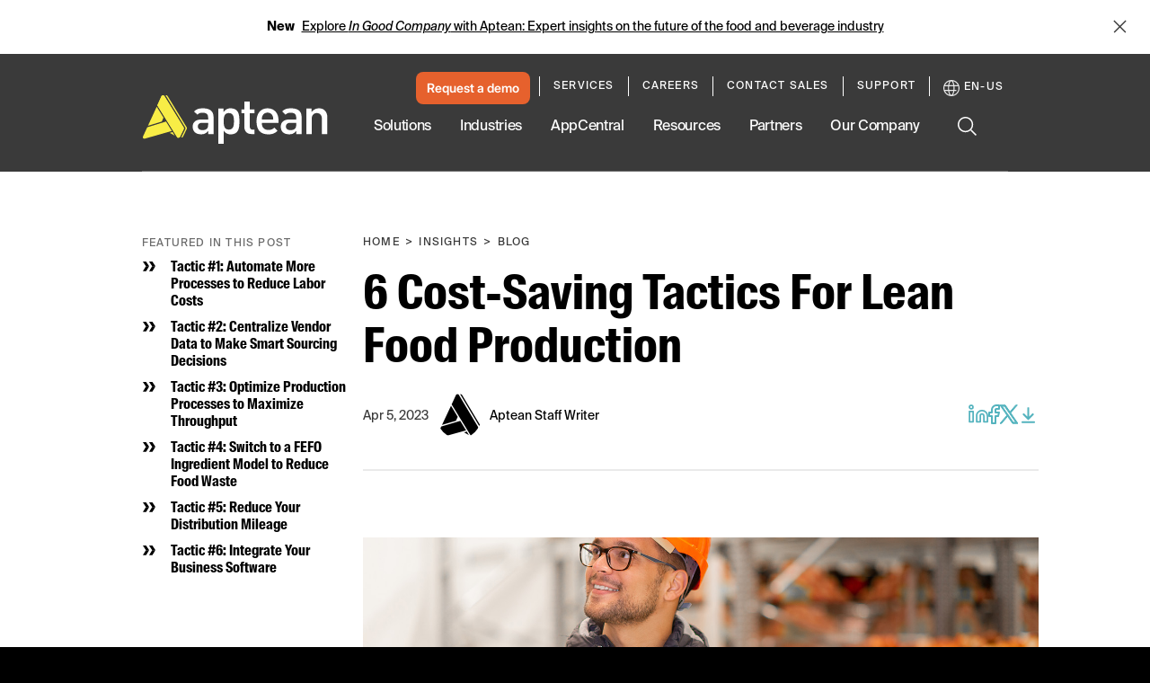

--- FILE ---
content_type: text/html; charset=utf-8
request_url: https://www.aptean.com/en-US/insights/blog/food-manufacturing-cost-saving-tactics
body_size: 89935
content:
<!DOCTYPE html><html lang="en" data-critters-container><head>
    <meta charset="utf-8">
    <title>Cost-Saving Tactics With Food Manufacturing Software</title>
    <base href="/">
    <meta name="viewport" content="width=device-width, initial-scale=1">
    <meta name="google-site-verification" content="vHVsm45VHmLV84WKXBeirrWpomj3u8SRvU14ZoNQG1E">

    <script async src="//lp.aptean.com/js/forms2/js/forms2.min.js" type="text/javascript"></script>

    <script type="text/javascript">
      (function () {
        var didInit = false;
        function initMunchkin() {
          if (didInit === false) {
            didInit = true;
            Munchkin.init('181-TRF-125');
          }
        }
        var s = document.createElement('script');
        s.type = 'text/javascript';
        s.async = true;
        s.src = '//munchkin.marketo.net/munchkin.js';
        s.onreadystatechange = function () {
          if (this.readyState == 'complete' || this.readyState == 'loaded') {
            initMunchkin();
          }
        };
        s.onload = initMunchkin;
        document.getElementsByTagName('head')[0].appendChild(s);
      })();
    </script>

    <link rel="preload" href="//cdn.optimizely.com/js/6411625335357440.js" as="script" crossorigin="anonymous">

    <link rel="preconnect" href="//logx.optimizely.com">

    <script type="text/javascript" src="//cdn.optimizely.com/js/6411625335357440.js" async crossorigin="anonymous"></script>

    <link rel="preload" href="/assets/fonts/SuisseIntlCond-Regular.otf" as="font" crossorigin="anonymous">
    <link rel="preload" href="/assets/fonts/SuisseIntlCond-RegularItalic.otf" as="font" crossorigin="anonymous">
    <link rel="preload" href="/assets/fonts/SuisseIntlCond-Bold.otf" as="font" crossorigin="anonymous">
    <link rel="preload" href="/assets/fonts/SuisseIntlCond-BoldItalic.otf" as="font" crossorigin="anonymous">
    <link rel="preload" href="/assets/fonts/SuisseIntl-Book.otf" as="font" crossorigin="anonymous">
    <link rel="preload" href="/assets/fonts/SuisseIntl-BookItalic.otf" as="font" crossorigin="anonymous">
    <link rel="preload" href="/assets/fonts/SuisseIntl-Bold.otf" as="font" crossorigin="anonymous">
    <link rel="preload" href="/assets/fonts/SuisseIntl-BoldItalic.otf" as="font" crossorigin="anonymous">
  <style>:root{--swiper-theme-color:#007aff}:root{--swiper-navigation-size:44px}html{--mat-ripple-color:rgba(0, 0, 0, .1)}html{--mat-option-selected-state-label-text-color:#3f51b5;--mat-option-label-text-color:rgba(0, 0, 0, .87);--mat-option-hover-state-layer-color:rgba(0, 0, 0, .04);--mat-option-focus-state-layer-color:rgba(0, 0, 0, .04);--mat-option-selected-state-layer-color:rgba(0, 0, 0, .04)}html{--mat-optgroup-label-text-color:rgba(0, 0, 0, .87)}html{--mat-full-pseudo-checkbox-selected-icon-color:#ff4081;--mat-full-pseudo-checkbox-selected-checkmark-color:#fafafa;--mat-full-pseudo-checkbox-unselected-icon-color:rgba(0, 0, 0, .54);--mat-full-pseudo-checkbox-disabled-selected-checkmark-color:#fafafa;--mat-full-pseudo-checkbox-disabled-unselected-icon-color:#b0b0b0;--mat-full-pseudo-checkbox-disabled-selected-icon-color:#b0b0b0;--mat-minimal-pseudo-checkbox-selected-checkmark-color:#ff4081;--mat-minimal-pseudo-checkbox-disabled-selected-checkmark-color:#b0b0b0}html{--mat-app-background-color:#fafafa;--mat-app-text-color:rgba(0, 0, 0, .87);--mat-app-elevation-shadow-level-0:0px 0px 0px 0px rgba(0, 0, 0, .2), 0px 0px 0px 0px rgba(0, 0, 0, .14), 0px 0px 0px 0px rgba(0, 0, 0, .12);--mat-app-elevation-shadow-level-1:0px 2px 1px -1px rgba(0, 0, 0, .2), 0px 1px 1px 0px rgba(0, 0, 0, .14), 0px 1px 3px 0px rgba(0, 0, 0, .12);--mat-app-elevation-shadow-level-2:0px 3px 1px -2px rgba(0, 0, 0, .2), 0px 2px 2px 0px rgba(0, 0, 0, .14), 0px 1px 5px 0px rgba(0, 0, 0, .12);--mat-app-elevation-shadow-level-3:0px 3px 3px -2px rgba(0, 0, 0, .2), 0px 3px 4px 0px rgba(0, 0, 0, .14), 0px 1px 8px 0px rgba(0, 0, 0, .12);--mat-app-elevation-shadow-level-4:0px 2px 4px -1px rgba(0, 0, 0, .2), 0px 4px 5px 0px rgba(0, 0, 0, .14), 0px 1px 10px 0px rgba(0, 0, 0, .12);--mat-app-elevation-shadow-level-5:0px 3px 5px -1px rgba(0, 0, 0, .2), 0px 5px 8px 0px rgba(0, 0, 0, .14), 0px 1px 14px 0px rgba(0, 0, 0, .12);--mat-app-elevation-shadow-level-6:0px 3px 5px -1px rgba(0, 0, 0, .2), 0px 6px 10px 0px rgba(0, 0, 0, .14), 0px 1px 18px 0px rgba(0, 0, 0, .12);--mat-app-elevation-shadow-level-7:0px 4px 5px -2px rgba(0, 0, 0, .2), 0px 7px 10px 1px rgba(0, 0, 0, .14), 0px 2px 16px 1px rgba(0, 0, 0, .12);--mat-app-elevation-shadow-level-8:0px 5px 5px -3px rgba(0, 0, 0, .2), 0px 8px 10px 1px rgba(0, 0, 0, .14), 0px 3px 14px 2px rgba(0, 0, 0, .12);--mat-app-elevation-shadow-level-9:0px 5px 6px -3px rgba(0, 0, 0, .2), 0px 9px 12px 1px rgba(0, 0, 0, .14), 0px 3px 16px 2px rgba(0, 0, 0, .12);--mat-app-elevation-shadow-level-10:0px 6px 6px -3px rgba(0, 0, 0, .2), 0px 10px 14px 1px rgba(0, 0, 0, .14), 0px 4px 18px 3px rgba(0, 0, 0, .12);--mat-app-elevation-shadow-level-11:0px 6px 7px -4px rgba(0, 0, 0, .2), 0px 11px 15px 1px rgba(0, 0, 0, .14), 0px 4px 20px 3px rgba(0, 0, 0, .12);--mat-app-elevation-shadow-level-12:0px 7px 8px -4px rgba(0, 0, 0, .2), 0px 12px 17px 2px rgba(0, 0, 0, .14), 0px 5px 22px 4px rgba(0, 0, 0, .12);--mat-app-elevation-shadow-level-13:0px 7px 8px -4px rgba(0, 0, 0, .2), 0px 13px 19px 2px rgba(0, 0, 0, .14), 0px 5px 24px 4px rgba(0, 0, 0, .12);--mat-app-elevation-shadow-level-14:0px 7px 9px -4px rgba(0, 0, 0, .2), 0px 14px 21px 2px rgba(0, 0, 0, .14), 0px 5px 26px 4px rgba(0, 0, 0, .12);--mat-app-elevation-shadow-level-15:0px 8px 9px -5px rgba(0, 0, 0, .2), 0px 15px 22px 2px rgba(0, 0, 0, .14), 0px 6px 28px 5px rgba(0, 0, 0, .12);--mat-app-elevation-shadow-level-16:0px 8px 10px -5px rgba(0, 0, 0, .2), 0px 16px 24px 2px rgba(0, 0, 0, .14), 0px 6px 30px 5px rgba(0, 0, 0, .12);--mat-app-elevation-shadow-level-17:0px 8px 11px -5px rgba(0, 0, 0, .2), 0px 17px 26px 2px rgba(0, 0, 0, .14), 0px 6px 32px 5px rgba(0, 0, 0, .12);--mat-app-elevation-shadow-level-18:0px 9px 11px -5px rgba(0, 0, 0, .2), 0px 18px 28px 2px rgba(0, 0, 0, .14), 0px 7px 34px 6px rgba(0, 0, 0, .12);--mat-app-elevation-shadow-level-19:0px 9px 12px -6px rgba(0, 0, 0, .2), 0px 19px 29px 2px rgba(0, 0, 0, .14), 0px 7px 36px 6px rgba(0, 0, 0, .12);--mat-app-elevation-shadow-level-20:0px 10px 13px -6px rgba(0, 0, 0, .2), 0px 20px 31px 3px rgba(0, 0, 0, .14), 0px 8px 38px 7px rgba(0, 0, 0, .12);--mat-app-elevation-shadow-level-21:0px 10px 13px -6px rgba(0, 0, 0, .2), 0px 21px 33px 3px rgba(0, 0, 0, .14), 0px 8px 40px 7px rgba(0, 0, 0, .12);--mat-app-elevation-shadow-level-22:0px 10px 14px -6px rgba(0, 0, 0, .2), 0px 22px 35px 3px rgba(0, 0, 0, .14), 0px 8px 42px 7px rgba(0, 0, 0, .12);--mat-app-elevation-shadow-level-23:0px 11px 14px -7px rgba(0, 0, 0, .2), 0px 23px 36px 3px rgba(0, 0, 0, .14), 0px 9px 44px 8px rgba(0, 0, 0, .12);--mat-app-elevation-shadow-level-24:0px 11px 15px -7px rgba(0, 0, 0, .2), 0px 24px 38px 3px rgba(0, 0, 0, .14), 0px 9px 46px 8px rgba(0, 0, 0, .12)}html{--mat-option-label-text-font:Roboto, sans-serif;--mat-option-label-text-line-height:24px;--mat-option-label-text-size:16px;--mat-option-label-text-tracking:.03125em;--mat-option-label-text-weight:400}html{--mat-optgroup-label-text-font:Roboto, sans-serif;--mat-optgroup-label-text-line-height:24px;--mat-optgroup-label-text-size:16px;--mat-optgroup-label-text-tracking:.03125em;--mat-optgroup-label-text-weight:400}html{--mdc-elevated-card-container-shape:4px;--mdc-outlined-card-container-shape:4px;--mdc-outlined-card-outline-width:1px}html{--mdc-elevated-card-container-color:white;--mdc-elevated-card-container-elevation:0px 2px 1px -1px rgba(0, 0, 0, .2), 0px 1px 1px 0px rgba(0, 0, 0, .14), 0px 1px 3px 0px rgba(0, 0, 0, .12);--mdc-outlined-card-container-color:white;--mdc-outlined-card-outline-color:rgba(0, 0, 0, .12);--mdc-outlined-card-container-elevation:0px 0px 0px 0px rgba(0, 0, 0, .2), 0px 0px 0px 0px rgba(0, 0, 0, .14), 0px 0px 0px 0px rgba(0, 0, 0, .12);--mat-card-subtitle-text-color:rgba(0, 0, 0, .54)}html{--mat-card-title-text-font:Roboto, sans-serif;--mat-card-title-text-line-height:32px;--mat-card-title-text-size:20px;--mat-card-title-text-tracking:.0125em;--mat-card-title-text-weight:500;--mat-card-subtitle-text-font:Roboto, sans-serif;--mat-card-subtitle-text-line-height:22px;--mat-card-subtitle-text-size:14px;--mat-card-subtitle-text-tracking:.0071428571em;--mat-card-subtitle-text-weight:500}html{--mdc-linear-progress-active-indicator-height:4px;--mdc-linear-progress-track-height:4px;--mdc-linear-progress-track-shape:0}html{--mdc-plain-tooltip-container-shape:4px;--mdc-plain-tooltip-supporting-text-line-height:16px}html{--mdc-plain-tooltip-container-color:#616161;--mdc-plain-tooltip-supporting-text-color:#fff}html{--mdc-plain-tooltip-supporting-text-font:Roboto, sans-serif;--mdc-plain-tooltip-supporting-text-size:12px;--mdc-plain-tooltip-supporting-text-weight:400;--mdc-plain-tooltip-supporting-text-tracking:.0333333333em}html{--mdc-filled-text-field-active-indicator-height:1px;--mdc-filled-text-field-focus-active-indicator-height:2px;--mdc-filled-text-field-container-shape:4px;--mdc-outlined-text-field-outline-width:1px;--mdc-outlined-text-field-focus-outline-width:2px;--mdc-outlined-text-field-container-shape:4px}html{--mdc-filled-text-field-caret-color:#3f51b5;--mdc-filled-text-field-focus-active-indicator-color:#3f51b5;--mdc-filled-text-field-focus-label-text-color:rgba(63, 81, 181, .87);--mdc-filled-text-field-container-color:whitesmoke;--mdc-filled-text-field-disabled-container-color:#fafafa;--mdc-filled-text-field-label-text-color:rgba(0, 0, 0, .6);--mdc-filled-text-field-hover-label-text-color:rgba(0, 0, 0, .6);--mdc-filled-text-field-disabled-label-text-color:rgba(0, 0, 0, .38);--mdc-filled-text-field-input-text-color:rgba(0, 0, 0, .87);--mdc-filled-text-field-disabled-input-text-color:rgba(0, 0, 0, .38);--mdc-filled-text-field-input-text-placeholder-color:rgba(0, 0, 0, .6);--mdc-filled-text-field-error-hover-label-text-color:#f44336;--mdc-filled-text-field-error-focus-label-text-color:#f44336;--mdc-filled-text-field-error-label-text-color:#f44336;--mdc-filled-text-field-error-caret-color:#f44336;--mdc-filled-text-field-active-indicator-color:rgba(0, 0, 0, .42);--mdc-filled-text-field-disabled-active-indicator-color:rgba(0, 0, 0, .06);--mdc-filled-text-field-hover-active-indicator-color:rgba(0, 0, 0, .87);--mdc-filled-text-field-error-active-indicator-color:#f44336;--mdc-filled-text-field-error-focus-active-indicator-color:#f44336;--mdc-filled-text-field-error-hover-active-indicator-color:#f44336;--mdc-outlined-text-field-caret-color:#3f51b5;--mdc-outlined-text-field-focus-outline-color:#3f51b5;--mdc-outlined-text-field-focus-label-text-color:rgba(63, 81, 181, .87);--mdc-outlined-text-field-label-text-color:rgba(0, 0, 0, .6);--mdc-outlined-text-field-hover-label-text-color:rgba(0, 0, 0, .6);--mdc-outlined-text-field-disabled-label-text-color:rgba(0, 0, 0, .38);--mdc-outlined-text-field-input-text-color:rgba(0, 0, 0, .87);--mdc-outlined-text-field-disabled-input-text-color:rgba(0, 0, 0, .38);--mdc-outlined-text-field-input-text-placeholder-color:rgba(0, 0, 0, .6);--mdc-outlined-text-field-error-caret-color:#f44336;--mdc-outlined-text-field-error-focus-label-text-color:#f44336;--mdc-outlined-text-field-error-label-text-color:#f44336;--mdc-outlined-text-field-error-hover-label-text-color:#f44336;--mdc-outlined-text-field-outline-color:rgba(0, 0, 0, .38);--mdc-outlined-text-field-disabled-outline-color:rgba(0, 0, 0, .06);--mdc-outlined-text-field-hover-outline-color:rgba(0, 0, 0, .87);--mdc-outlined-text-field-error-focus-outline-color:#f44336;--mdc-outlined-text-field-error-hover-outline-color:#f44336;--mdc-outlined-text-field-error-outline-color:#f44336;--mat-form-field-focus-select-arrow-color:rgba(63, 81, 181, .87);--mat-form-field-disabled-input-text-placeholder-color:rgba(0, 0, 0, .38);--mat-form-field-state-layer-color:rgba(0, 0, 0, .87);--mat-form-field-error-text-color:#f44336;--mat-form-field-select-option-text-color:inherit;--mat-form-field-select-disabled-option-text-color:GrayText;--mat-form-field-leading-icon-color:unset;--mat-form-field-disabled-leading-icon-color:unset;--mat-form-field-trailing-icon-color:unset;--mat-form-field-disabled-trailing-icon-color:unset;--mat-form-field-error-focus-trailing-icon-color:unset;--mat-form-field-error-hover-trailing-icon-color:unset;--mat-form-field-error-trailing-icon-color:unset;--mat-form-field-enabled-select-arrow-color:rgba(0, 0, 0, .54);--mat-form-field-disabled-select-arrow-color:rgba(0, 0, 0, .38);--mat-form-field-hover-state-layer-opacity:.04;--mat-form-field-focus-state-layer-opacity:.08}html{--mat-form-field-container-height:56px;--mat-form-field-filled-label-display:block;--mat-form-field-container-vertical-padding:16px;--mat-form-field-filled-with-label-container-padding-top:24px;--mat-form-field-filled-with-label-container-padding-bottom:8px}html{--mdc-filled-text-field-label-text-font:Roboto, sans-serif;--mdc-filled-text-field-label-text-size:16px;--mdc-filled-text-field-label-text-tracking:.03125em;--mdc-filled-text-field-label-text-weight:400;--mdc-outlined-text-field-label-text-font:Roboto, sans-serif;--mdc-outlined-text-field-label-text-size:16px;--mdc-outlined-text-field-label-text-tracking:.03125em;--mdc-outlined-text-field-label-text-weight:400;--mat-form-field-container-text-font:Roboto, sans-serif;--mat-form-field-container-text-line-height:24px;--mat-form-field-container-text-size:16px;--mat-form-field-container-text-tracking:.03125em;--mat-form-field-container-text-weight:400;--mat-form-field-outlined-label-text-populated-size:16px;--mat-form-field-subscript-text-font:Roboto, sans-serif;--mat-form-field-subscript-text-line-height:20px;--mat-form-field-subscript-text-size:12px;--mat-form-field-subscript-text-tracking:.0333333333em;--mat-form-field-subscript-text-weight:400}html{--mat-select-container-elevation-shadow:0px 5px 5px -3px rgba(0, 0, 0, .2), 0px 8px 10px 1px rgba(0, 0, 0, .14), 0px 3px 14px 2px rgba(0, 0, 0, .12)}html{--mat-select-panel-background-color:white;--mat-select-enabled-trigger-text-color:rgba(0, 0, 0, .87);--mat-select-disabled-trigger-text-color:rgba(0, 0, 0, .38);--mat-select-placeholder-text-color:rgba(0, 0, 0, .6);--mat-select-enabled-arrow-color:rgba(0, 0, 0, .54);--mat-select-disabled-arrow-color:rgba(0, 0, 0, .38);--mat-select-focused-arrow-color:rgba(63, 81, 181, .87);--mat-select-invalid-arrow-color:rgba(244, 67, 54, .87)}html{--mat-select-arrow-transform:translateY(-8px)}html{--mat-select-trigger-text-font:Roboto, sans-serif;--mat-select-trigger-text-line-height:24px;--mat-select-trigger-text-size:16px;--mat-select-trigger-text-tracking:.03125em;--mat-select-trigger-text-weight:400}html{--mat-autocomplete-container-shape:4px;--mat-autocomplete-container-elevation-shadow:0px 5px 5px -3px rgba(0, 0, 0, .2), 0px 8px 10px 1px rgba(0, 0, 0, .14), 0px 3px 14px 2px rgba(0, 0, 0, .12)}html{--mat-autocomplete-background-color:white}html{--mdc-dialog-container-shape:4px;--mat-dialog-container-elevation-shadow:0px 11px 15px -7px rgba(0, 0, 0, .2), 0px 24px 38px 3px rgba(0, 0, 0, .14), 0px 9px 46px 8px rgba(0, 0, 0, .12);--mat-dialog-container-max-width:80vw;--mat-dialog-container-small-max-width:80vw;--mat-dialog-container-min-width:0;--mat-dialog-actions-alignment:start;--mat-dialog-actions-padding:8px;--mat-dialog-content-padding:20px 24px;--mat-dialog-with-actions-content-padding:20px 24px;--mat-dialog-headline-padding:0 24px 9px}html{--mdc-dialog-container-color:white;--mdc-dialog-subhead-color:rgba(0, 0, 0, .87);--mdc-dialog-supporting-text-color:rgba(0, 0, 0, .6)}html{--mdc-dialog-subhead-font:Roboto, sans-serif;--mdc-dialog-subhead-line-height:32px;--mdc-dialog-subhead-size:20px;--mdc-dialog-subhead-weight:500;--mdc-dialog-subhead-tracking:.0125em;--mdc-dialog-supporting-text-font:Roboto, sans-serif;--mdc-dialog-supporting-text-line-height:24px;--mdc-dialog-supporting-text-size:16px;--mdc-dialog-supporting-text-weight:400;--mdc-dialog-supporting-text-tracking:.03125em}html{--mdc-switch-disabled-selected-icon-opacity:.38;--mdc-switch-disabled-track-opacity:.12;--mdc-switch-disabled-unselected-icon-opacity:.38;--mdc-switch-handle-height:20px;--mdc-switch-handle-shape:10px;--mdc-switch-handle-width:20px;--mdc-switch-selected-icon-size:18px;--mdc-switch-track-height:14px;--mdc-switch-track-shape:7px;--mdc-switch-track-width:36px;--mdc-switch-unselected-icon-size:18px;--mdc-switch-selected-focus-state-layer-opacity:.12;--mdc-switch-selected-hover-state-layer-opacity:.04;--mdc-switch-selected-pressed-state-layer-opacity:.1;--mdc-switch-unselected-focus-state-layer-opacity:.12;--mdc-switch-unselected-hover-state-layer-opacity:.04;--mdc-switch-unselected-pressed-state-layer-opacity:.1}html{--mdc-switch-selected-focus-state-layer-color:#3949ab;--mdc-switch-selected-handle-color:#3949ab;--mdc-switch-selected-hover-state-layer-color:#3949ab;--mdc-switch-selected-pressed-state-layer-color:#3949ab;--mdc-switch-selected-focus-handle-color:#1a237e;--mdc-switch-selected-hover-handle-color:#1a237e;--mdc-switch-selected-pressed-handle-color:#1a237e;--mdc-switch-selected-focus-track-color:#7986cb;--mdc-switch-selected-hover-track-color:#7986cb;--mdc-switch-selected-pressed-track-color:#7986cb;--mdc-switch-selected-track-color:#7986cb;--mdc-switch-disabled-selected-handle-color:#424242;--mdc-switch-disabled-selected-icon-color:#fff;--mdc-switch-disabled-selected-track-color:#424242;--mdc-switch-disabled-unselected-handle-color:#424242;--mdc-switch-disabled-unselected-icon-color:#fff;--mdc-switch-disabled-unselected-track-color:#424242;--mdc-switch-handle-surface-color:#fff;--mdc-switch-selected-icon-color:#fff;--mdc-switch-unselected-focus-handle-color:#212121;--mdc-switch-unselected-focus-state-layer-color:#424242;--mdc-switch-unselected-focus-track-color:#e0e0e0;--mdc-switch-unselected-handle-color:#616161;--mdc-switch-unselected-hover-handle-color:#212121;--mdc-switch-unselected-hover-state-layer-color:#424242;--mdc-switch-unselected-hover-track-color:#e0e0e0;--mdc-switch-unselected-icon-color:#fff;--mdc-switch-unselected-pressed-handle-color:#212121;--mdc-switch-unselected-pressed-state-layer-color:#424242;--mdc-switch-unselected-pressed-track-color:#e0e0e0;--mdc-switch-unselected-track-color:#e0e0e0;--mdc-switch-handle-elevation-shadow:0px 2px 1px -1px rgba(0, 0, 0, .2), 0px 1px 1px 0px rgba(0, 0, 0, .14), 0px 1px 3px 0px rgba(0, 0, 0, .12);--mdc-switch-disabled-handle-elevation-shadow:0px 0px 0px 0px rgba(0, 0, 0, .2), 0px 0px 0px 0px rgba(0, 0, 0, .14), 0px 0px 0px 0px rgba(0, 0, 0, .12);--mdc-switch-disabled-label-text-color:rgba(0, 0, 0, .38)}html{--mdc-switch-state-layer-size:40px}html{--mdc-radio-disabled-selected-icon-opacity:.38;--mdc-radio-disabled-unselected-icon-opacity:.38;--mdc-radio-state-layer-size:40px}html{--mdc-radio-state-layer-size:40px;--mat-radio-touch-target-display:block}html{--mat-radio-label-text-font:Roboto, sans-serif;--mat-radio-label-text-line-height:20px;--mat-radio-label-text-size:14px;--mat-radio-label-text-tracking:.0178571429em;--mat-radio-label-text-weight:400}html{--mdc-slider-active-track-height:6px;--mdc-slider-active-track-shape:9999px;--mdc-slider-handle-height:20px;--mdc-slider-handle-shape:50%;--mdc-slider-handle-width:20px;--mdc-slider-inactive-track-height:4px;--mdc-slider-inactive-track-shape:9999px;--mdc-slider-with-overlap-handle-outline-width:1px;--mdc-slider-with-tick-marks-active-container-opacity:.6;--mdc-slider-with-tick-marks-container-shape:50%;--mdc-slider-with-tick-marks-container-size:2px;--mdc-slider-with-tick-marks-inactive-container-opacity:.6;--mdc-slider-handle-elevation:0px 2px 1px -1px rgba(0, 0, 0, .2), 0px 1px 1px 0px rgba(0, 0, 0, .14), 0px 1px 3px 0px rgba(0, 0, 0, .12);--mat-slider-value-indicator-width:auto;--mat-slider-value-indicator-height:32px;--mat-slider-value-indicator-caret-display:block;--mat-slider-value-indicator-border-radius:4px;--mat-slider-value-indicator-padding:0 12px;--mat-slider-value-indicator-text-transform:none;--mat-slider-value-indicator-container-transform:translateX(-50%)}html{--mdc-slider-handle-color:#3f51b5;--mdc-slider-focus-handle-color:#3f51b5;--mdc-slider-hover-handle-color:#3f51b5;--mdc-slider-active-track-color:#3f51b5;--mdc-slider-inactive-track-color:#3f51b5;--mdc-slider-with-tick-marks-inactive-container-color:#3f51b5;--mdc-slider-with-tick-marks-active-container-color:white;--mdc-slider-disabled-active-track-color:#000;--mdc-slider-disabled-handle-color:#000;--mdc-slider-disabled-inactive-track-color:#000;--mdc-slider-label-container-color:#000;--mdc-slider-label-label-text-color:#fff;--mdc-slider-with-overlap-handle-outline-color:#fff;--mdc-slider-with-tick-marks-disabled-container-color:#000;--mat-slider-ripple-color:#3f51b5;--mat-slider-hover-state-layer-color:rgba(63, 81, 181, .05);--mat-slider-focus-state-layer-color:rgba(63, 81, 181, .2);--mat-slider-value-indicator-opacity:.6}html{--mdc-slider-label-label-text-font:Roboto, sans-serif;--mdc-slider-label-label-text-size:14px;--mdc-slider-label-label-text-line-height:22px;--mdc-slider-label-label-text-tracking:.0071428571em;--mdc-slider-label-label-text-weight:500}html{--mat-menu-container-shape:4px;--mat-menu-divider-bottom-spacing:0;--mat-menu-divider-top-spacing:0;--mat-menu-item-spacing:16px;--mat-menu-item-icon-size:24px;--mat-menu-item-leading-spacing:16px;--mat-menu-item-trailing-spacing:16px;--mat-menu-item-with-icon-leading-spacing:16px;--mat-menu-item-with-icon-trailing-spacing:16px;--mat-menu-base-elevation-level:8}html{--mat-menu-item-label-text-color:rgba(0, 0, 0, .87);--mat-menu-item-icon-color:rgba(0, 0, 0, .87);--mat-menu-item-hover-state-layer-color:rgba(0, 0, 0, .04);--mat-menu-item-focus-state-layer-color:rgba(0, 0, 0, .04);--mat-menu-container-color:white;--mat-menu-divider-color:rgba(0, 0, 0, .12)}html{--mat-menu-item-label-text-font:Roboto, sans-serif;--mat-menu-item-label-text-size:16px;--mat-menu-item-label-text-tracking:.03125em;--mat-menu-item-label-text-line-height:24px;--mat-menu-item-label-text-weight:400}html{--mdc-list-list-item-container-shape:0;--mdc-list-list-item-leading-avatar-shape:50%;--mdc-list-list-item-container-color:transparent;--mdc-list-list-item-selected-container-color:transparent;--mdc-list-list-item-leading-avatar-color:transparent;--mdc-list-list-item-leading-icon-size:24px;--mdc-list-list-item-leading-avatar-size:40px;--mdc-list-list-item-trailing-icon-size:24px;--mdc-list-list-item-disabled-state-layer-color:transparent;--mdc-list-list-item-disabled-state-layer-opacity:0;--mdc-list-list-item-disabled-label-text-opacity:.38;--mdc-list-list-item-disabled-leading-icon-opacity:.38;--mdc-list-list-item-disabled-trailing-icon-opacity:.38;--mat-list-active-indicator-color:transparent;--mat-list-active-indicator-shape:4px}html{--mdc-list-list-item-label-text-color:rgba(0, 0, 0, .87);--mdc-list-list-item-supporting-text-color:rgba(0, 0, 0, .54);--mdc-list-list-item-leading-icon-color:rgba(0, 0, 0, .38);--mdc-list-list-item-trailing-supporting-text-color:rgba(0, 0, 0, .38);--mdc-list-list-item-trailing-icon-color:rgba(0, 0, 0, .38);--mdc-list-list-item-selected-trailing-icon-color:rgba(0, 0, 0, .38);--mdc-list-list-item-disabled-label-text-color:black;--mdc-list-list-item-disabled-leading-icon-color:black;--mdc-list-list-item-disabled-trailing-icon-color:black;--mdc-list-list-item-hover-label-text-color:rgba(0, 0, 0, .87);--mdc-list-list-item-hover-leading-icon-color:rgba(0, 0, 0, .38);--mdc-list-list-item-hover-trailing-icon-color:rgba(0, 0, 0, .38);--mdc-list-list-item-focus-label-text-color:rgba(0, 0, 0, .87);--mdc-list-list-item-hover-state-layer-color:black;--mdc-list-list-item-hover-state-layer-opacity:.04;--mdc-list-list-item-focus-state-layer-color:black;--mdc-list-list-item-focus-state-layer-opacity:.12}html{--mdc-list-list-item-one-line-container-height:48px;--mdc-list-list-item-two-line-container-height:64px;--mdc-list-list-item-three-line-container-height:88px;--mat-list-list-item-leading-icon-start-space:16px;--mat-list-list-item-leading-icon-end-space:32px}html{--mdc-list-list-item-label-text-font:Roboto, sans-serif;--mdc-list-list-item-label-text-line-height:24px;--mdc-list-list-item-label-text-size:16px;--mdc-list-list-item-label-text-tracking:.03125em;--mdc-list-list-item-label-text-weight:400;--mdc-list-list-item-supporting-text-font:Roboto, sans-serif;--mdc-list-list-item-supporting-text-line-height:20px;--mdc-list-list-item-supporting-text-size:14px;--mdc-list-list-item-supporting-text-tracking:.0178571429em;--mdc-list-list-item-supporting-text-weight:400;--mdc-list-list-item-trailing-supporting-text-font:Roboto, sans-serif;--mdc-list-list-item-trailing-supporting-text-line-height:20px;--mdc-list-list-item-trailing-supporting-text-size:12px;--mdc-list-list-item-trailing-supporting-text-tracking:.0333333333em;--mdc-list-list-item-trailing-supporting-text-weight:400}html{--mat-paginator-container-text-color:rgba(0, 0, 0, .87);--mat-paginator-container-background-color:white;--mat-paginator-enabled-icon-color:rgba(0, 0, 0, .54);--mat-paginator-disabled-icon-color:rgba(0, 0, 0, .12)}html{--mat-paginator-container-size:56px;--mat-paginator-form-field-container-height:40px;--mat-paginator-form-field-container-vertical-padding:8px;--mat-paginator-touch-target-display:block}html{--mat-paginator-container-text-font:Roboto, sans-serif;--mat-paginator-container-text-line-height:20px;--mat-paginator-container-text-size:12px;--mat-paginator-container-text-tracking:.0333333333em;--mat-paginator-container-text-weight:400;--mat-paginator-select-trigger-text-size:12px}html{--mdc-secondary-navigation-tab-container-height:48px;--mdc-tab-indicator-active-indicator-height:2px;--mdc-tab-indicator-active-indicator-shape:0;--mat-tab-header-divider-color:transparent;--mat-tab-header-divider-height:0}html{--mdc-checkbox-disabled-selected-checkmark-color:#fff;--mdc-checkbox-selected-focus-state-layer-opacity:.16;--mdc-checkbox-selected-hover-state-layer-opacity:.04;--mdc-checkbox-selected-pressed-state-layer-opacity:.16;--mdc-checkbox-unselected-focus-state-layer-opacity:.16;--mdc-checkbox-unselected-hover-state-layer-opacity:.04;--mdc-checkbox-unselected-pressed-state-layer-opacity:.16}html{--mdc-checkbox-disabled-selected-icon-color:rgba(0, 0, 0, .38);--mdc-checkbox-disabled-unselected-icon-color:rgba(0, 0, 0, .38);--mdc-checkbox-selected-checkmark-color:white;--mdc-checkbox-selected-focus-icon-color:#ff4081;--mdc-checkbox-selected-hover-icon-color:#ff4081;--mdc-checkbox-selected-icon-color:#ff4081;--mdc-checkbox-unselected-focus-icon-color:#212121;--mdc-checkbox-unselected-hover-icon-color:#212121;--mdc-checkbox-unselected-icon-color:rgba(0, 0, 0, .54);--mdc-checkbox-selected-focus-state-layer-color:#ff4081;--mdc-checkbox-selected-hover-state-layer-color:#ff4081;--mdc-checkbox-selected-pressed-state-layer-color:#ff4081;--mdc-checkbox-unselected-focus-state-layer-color:black;--mdc-checkbox-unselected-hover-state-layer-color:black;--mdc-checkbox-unselected-pressed-state-layer-color:black;--mat-checkbox-disabled-label-color:rgba(0, 0, 0, .38);--mat-checkbox-label-text-color:rgba(0, 0, 0, .87)}html{--mdc-checkbox-state-layer-size:40px;--mat-checkbox-touch-target-display:block}html{--mat-checkbox-label-text-font:Roboto, sans-serif;--mat-checkbox-label-text-line-height:20px;--mat-checkbox-label-text-size:14px;--mat-checkbox-label-text-tracking:.0178571429em;--mat-checkbox-label-text-weight:400}html{--mdc-text-button-container-shape:4px;--mdc-text-button-keep-touch-target:false;--mdc-filled-button-container-shape:4px;--mdc-filled-button-keep-touch-target:false;--mdc-protected-button-container-shape:4px;--mdc-protected-button-container-elevation-shadow:0px 3px 1px -2px rgba(0, 0, 0, .2), 0px 2px 2px 0px rgba(0, 0, 0, .14), 0px 1px 5px 0px rgba(0, 0, 0, .12);--mdc-protected-button-disabled-container-elevation-shadow:0px 0px 0px 0px rgba(0, 0, 0, .2), 0px 0px 0px 0px rgba(0, 0, 0, .14), 0px 0px 0px 0px rgba(0, 0, 0, .12);--mdc-protected-button-focus-container-elevation-shadow:0px 2px 4px -1px rgba(0, 0, 0, .2), 0px 4px 5px 0px rgba(0, 0, 0, .14), 0px 1px 10px 0px rgba(0, 0, 0, .12);--mdc-protected-button-hover-container-elevation-shadow:0px 2px 4px -1px rgba(0, 0, 0, .2), 0px 4px 5px 0px rgba(0, 0, 0, .14), 0px 1px 10px 0px rgba(0, 0, 0, .12);--mdc-protected-button-pressed-container-elevation-shadow:0px 5px 5px -3px rgba(0, 0, 0, .2), 0px 8px 10px 1px rgba(0, 0, 0, .14), 0px 3px 14px 2px rgba(0, 0, 0, .12);--mdc-outlined-button-keep-touch-target:false;--mdc-outlined-button-outline-width:1px;--mdc-outlined-button-container-shape:4px;--mat-text-button-horizontal-padding:8px;--mat-text-button-with-icon-horizontal-padding:8px;--mat-text-button-icon-spacing:8px;--mat-text-button-icon-offset:0;--mat-filled-button-horizontal-padding:16px;--mat-filled-button-icon-spacing:8px;--mat-filled-button-icon-offset:-4px;--mat-protected-button-horizontal-padding:16px;--mat-protected-button-icon-spacing:8px;--mat-protected-button-icon-offset:-4px;--mat-outlined-button-horizontal-padding:15px;--mat-outlined-button-icon-spacing:8px;--mat-outlined-button-icon-offset:-4px}html{--mdc-text-button-label-text-color:black;--mdc-text-button-disabled-label-text-color:rgba(0, 0, 0, .38);--mat-text-button-state-layer-color:black;--mat-text-button-disabled-state-layer-color:black;--mat-text-button-ripple-color:rgba(0, 0, 0, .1);--mat-text-button-hover-state-layer-opacity:.04;--mat-text-button-focus-state-layer-opacity:.12;--mat-text-button-pressed-state-layer-opacity:.12;--mdc-filled-button-container-color:white;--mdc-filled-button-label-text-color:black;--mdc-filled-button-disabled-container-color:rgba(0, 0, 0, .12);--mdc-filled-button-disabled-label-text-color:rgba(0, 0, 0, .38);--mat-filled-button-state-layer-color:black;--mat-filled-button-disabled-state-layer-color:black;--mat-filled-button-ripple-color:rgba(0, 0, 0, .1);--mat-filled-button-hover-state-layer-opacity:.04;--mat-filled-button-focus-state-layer-opacity:.12;--mat-filled-button-pressed-state-layer-opacity:.12;--mdc-protected-button-container-color:white;--mdc-protected-button-label-text-color:black;--mdc-protected-button-disabled-container-color:rgba(0, 0, 0, .12);--mdc-protected-button-disabled-label-text-color:rgba(0, 0, 0, .38);--mat-protected-button-state-layer-color:black;--mat-protected-button-disabled-state-layer-color:black;--mat-protected-button-ripple-color:rgba(0, 0, 0, .1);--mat-protected-button-hover-state-layer-opacity:.04;--mat-protected-button-focus-state-layer-opacity:.12;--mat-protected-button-pressed-state-layer-opacity:.12;--mdc-outlined-button-disabled-outline-color:rgba(0, 0, 0, .12);--mdc-outlined-button-disabled-label-text-color:rgba(0, 0, 0, .38);--mdc-outlined-button-label-text-color:black;--mdc-outlined-button-outline-color:rgba(0, 0, 0, .12);--mat-outlined-button-state-layer-color:black;--mat-outlined-button-disabled-state-layer-color:black;--mat-outlined-button-ripple-color:rgba(0, 0, 0, .1);--mat-outlined-button-hover-state-layer-opacity:.04;--mat-outlined-button-focus-state-layer-opacity:.12;--mat-outlined-button-pressed-state-layer-opacity:.12}html{--mdc-text-button-container-height:36px;--mdc-filled-button-container-height:36px;--mdc-protected-button-container-height:36px;--mdc-outlined-button-container-height:36px;--mat-text-button-touch-target-display:block;--mat-filled-button-touch-target-display:block;--mat-protected-button-touch-target-display:block;--mat-outlined-button-touch-target-display:block}html{--mdc-text-button-label-text-font:Roboto, sans-serif;--mdc-text-button-label-text-size:14px;--mdc-text-button-label-text-tracking:.0892857143em;--mdc-text-button-label-text-weight:500;--mdc-text-button-label-text-transform:none;--mdc-filled-button-label-text-font:Roboto, sans-serif;--mdc-filled-button-label-text-size:14px;--mdc-filled-button-label-text-tracking:.0892857143em;--mdc-filled-button-label-text-weight:500;--mdc-filled-button-label-text-transform:none;--mdc-protected-button-label-text-font:Roboto, sans-serif;--mdc-protected-button-label-text-size:14px;--mdc-protected-button-label-text-tracking:.0892857143em;--mdc-protected-button-label-text-weight:500;--mdc-protected-button-label-text-transform:none;--mdc-outlined-button-label-text-font:Roboto, sans-serif;--mdc-outlined-button-label-text-size:14px;--mdc-outlined-button-label-text-tracking:.0892857143em;--mdc-outlined-button-label-text-weight:500;--mdc-outlined-button-label-text-transform:none}html{--mdc-icon-button-icon-size:24px}html{--mdc-icon-button-icon-color:inherit;--mdc-icon-button-disabled-icon-color:rgba(0, 0, 0, .38);--mat-icon-button-state-layer-color:black;--mat-icon-button-disabled-state-layer-color:black;--mat-icon-button-ripple-color:rgba(0, 0, 0, .1);--mat-icon-button-hover-state-layer-opacity:.04;--mat-icon-button-focus-state-layer-opacity:.12;--mat-icon-button-pressed-state-layer-opacity:.12}html{--mat-icon-button-touch-target-display:block}html{--mdc-fab-container-shape:50%;--mdc-fab-container-elevation-shadow:0px 3px 5px -1px rgba(0, 0, 0, .2), 0px 6px 10px 0px rgba(0, 0, 0, .14), 0px 1px 18px 0px rgba(0, 0, 0, .12);--mdc-fab-focus-container-elevation-shadow:0px 5px 5px -3px rgba(0, 0, 0, .2), 0px 8px 10px 1px rgba(0, 0, 0, .14), 0px 3px 14px 2px rgba(0, 0, 0, .12);--mdc-fab-hover-container-elevation-shadow:0px 5px 5px -3px rgba(0, 0, 0, .2), 0px 8px 10px 1px rgba(0, 0, 0, .14), 0px 3px 14px 2px rgba(0, 0, 0, .12);--mdc-fab-pressed-container-elevation-shadow:0px 7px 8px -4px rgba(0, 0, 0, .2), 0px 12px 17px 2px rgba(0, 0, 0, .14), 0px 5px 22px 4px rgba(0, 0, 0, .12);--mdc-fab-small-container-shape:50%;--mdc-fab-small-container-elevation-shadow:0px 3px 5px -1px rgba(0, 0, 0, .2), 0px 6px 10px 0px rgba(0, 0, 0, .14), 0px 1px 18px 0px rgba(0, 0, 0, .12);--mdc-fab-small-focus-container-elevation-shadow:0px 5px 5px -3px rgba(0, 0, 0, .2), 0px 8px 10px 1px rgba(0, 0, 0, .14), 0px 3px 14px 2px rgba(0, 0, 0, .12);--mdc-fab-small-hover-container-elevation-shadow:0px 5px 5px -3px rgba(0, 0, 0, .2), 0px 8px 10px 1px rgba(0, 0, 0, .14), 0px 3px 14px 2px rgba(0, 0, 0, .12);--mdc-fab-small-pressed-container-elevation-shadow:0px 7px 8px -4px rgba(0, 0, 0, .2), 0px 12px 17px 2px rgba(0, 0, 0, .14), 0px 5px 22px 4px rgba(0, 0, 0, .12);--mdc-extended-fab-container-height:48px;--mdc-extended-fab-container-shape:24px;--mdc-extended-fab-container-elevation-shadow:0px 3px 5px -1px rgba(0, 0, 0, .2), 0px 6px 10px 0px rgba(0, 0, 0, .14), 0px 1px 18px 0px rgba(0, 0, 0, .12);--mdc-extended-fab-focus-container-elevation-shadow:0px 5px 5px -3px rgba(0, 0, 0, .2), 0px 8px 10px 1px rgba(0, 0, 0, .14), 0px 3px 14px 2px rgba(0, 0, 0, .12);--mdc-extended-fab-hover-container-elevation-shadow:0px 5px 5px -3px rgba(0, 0, 0, .2), 0px 8px 10px 1px rgba(0, 0, 0, .14), 0px 3px 14px 2px rgba(0, 0, 0, .12);--mdc-extended-fab-pressed-container-elevation-shadow:0px 7px 8px -4px rgba(0, 0, 0, .2), 0px 12px 17px 2px rgba(0, 0, 0, .14), 0px 5px 22px 4px rgba(0, 0, 0, .12)}html{--mdc-fab-container-color:white;--mat-fab-foreground-color:black;--mat-fab-state-layer-color:black;--mat-fab-disabled-state-layer-color:black;--mat-fab-ripple-color:rgba(0, 0, 0, .1);--mat-fab-hover-state-layer-opacity:.04;--mat-fab-focus-state-layer-opacity:.12;--mat-fab-pressed-state-layer-opacity:.12;--mat-fab-disabled-state-container-color:rgba(0, 0, 0, .12);--mat-fab-disabled-state-foreground-color:rgba(0, 0, 0, .38);--mdc-fab-small-container-color:white;--mat-fab-small-foreground-color:black;--mat-fab-small-state-layer-color:black;--mat-fab-small-disabled-state-layer-color:black;--mat-fab-small-ripple-color:rgba(0, 0, 0, .1);--mat-fab-small-hover-state-layer-opacity:.04;--mat-fab-small-focus-state-layer-opacity:.12;--mat-fab-small-pressed-state-layer-opacity:.12;--mat-fab-small-disabled-state-container-color:rgba(0, 0, 0, .12);--mat-fab-small-disabled-state-foreground-color:rgba(0, 0, 0, .38)}html{--mat-fab-touch-target-display:block;--mat-fab-small-touch-target-display:block}html{--mdc-extended-fab-label-text-font:Roboto, sans-serif;--mdc-extended-fab-label-text-size:14px;--mdc-extended-fab-label-text-tracking:.0892857143em;--mdc-extended-fab-label-text-weight:500}html{--mdc-snackbar-container-shape:4px}html{--mdc-snackbar-container-color:#333333;--mdc-snackbar-supporting-text-color:rgba(255, 255, 255, .87);--mat-snack-bar-button-color:#ff4081}html{--mdc-snackbar-supporting-text-font:Roboto, sans-serif;--mdc-snackbar-supporting-text-line-height:20px;--mdc-snackbar-supporting-text-size:14px;--mdc-snackbar-supporting-text-weight:400}html{--mat-table-row-item-outline-width:1px}html{--mat-table-background-color:white;--mat-table-header-headline-color:rgba(0, 0, 0, .87);--mat-table-row-item-label-text-color:rgba(0, 0, 0, .87);--mat-table-row-item-outline-color:rgba(0, 0, 0, .12)}html{--mat-table-header-container-height:56px;--mat-table-footer-container-height:52px;--mat-table-row-item-container-height:52px}html{--mat-table-header-headline-font:Roboto, sans-serif;--mat-table-header-headline-line-height:22px;--mat-table-header-headline-size:14px;--mat-table-header-headline-weight:500;--mat-table-header-headline-tracking:.0071428571em;--mat-table-row-item-label-text-font:Roboto, sans-serif;--mat-table-row-item-label-text-line-height:20px;--mat-table-row-item-label-text-size:14px;--mat-table-row-item-label-text-weight:400;--mat-table-row-item-label-text-tracking:.0178571429em;--mat-table-footer-supporting-text-font:Roboto, sans-serif;--mat-table-footer-supporting-text-line-height:20px;--mat-table-footer-supporting-text-size:14px;--mat-table-footer-supporting-text-weight:400;--mat-table-footer-supporting-text-tracking:.0178571429em}html{--mdc-circular-progress-active-indicator-width:4px;--mdc-circular-progress-size:48px}html{--mdc-circular-progress-active-indicator-color:#3f51b5}html{--mat-badge-container-shape:50%;--mat-badge-container-size:unset;--mat-badge-small-size-container-size:unset;--mat-badge-large-size-container-size:unset;--mat-badge-legacy-container-size:22px;--mat-badge-legacy-small-size-container-size:16px;--mat-badge-legacy-large-size-container-size:28px;--mat-badge-container-offset:-11px 0;--mat-badge-small-size-container-offset:-8px 0;--mat-badge-large-size-container-offset:-14px 0;--mat-badge-container-overlap-offset:-11px;--mat-badge-small-size-container-overlap-offset:-8px;--mat-badge-large-size-container-overlap-offset:-14px;--mat-badge-container-padding:0;--mat-badge-small-size-container-padding:0;--mat-badge-large-size-container-padding:0}html{--mat-badge-background-color:#3f51b5;--mat-badge-text-color:white;--mat-badge-disabled-state-background-color:#b9b9b9;--mat-badge-disabled-state-text-color:rgba(0, 0, 0, .38)}html{--mat-badge-text-font:Roboto, sans-serif;--mat-badge-text-size:12px;--mat-badge-text-weight:600;--mat-badge-small-size-text-size:9px;--mat-badge-large-size-text-size:24px}html{--mat-bottom-sheet-container-shape:4px}html{--mat-bottom-sheet-container-text-color:rgba(0, 0, 0, .87);--mat-bottom-sheet-container-background-color:white}html{--mat-bottom-sheet-container-text-font:Roboto, sans-serif;--mat-bottom-sheet-container-text-line-height:20px;--mat-bottom-sheet-container-text-size:14px;--mat-bottom-sheet-container-text-tracking:.0178571429em;--mat-bottom-sheet-container-text-weight:400}html{--mat-legacy-button-toggle-height:36px;--mat-legacy-button-toggle-shape:2px;--mat-legacy-button-toggle-focus-state-layer-opacity:1;--mat-standard-button-toggle-shape:4px;--mat-standard-button-toggle-hover-state-layer-opacity:.04;--mat-standard-button-toggle-focus-state-layer-opacity:.12}html{--mat-legacy-button-toggle-text-color:rgba(0, 0, 0, .38);--mat-legacy-button-toggle-state-layer-color:rgba(0, 0, 0, .12);--mat-legacy-button-toggle-selected-state-text-color:rgba(0, 0, 0, .54);--mat-legacy-button-toggle-selected-state-background-color:#e0e0e0;--mat-legacy-button-toggle-disabled-state-text-color:rgba(0, 0, 0, .26);--mat-legacy-button-toggle-disabled-state-background-color:#eeeeee;--mat-legacy-button-toggle-disabled-selected-state-background-color:#bdbdbd;--mat-standard-button-toggle-text-color:rgba(0, 0, 0, .87);--mat-standard-button-toggle-background-color:white;--mat-standard-button-toggle-state-layer-color:black;--mat-standard-button-toggle-selected-state-background-color:#e0e0e0;--mat-standard-button-toggle-selected-state-text-color:rgba(0, 0, 0, .87);--mat-standard-button-toggle-disabled-state-text-color:rgba(0, 0, 0, .26);--mat-standard-button-toggle-disabled-state-background-color:white;--mat-standard-button-toggle-disabled-selected-state-text-color:rgba(0, 0, 0, .87);--mat-standard-button-toggle-disabled-selected-state-background-color:#bdbdbd;--mat-standard-button-toggle-divider-color:#e0e0e0}html{--mat-standard-button-toggle-height:48px}html{--mat-legacy-button-toggle-label-text-font:Roboto, sans-serif;--mat-legacy-button-toggle-label-text-line-height:24px;--mat-legacy-button-toggle-label-text-size:16px;--mat-legacy-button-toggle-label-text-tracking:.03125em;--mat-legacy-button-toggle-label-text-weight:400;--mat-standard-button-toggle-label-text-font:Roboto, sans-serif;--mat-standard-button-toggle-label-text-line-height:24px;--mat-standard-button-toggle-label-text-size:16px;--mat-standard-button-toggle-label-text-tracking:.03125em;--mat-standard-button-toggle-label-text-weight:400}html{--mat-datepicker-calendar-container-shape:4px;--mat-datepicker-calendar-container-touch-shape:4px;--mat-datepicker-calendar-container-elevation-shadow:0px 2px 4px -1px rgba(0, 0, 0, .2), 0px 4px 5px 0px rgba(0, 0, 0, .14), 0px 1px 10px 0px rgba(0, 0, 0, .12);--mat-datepicker-calendar-container-touch-elevation-shadow:0px 11px 15px -7px rgba(0, 0, 0, .2), 0px 24px 38px 3px rgba(0, 0, 0, .14), 0px 9px 46px 8px rgba(0, 0, 0, .12)}html{--mat-datepicker-calendar-date-selected-state-text-color:white;--mat-datepicker-calendar-date-selected-state-background-color:#3f51b5;--mat-datepicker-calendar-date-selected-disabled-state-background-color:rgba(63, 81, 181, .4);--mat-datepicker-calendar-date-today-selected-state-outline-color:white;--mat-datepicker-calendar-date-focus-state-background-color:rgba(63, 81, 181, .3);--mat-datepicker-calendar-date-hover-state-background-color:rgba(63, 81, 181, .3);--mat-datepicker-toggle-active-state-icon-color:#3f51b5;--mat-datepicker-calendar-date-in-range-state-background-color:rgba(63, 81, 181, .2);--mat-datepicker-calendar-date-in-comparison-range-state-background-color:rgba(249, 171, 0, .2);--mat-datepicker-calendar-date-in-overlap-range-state-background-color:#a8dab5;--mat-datepicker-calendar-date-in-overlap-range-selected-state-background-color:#46a35e;--mat-datepicker-toggle-icon-color:rgba(0, 0, 0, .54);--mat-datepicker-calendar-body-label-text-color:rgba(0, 0, 0, .54);--mat-datepicker-calendar-period-button-text-color:black;--mat-datepicker-calendar-period-button-icon-color:rgba(0, 0, 0, .54);--mat-datepicker-calendar-navigation-button-icon-color:rgba(0, 0, 0, .54);--mat-datepicker-calendar-header-divider-color:rgba(0, 0, 0, .12);--mat-datepicker-calendar-header-text-color:rgba(0, 0, 0, .54);--mat-datepicker-calendar-date-today-outline-color:rgba(0, 0, 0, .38);--mat-datepicker-calendar-date-today-disabled-state-outline-color:rgba(0, 0, 0, .18);--mat-datepicker-calendar-date-text-color:rgba(0, 0, 0, .87);--mat-datepicker-calendar-date-outline-color:transparent;--mat-datepicker-calendar-date-disabled-state-text-color:rgba(0, 0, 0, .38);--mat-datepicker-calendar-date-preview-state-outline-color:rgba(0, 0, 0, .24);--mat-datepicker-range-input-separator-color:rgba(0, 0, 0, .87);--mat-datepicker-range-input-disabled-state-separator-color:rgba(0, 0, 0, .38);--mat-datepicker-range-input-disabled-state-text-color:rgba(0, 0, 0, .38);--mat-datepicker-calendar-container-background-color:white;--mat-datepicker-calendar-container-text-color:rgba(0, 0, 0, .87)}html{--mat-datepicker-calendar-text-font:Roboto, sans-serif;--mat-datepicker-calendar-text-size:13px;--mat-datepicker-calendar-body-label-text-size:14px;--mat-datepicker-calendar-body-label-text-weight:500;--mat-datepicker-calendar-period-button-text-size:14px;--mat-datepicker-calendar-period-button-text-weight:500;--mat-datepicker-calendar-header-text-size:11px;--mat-datepicker-calendar-header-text-weight:400}html{--mat-divider-width:1px}html{--mat-divider-color:rgba(0, 0, 0, .12)}html{--mat-expansion-container-shape:4px;--mat-expansion-legacy-header-indicator-display:inline-block;--mat-expansion-header-indicator-display:none}html{--mat-expansion-container-background-color:white;--mat-expansion-container-text-color:rgba(0, 0, 0, .87);--mat-expansion-actions-divider-color:rgba(0, 0, 0, .12);--mat-expansion-header-hover-state-layer-color:rgba(0, 0, 0, .04);--mat-expansion-header-focus-state-layer-color:rgba(0, 0, 0, .04);--mat-expansion-header-disabled-state-text-color:rgba(0, 0, 0, .26);--mat-expansion-header-text-color:rgba(0, 0, 0, .87);--mat-expansion-header-description-color:rgba(0, 0, 0, .54);--mat-expansion-header-indicator-color:rgba(0, 0, 0, .54)}html{--mat-expansion-header-collapsed-state-height:48px;--mat-expansion-header-expanded-state-height:64px}html{--mat-expansion-header-text-font:Roboto, sans-serif;--mat-expansion-header-text-size:14px;--mat-expansion-header-text-weight:500;--mat-expansion-header-text-line-height:inherit;--mat-expansion-header-text-tracking:inherit;--mat-expansion-container-text-font:Roboto, sans-serif;--mat-expansion-container-text-line-height:20px;--mat-expansion-container-text-size:14px;--mat-expansion-container-text-tracking:.0178571429em;--mat-expansion-container-text-weight:400}html{--mat-grid-list-tile-header-primary-text-size:14px;--mat-grid-list-tile-header-secondary-text-size:12px;--mat-grid-list-tile-footer-primary-text-size:14px;--mat-grid-list-tile-footer-secondary-text-size:12px}html{--mat-icon-color:inherit}html{--mat-sidenav-container-shape:0;--mat-sidenav-container-elevation-shadow:0px 8px 10px -5px rgba(0, 0, 0, .2), 0px 16px 24px 2px rgba(0, 0, 0, .14), 0px 6px 30px 5px rgba(0, 0, 0, .12);--mat-sidenav-container-width:auto}html{--mat-sidenav-container-divider-color:rgba(0, 0, 0, .12);--mat-sidenav-container-background-color:white;--mat-sidenav-container-text-color:rgba(0, 0, 0, .87);--mat-sidenav-content-background-color:#fafafa;--mat-sidenav-content-text-color:rgba(0, 0, 0, .87);--mat-sidenav-scrim-color:rgba(0, 0, 0, .6)}html{--mat-stepper-header-icon-foreground-color:white;--mat-stepper-header-selected-state-icon-background-color:#3f51b5;--mat-stepper-header-selected-state-icon-foreground-color:white;--mat-stepper-header-done-state-icon-background-color:#3f51b5;--mat-stepper-header-done-state-icon-foreground-color:white;--mat-stepper-header-edit-state-icon-background-color:#3f51b5;--mat-stepper-header-edit-state-icon-foreground-color:white;--mat-stepper-container-color:white;--mat-stepper-line-color:rgba(0, 0, 0, .12);--mat-stepper-header-hover-state-layer-color:rgba(0, 0, 0, .04);--mat-stepper-header-focus-state-layer-color:rgba(0, 0, 0, .04);--mat-stepper-header-label-text-color:rgba(0, 0, 0, .54);--mat-stepper-header-optional-label-text-color:rgba(0, 0, 0, .54);--mat-stepper-header-selected-state-label-text-color:rgba(0, 0, 0, .87);--mat-stepper-header-error-state-label-text-color:#f44336;--mat-stepper-header-icon-background-color:rgba(0, 0, 0, .54);--mat-stepper-header-error-state-icon-foreground-color:#f44336;--mat-stepper-header-error-state-icon-background-color:transparent}html{--mat-stepper-header-height:72px}html{--mat-stepper-container-text-font:Roboto, sans-serif;--mat-stepper-header-label-text-font:Roboto, sans-serif;--mat-stepper-header-label-text-size:14px;--mat-stepper-header-label-text-weight:400;--mat-stepper-header-error-state-label-text-size:16px;--mat-stepper-header-selected-state-label-text-size:16px;--mat-stepper-header-selected-state-label-text-weight:400}html{--mat-sort-arrow-color:#757575}html{--mat-toolbar-container-background-color:whitesmoke;--mat-toolbar-container-text-color:rgba(0, 0, 0, .87)}html{--mat-toolbar-standard-height:64px;--mat-toolbar-mobile-height:56px}html{--mat-toolbar-title-text-font:Roboto, sans-serif;--mat-toolbar-title-text-line-height:32px;--mat-toolbar-title-text-size:20px;--mat-toolbar-title-text-tracking:.0125em;--mat-toolbar-title-text-weight:500}html{--mat-tree-container-background-color:white;--mat-tree-node-text-color:rgba(0, 0, 0, .87)}html{--mat-tree-node-min-height:48px}html{--mat-tree-node-text-font:Roboto, sans-serif;--mat-tree-node-text-size:14px;--mat-tree-node-text-weight:400}html,body{margin:0;padding:0;border:0;font-size:100%;font:inherit;vertical-align:baseline}body{line-height:1}:root{--color-black:#000;--color-white:#fff;--color-mine-shaft:#3a3a3a;--color-alto:#dfdfdf;--color-tundora:#404040;--color-fountain-blue:#54b3be;--color-silver-sand:#b5b8b9;--color-silver-sand-100:#b8b6b6;--color-golden-fizz:#fffc3b;--color-rio-grande:#cccf00;--color-grey:#7e7e7e;--color-athens-gray:#f0f2f4;--color-lighter-gery:#989898;--color-another-grey:#bababa;--color-silver:#c6c6c6;--color-silver-100:#ccc;--color-silver-200:#c6c6c6;--color-gallery:#eaeaea;--color-boulder:#787878;--color-grey-50:#9d9d9d;--color-neutral-grey:#6b6b6b;--color-grey-60:#4c4c4c;--color-dusty-gray:#949494;--color-silver:#cacaca;--color-laser-lemon:#fffd6c;--color-dove-gray:#717171;--color-mercury:#e7e7e7;--color-bismark:#487f85;--color-golden-fizz-link:#fffc37;--color-calypso:#2b6583;--color-dolly:#fffd89}:root{--z-index-ribbon-lower:-2;--z-index-ribbon-upper:-1;--z-index-1:1;--z-index-0:0;--z-index-contact-us-cta:50;--z-index-modal:100;--z-index-modal-bg:101;--z-index-modal-content:102;--z-index-modal-close:103;--z-index-article-header:110;--z-index-header:119;--z-index-menu:120;--z-index-submenu:121;--z-index-sub-submenu:122;--z-index-search-overlay:123;--z-index-menu-selectable:124;--z-index-menu-selectable-option:125;--z-index-skip-menu-link:126}@font-face{font-display:swap;font-family:"Suisse Int'l Condensed";font-style:normal;font-weight:400;src:url(SuisseIntlCond-Regular.cbfe65459c31f975.otf) format("opentype")}@font-face{font-display:swap;font-family:"Suisse Int'l Condensed";font-style:italic;font-weight:400;src:url(SuisseIntlCond-RegularItalic.761ec0f4655cb5a5.otf) format("opentype")}@font-face{font-display:swap;font-family:"Suisse Int'l Condensed";font-style:normal;font-weight:700;src:url(SuisseIntlCond-Bold.d7f51257e2a3f3f5.otf) format("opentype")}@font-face{font-display:swap;font-family:"Suisse Int'l Condensed";font-style:italic;font-weight:700;src:url(SuisseIntlCond-BoldItalic.aff9c3d89b3b7409.otf) format("opentype")}@font-face{font-display:swap;font-family:"Suisse Int'l";font-style:normal;font-weight:400;src:url(SuisseIntl-Book.72b32410bacff686.otf) format("opentype")}@font-face{font-display:swap;font-family:"Suisse Int'l";font-style:italic;font-weight:400;src:url(SuisseIntl-BookItalic.b4951ae6a91c59ab.otf) format("opentype")}@font-face{font-display:swap;font-family:"Suisse Int'l";font-style:normal;font-weight:700;src:url(SuisseIntl-Bold.d77421eeb6ff0449.otf) format("opentype")}@font-face{font-display:swap;font-family:"Suisse Int'l";font-style:italic;font-weight:700;src:url(SuisseIntl-BoldItalic.7b8c3e29fa19276b.otf) format("opentype")}@font-face{font-display:swap;font-family:Inter;font-style:normal;font-weight:100;src:url(Inter_18pt-Thin.b672c892078838cf.ttf) format("opentype")}@font-face{font-display:swap;font-family:Inter;font-style:normal;font-weight:200;src:url(Inter_18pt-ExtraLight.e7f00fab860c20e6.ttf) format("opentype")}@font-face{font-display:swap;font-family:Inter;font-style:normal;font-weight:300;src:url(Inter_18pt-Light.1ae2e9095dce1837.ttf) format("opentype")}@font-face{font-display:swap;font-family:Inter;font-style:normal;font-weight:400;src:url(Inter_18pt-Regular.a1db723976e507d7.ttf) format("opentype")}@font-face{font-display:swap;font-family:Inter;font-style:normal;font-weight:500;src:url(Inter_18pt-Medium.adc5e93683f5a2c6.ttf) format("opentype")}@font-face{font-display:swap;font-family:Inter;font-style:normal;font-weight:600;src:url(Inter_18pt-SemiBold.3558e0041c416c73.ttf) format("opentype")}@font-face{font-display:swap;font-family:Inter;font-style:normal;font-weight:700;src:url(Inter_18pt-Bold.658d907c4ee7ec52.ttf) format("opentype")}@font-face{font-display:swap;font-family:Inter;font-style:normal;font-weight:800;src:url(Inter_18pt-ExtraBold.0b5fdb675ee3450e.ttf) format("opentype")}@font-face{font-display:swap;font-family:Inter;font-style:normal;font-weight:900;src:url(Inter_18pt-Black.71a1a7d203392b4d.ttf) format("opentype")}@font-face{font-display:swap;font-family:Inter;font-style:normal;font-weight:100;src:url(Inter_24pt-Thin.58643f7d18e5ee80.ttf) format("opentype")}@font-face{font-display:swap;font-family:Inter;font-style:normal;font-weight:200;src:url(Inter_24pt-ExtraLight.1b68fb577474540f.ttf) format("opentype")}@font-face{font-display:swap;font-family:Inter;font-style:normal;font-weight:300;src:url(Inter_24pt-Light.7ca59b69c5914209.ttf) format("opentype")}@font-face{font-display:swap;font-family:Inter;font-style:normal;font-weight:400;src:url(Inter_24pt-Regular.37089f52ccd73e0c.ttf) format("opentype")}@font-face{font-display:swap;font-family:Inter;font-style:normal;font-weight:500;src:url(Inter_24pt-Medium.f53ddc1e29b5dc42.ttf) format("opentype")}@font-face{font-display:swap;font-family:Inter;font-style:normal;font-weight:600;src:url(Inter_24pt-SemiBold.11540fc693bd1a25.ttf) format("opentype")}@font-face{font-display:swap;font-family:Inter;font-style:normal;font-weight:700;src:url(Inter_24pt-Bold.5b8409335a5b011c.ttf) format("opentype")}@font-face{font-display:swap;font-family:Inter;font-style:normal;font-weight:800;src:url(Inter_24pt-ExtraBold.560c123d023f024e.ttf) format("opentype")}@font-face{font-display:swap;font-family:Inter;font-style:normal;font-weight:900;src:url(Inter_24pt-Black.c728d810f68f4658.ttf) format("opentype")}@font-face{font-display:swap;font-family:Inter;font-style:normal;font-weight:100;src:url(Inter_28pt-Thin.05d442300d8d6ed2.ttf) format("opentype")}@font-face{font-display:swap;font-family:Inter;font-style:normal;font-weight:200;src:url(Inter_28pt-ExtraLight.99fe1bd1f90a37e1.ttf) format("opentype")}@font-face{font-display:swap;font-family:Inter;font-style:normal;font-weight:300;src:url(Inter_28pt-Light.f163dafce5b06c37.ttf) format("opentype")}@font-face{font-display:swap;font-family:Inter;font-style:normal;font-weight:400;src:url(Inter_28pt-Regular.c68fb64554fd6a19.ttf) format("opentype")}@font-face{font-display:swap;font-family:Inter;font-style:normal;font-weight:500;src:url(Inter_28pt-Medium.e18063f93e46eb22.ttf) format("opentype")}@font-face{font-display:swap;font-family:Inter;font-style:normal;font-weight:600;src:url(Inter_28pt-SemiBold.08982272863dd7a9.ttf) format("opentype")}@font-face{font-display:swap;font-family:Inter;font-style:normal;font-weight:700;src:url(Inter_28pt-Bold.9616bbcdcb86392d.ttf) format("opentype")}@font-face{font-display:swap;font-family:Inter;font-style:normal;font-weight:800;src:url(Inter_28pt-ExtraBold.0b475c990bfaa78b.ttf) format("opentype")}@font-face{font-display:swap;font-family:Inter;font-style:normal;font-weight:900;src:url(Inter_28pt-Black.de58bb46650e6f06.ttf) format("opentype")}@font-face{font-display:swap;font-family:Inter;font-style:normal;font-weight:100;src:url(Inter_18pt-ThinItalic.1ae4bbff2a174f3e.ttf) format("opentype")}@font-face{font-display:swap;font-family:Inter;font-style:normal;font-weight:200;src:url(Inter_18pt-ExtraLightItalic.3c4ecd87cb63f318.ttf) format("opentype")}@font-face{font-display:swap;font-family:Inter;font-style:normal;font-weight:300;src:url(Inter_18pt-LightItalic.86ecb2ee6740db4d.ttf) format("opentype")}@font-face{font-display:swap;font-family:Inter;font-style:italic;font-weight:400;src:url(Inter_18pt-Italic.6dbda78c20466a2c.ttf) format("opentype")}@font-face{font-display:swap;font-family:Inter;font-style:italic;font-weight:500;src:url(Inter_18pt-MediumItalic.6ec291e61d343ee3.ttf) format("opentype")}@font-face{font-display:swap;font-family:Inter;font-style:italic;font-weight:600;src:url(Inter_18pt-SemiBoldItalic.8d88e22b093702f6.ttf) format("opentype")}@font-face{font-display:swap;font-family:Inter;font-style:italic;font-weight:700;src:url(Inter_18pt-BoldItalic.b7f33d3f3e49aa99.ttf) format("opentype")}@font-face{font-display:swap;font-family:Inter;font-style:italic;font-weight:800;src:url(Inter_18pt-ExtraBoldItalic.2b62d6c681eb6e70.ttf) format("opentype")}@font-face{font-display:swap;font-family:Inter;font-style:italic;font-weight:900;src:url(Inter_18pt-BlackItalic.5a63eff995d4d6ea.ttf) format("opentype")}@font-face{font-display:swap;font-family:Inter;font-style:italic;font-weight:100;src:url(Inter_24pt-ThinItalic.7738c73c19df3a2c.ttf) format("opentype")}@font-face{font-display:swap;font-family:Inter;font-style:italic;font-weight:200;src:url(Inter_24pt-ExtraLightItalic.53043fb54f7591b9.ttf) format("opentype")}@font-face{font-display:swap;font-family:Inter;font-style:italic;font-weight:300;src:url(Inter_24pt-LightItalic.9a6885576bb341a3.ttf) format("opentype")}@font-face{font-display:swap;font-family:Inter;font-style:italic;font-weight:400;src:url(Inter_24pt-Italic.1f14f2dbaaf71f56.ttf) format("opentype")}@font-face{font-display:swap;font-family:Inter;font-style:italic;font-weight:500;src:url(Inter_24pt-MediumItalic.c1cb22eb9229b30f.ttf) format("opentype")}@font-face{font-display:swap;font-family:Inter;font-style:italic;font-weight:600;src:url(Inter_24pt-SemiBoldItalic.9fc32b3c73f592dd.ttf) format("opentype")}@font-face{font-display:swap;font-family:Inter;font-style:italic;font-weight:700;src:url(Inter_24pt-BoldItalic.05cccf4106bf8c7a.ttf) format("opentype")}@font-face{font-display:swap;font-family:Inter;font-style:italic;font-weight:800;src:url(Inter_24pt-ExtraBoldItalic.23ce41a476f7b99d.ttf) format("opentype")}@font-face{font-display:swap;font-family:Inter;font-style:italic;font-weight:900;src:url(Inter_24pt-BlackItalic.94873b88eaf949c5.ttf) format("opentype")}@font-face{font-display:swap;font-family:Inter;font-style:italic;font-weight:100;src:url(Inter_28pt-ThinItalic.1a8213b684ad8909.ttf) format("opentype")}@font-face{font-display:swap;font-family:Inter;font-style:italic;font-weight:200;src:url(Inter_28pt-ExtraLightItalic.800475aed3476553.ttf) format("opentype")}@font-face{font-display:swap;font-family:Inter;font-style:italic;font-weight:300;src:url(Inter_28pt-LightItalic.2dfb9ead2978964f.ttf) format("opentype")}@font-face{font-display:swap;font-family:Inter;font-style:italic;font-weight:400;src:url(Inter_28pt-Italic.01686dbb92dd9e49.ttf) format("opentype")}@font-face{font-display:swap;font-family:Inter;font-style:italic;font-weight:500;src:url(Inter_28pt-MediumItalic.232ec9294fed3db4.ttf) format("opentype")}@font-face{font-display:swap;font-family:Inter;font-style:italic;font-weight:600;src:url(Inter_28pt-SemiBoldItalic.cbbadc1033dd68ec.ttf) format("opentype")}@font-face{font-display:swap;font-family:Inter;font-style:italic;font-weight:700;src:url(Inter_28pt-BoldItalic.a4cb7f03305d043a.ttf) format("opentype")}@font-face{font-display:swap;font-family:Inter;font-style:italic;font-weight:800;src:url(Inter_28pt-ExtraBoldItalic.439434e69fb4dc52.ttf) format("opentype")}@font-face{font-display:swap;font-family:Inter;font-style:italic;font-weight:900;src:url(Inter_28pt-BlackItalic.e8a6f34124a6c4a5.ttf) format("opentype")}@font-face{font-display:swap;font-family:GT-Super;font-style:bold;font-weight:900;src:url(GT-Super-Display-Bold.75091627cb94f8e6.ttf) format("opentype")}:root{--font-suisse:"Suisse Int'l", "Inter", sans-serif;--font-suisse-cond:"Suisse Int'l Condensed", "Inter", sans-serif;--font-inter:"Inter", "Arial", sans-serif;--font-gt-super:"GT-Super", "Arial", sans-serif}html{font-family:var(--font-suisse);font-size:62.5%;-moz-osx-font-smoothing:grayscale;font-smoothing:antialiased;text-rendering:optimizeSpeed}*,*:after,*:before{box-sizing:border-box;-webkit-tap-highlight-color:rgba(255,255,255,0)}body,html{height:100%;margin:0;padding:0;width:100%;scroll-behavior:smooth}body{overflow-x:hidden}@media (min-width: 1470px){body{margin-right:calc(100vw - 100%);width:100vw}}body{background-color:var(--color-black)}app-root{background-color:var(--color-white);display:block;margin:0 auto;max-width:1440px}</style><style>:root{--swiper-theme-color:#007aff}:root{--swiper-navigation-size:44px}html{--mat-ripple-color:rgba(0, 0, 0, .1)}html{--mat-option-selected-state-label-text-color:#3f51b5;--mat-option-label-text-color:rgba(0, 0, 0, .87);--mat-option-hover-state-layer-color:rgba(0, 0, 0, .04);--mat-option-focus-state-layer-color:rgba(0, 0, 0, .04);--mat-option-selected-state-layer-color:rgba(0, 0, 0, .04)}html{--mat-optgroup-label-text-color:rgba(0, 0, 0, .87)}html{--mat-full-pseudo-checkbox-selected-icon-color:#ff4081;--mat-full-pseudo-checkbox-selected-checkmark-color:#fafafa;--mat-full-pseudo-checkbox-unselected-icon-color:rgba(0, 0, 0, .54);--mat-full-pseudo-checkbox-disabled-selected-checkmark-color:#fafafa;--mat-full-pseudo-checkbox-disabled-unselected-icon-color:#b0b0b0;--mat-full-pseudo-checkbox-disabled-selected-icon-color:#b0b0b0;--mat-minimal-pseudo-checkbox-selected-checkmark-color:#ff4081;--mat-minimal-pseudo-checkbox-disabled-selected-checkmark-color:#b0b0b0}html{--mat-app-background-color:#fafafa;--mat-app-text-color:rgba(0, 0, 0, .87);--mat-app-elevation-shadow-level-0:0px 0px 0px 0px rgba(0, 0, 0, .2), 0px 0px 0px 0px rgba(0, 0, 0, .14), 0px 0px 0px 0px rgba(0, 0, 0, .12);--mat-app-elevation-shadow-level-1:0px 2px 1px -1px rgba(0, 0, 0, .2), 0px 1px 1px 0px rgba(0, 0, 0, .14), 0px 1px 3px 0px rgba(0, 0, 0, .12);--mat-app-elevation-shadow-level-2:0px 3px 1px -2px rgba(0, 0, 0, .2), 0px 2px 2px 0px rgba(0, 0, 0, .14), 0px 1px 5px 0px rgba(0, 0, 0, .12);--mat-app-elevation-shadow-level-3:0px 3px 3px -2px rgba(0, 0, 0, .2), 0px 3px 4px 0px rgba(0, 0, 0, .14), 0px 1px 8px 0px rgba(0, 0, 0, .12);--mat-app-elevation-shadow-level-4:0px 2px 4px -1px rgba(0, 0, 0, .2), 0px 4px 5px 0px rgba(0, 0, 0, .14), 0px 1px 10px 0px rgba(0, 0, 0, .12);--mat-app-elevation-shadow-level-5:0px 3px 5px -1px rgba(0, 0, 0, .2), 0px 5px 8px 0px rgba(0, 0, 0, .14), 0px 1px 14px 0px rgba(0, 0, 0, .12);--mat-app-elevation-shadow-level-6:0px 3px 5px -1px rgba(0, 0, 0, .2), 0px 6px 10px 0px rgba(0, 0, 0, .14), 0px 1px 18px 0px rgba(0, 0, 0, .12);--mat-app-elevation-shadow-level-7:0px 4px 5px -2px rgba(0, 0, 0, .2), 0px 7px 10px 1px rgba(0, 0, 0, .14), 0px 2px 16px 1px rgba(0, 0, 0, .12);--mat-app-elevation-shadow-level-8:0px 5px 5px -3px rgba(0, 0, 0, .2), 0px 8px 10px 1px rgba(0, 0, 0, .14), 0px 3px 14px 2px rgba(0, 0, 0, .12);--mat-app-elevation-shadow-level-9:0px 5px 6px -3px rgba(0, 0, 0, .2), 0px 9px 12px 1px rgba(0, 0, 0, .14), 0px 3px 16px 2px rgba(0, 0, 0, .12);--mat-app-elevation-shadow-level-10:0px 6px 6px -3px rgba(0, 0, 0, .2), 0px 10px 14px 1px rgba(0, 0, 0, .14), 0px 4px 18px 3px rgba(0, 0, 0, .12);--mat-app-elevation-shadow-level-11:0px 6px 7px -4px rgba(0, 0, 0, .2), 0px 11px 15px 1px rgba(0, 0, 0, .14), 0px 4px 20px 3px rgba(0, 0, 0, .12);--mat-app-elevation-shadow-level-12:0px 7px 8px -4px rgba(0, 0, 0, .2), 0px 12px 17px 2px rgba(0, 0, 0, .14), 0px 5px 22px 4px rgba(0, 0, 0, .12);--mat-app-elevation-shadow-level-13:0px 7px 8px -4px rgba(0, 0, 0, .2), 0px 13px 19px 2px rgba(0, 0, 0, .14), 0px 5px 24px 4px rgba(0, 0, 0, .12);--mat-app-elevation-shadow-level-14:0px 7px 9px -4px rgba(0, 0, 0, .2), 0px 14px 21px 2px rgba(0, 0, 0, .14), 0px 5px 26px 4px rgba(0, 0, 0, .12);--mat-app-elevation-shadow-level-15:0px 8px 9px -5px rgba(0, 0, 0, .2), 0px 15px 22px 2px rgba(0, 0, 0, .14), 0px 6px 28px 5px rgba(0, 0, 0, .12);--mat-app-elevation-shadow-level-16:0px 8px 10px -5px rgba(0, 0, 0, .2), 0px 16px 24px 2px rgba(0, 0, 0, .14), 0px 6px 30px 5px rgba(0, 0, 0, .12);--mat-app-elevation-shadow-level-17:0px 8px 11px -5px rgba(0, 0, 0, .2), 0px 17px 26px 2px rgba(0, 0, 0, .14), 0px 6px 32px 5px rgba(0, 0, 0, .12);--mat-app-elevation-shadow-level-18:0px 9px 11px -5px rgba(0, 0, 0, .2), 0px 18px 28px 2px rgba(0, 0, 0, .14), 0px 7px 34px 6px rgba(0, 0, 0, .12);--mat-app-elevation-shadow-level-19:0px 9px 12px -6px rgba(0, 0, 0, .2), 0px 19px 29px 2px rgba(0, 0, 0, .14), 0px 7px 36px 6px rgba(0, 0, 0, .12);--mat-app-elevation-shadow-level-20:0px 10px 13px -6px rgba(0, 0, 0, .2), 0px 20px 31px 3px rgba(0, 0, 0, .14), 0px 8px 38px 7px rgba(0, 0, 0, .12);--mat-app-elevation-shadow-level-21:0px 10px 13px -6px rgba(0, 0, 0, .2), 0px 21px 33px 3px rgba(0, 0, 0, .14), 0px 8px 40px 7px rgba(0, 0, 0, .12);--mat-app-elevation-shadow-level-22:0px 10px 14px -6px rgba(0, 0, 0, .2), 0px 22px 35px 3px rgba(0, 0, 0, .14), 0px 8px 42px 7px rgba(0, 0, 0, .12);--mat-app-elevation-shadow-level-23:0px 11px 14px -7px rgba(0, 0, 0, .2), 0px 23px 36px 3px rgba(0, 0, 0, .14), 0px 9px 44px 8px rgba(0, 0, 0, .12);--mat-app-elevation-shadow-level-24:0px 11px 15px -7px rgba(0, 0, 0, .2), 0px 24px 38px 3px rgba(0, 0, 0, .14), 0px 9px 46px 8px rgba(0, 0, 0, .12)}html{--mat-option-label-text-font:Roboto, sans-serif;--mat-option-label-text-line-height:24px;--mat-option-label-text-size:16px;--mat-option-label-text-tracking:.03125em;--mat-option-label-text-weight:400}html{--mat-optgroup-label-text-font:Roboto, sans-serif;--mat-optgroup-label-text-line-height:24px;--mat-optgroup-label-text-size:16px;--mat-optgroup-label-text-tracking:.03125em;--mat-optgroup-label-text-weight:400}html{--mdc-elevated-card-container-shape:4px;--mdc-outlined-card-container-shape:4px;--mdc-outlined-card-outline-width:1px}html{--mdc-elevated-card-container-color:white;--mdc-elevated-card-container-elevation:0px 2px 1px -1px rgba(0, 0, 0, .2), 0px 1px 1px 0px rgba(0, 0, 0, .14), 0px 1px 3px 0px rgba(0, 0, 0, .12);--mdc-outlined-card-container-color:white;--mdc-outlined-card-outline-color:rgba(0, 0, 0, .12);--mdc-outlined-card-container-elevation:0px 0px 0px 0px rgba(0, 0, 0, .2), 0px 0px 0px 0px rgba(0, 0, 0, .14), 0px 0px 0px 0px rgba(0, 0, 0, .12);--mat-card-subtitle-text-color:rgba(0, 0, 0, .54)}html{--mat-card-title-text-font:Roboto, sans-serif;--mat-card-title-text-line-height:32px;--mat-card-title-text-size:20px;--mat-card-title-text-tracking:.0125em;--mat-card-title-text-weight:500;--mat-card-subtitle-text-font:Roboto, sans-serif;--mat-card-subtitle-text-line-height:22px;--mat-card-subtitle-text-size:14px;--mat-card-subtitle-text-tracking:.0071428571em;--mat-card-subtitle-text-weight:500}html{--mdc-linear-progress-active-indicator-height:4px;--mdc-linear-progress-track-height:4px;--mdc-linear-progress-track-shape:0}html{--mdc-plain-tooltip-container-shape:4px;--mdc-plain-tooltip-supporting-text-line-height:16px}html{--mdc-plain-tooltip-container-color:#616161;--mdc-plain-tooltip-supporting-text-color:#fff}html{--mdc-plain-tooltip-supporting-text-font:Roboto, sans-serif;--mdc-plain-tooltip-supporting-text-size:12px;--mdc-plain-tooltip-supporting-text-weight:400;--mdc-plain-tooltip-supporting-text-tracking:.0333333333em}html{--mdc-filled-text-field-active-indicator-height:1px;--mdc-filled-text-field-focus-active-indicator-height:2px;--mdc-filled-text-field-container-shape:4px;--mdc-outlined-text-field-outline-width:1px;--mdc-outlined-text-field-focus-outline-width:2px;--mdc-outlined-text-field-container-shape:4px}html{--mdc-filled-text-field-caret-color:#3f51b5;--mdc-filled-text-field-focus-active-indicator-color:#3f51b5;--mdc-filled-text-field-focus-label-text-color:rgba(63, 81, 181, .87);--mdc-filled-text-field-container-color:whitesmoke;--mdc-filled-text-field-disabled-container-color:#fafafa;--mdc-filled-text-field-label-text-color:rgba(0, 0, 0, .6);--mdc-filled-text-field-hover-label-text-color:rgba(0, 0, 0, .6);--mdc-filled-text-field-disabled-label-text-color:rgba(0, 0, 0, .38);--mdc-filled-text-field-input-text-color:rgba(0, 0, 0, .87);--mdc-filled-text-field-disabled-input-text-color:rgba(0, 0, 0, .38);--mdc-filled-text-field-input-text-placeholder-color:rgba(0, 0, 0, .6);--mdc-filled-text-field-error-hover-label-text-color:#f44336;--mdc-filled-text-field-error-focus-label-text-color:#f44336;--mdc-filled-text-field-error-label-text-color:#f44336;--mdc-filled-text-field-error-caret-color:#f44336;--mdc-filled-text-field-active-indicator-color:rgba(0, 0, 0, .42);--mdc-filled-text-field-disabled-active-indicator-color:rgba(0, 0, 0, .06);--mdc-filled-text-field-hover-active-indicator-color:rgba(0, 0, 0, .87);--mdc-filled-text-field-error-active-indicator-color:#f44336;--mdc-filled-text-field-error-focus-active-indicator-color:#f44336;--mdc-filled-text-field-error-hover-active-indicator-color:#f44336;--mdc-outlined-text-field-caret-color:#3f51b5;--mdc-outlined-text-field-focus-outline-color:#3f51b5;--mdc-outlined-text-field-focus-label-text-color:rgba(63, 81, 181, .87);--mdc-outlined-text-field-label-text-color:rgba(0, 0, 0, .6);--mdc-outlined-text-field-hover-label-text-color:rgba(0, 0, 0, .6);--mdc-outlined-text-field-disabled-label-text-color:rgba(0, 0, 0, .38);--mdc-outlined-text-field-input-text-color:rgba(0, 0, 0, .87);--mdc-outlined-text-field-disabled-input-text-color:rgba(0, 0, 0, .38);--mdc-outlined-text-field-input-text-placeholder-color:rgba(0, 0, 0, .6);--mdc-outlined-text-field-error-caret-color:#f44336;--mdc-outlined-text-field-error-focus-label-text-color:#f44336;--mdc-outlined-text-field-error-label-text-color:#f44336;--mdc-outlined-text-field-error-hover-label-text-color:#f44336;--mdc-outlined-text-field-outline-color:rgba(0, 0, 0, .38);--mdc-outlined-text-field-disabled-outline-color:rgba(0, 0, 0, .06);--mdc-outlined-text-field-hover-outline-color:rgba(0, 0, 0, .87);--mdc-outlined-text-field-error-focus-outline-color:#f44336;--mdc-outlined-text-field-error-hover-outline-color:#f44336;--mdc-outlined-text-field-error-outline-color:#f44336;--mat-form-field-focus-select-arrow-color:rgba(63, 81, 181, .87);--mat-form-field-disabled-input-text-placeholder-color:rgba(0, 0, 0, .38);--mat-form-field-state-layer-color:rgba(0, 0, 0, .87);--mat-form-field-error-text-color:#f44336;--mat-form-field-select-option-text-color:inherit;--mat-form-field-select-disabled-option-text-color:GrayText;--mat-form-field-leading-icon-color:unset;--mat-form-field-disabled-leading-icon-color:unset;--mat-form-field-trailing-icon-color:unset;--mat-form-field-disabled-trailing-icon-color:unset;--mat-form-field-error-focus-trailing-icon-color:unset;--mat-form-field-error-hover-trailing-icon-color:unset;--mat-form-field-error-trailing-icon-color:unset;--mat-form-field-enabled-select-arrow-color:rgba(0, 0, 0, .54);--mat-form-field-disabled-select-arrow-color:rgba(0, 0, 0, .38);--mat-form-field-hover-state-layer-opacity:.04;--mat-form-field-focus-state-layer-opacity:.08}html{--mat-form-field-container-height:56px;--mat-form-field-filled-label-display:block;--mat-form-field-container-vertical-padding:16px;--mat-form-field-filled-with-label-container-padding-top:24px;--mat-form-field-filled-with-label-container-padding-bottom:8px}html{--mdc-filled-text-field-label-text-font:Roboto, sans-serif;--mdc-filled-text-field-label-text-size:16px;--mdc-filled-text-field-label-text-tracking:.03125em;--mdc-filled-text-field-label-text-weight:400;--mdc-outlined-text-field-label-text-font:Roboto, sans-serif;--mdc-outlined-text-field-label-text-size:16px;--mdc-outlined-text-field-label-text-tracking:.03125em;--mdc-outlined-text-field-label-text-weight:400;--mat-form-field-container-text-font:Roboto, sans-serif;--mat-form-field-container-text-line-height:24px;--mat-form-field-container-text-size:16px;--mat-form-field-container-text-tracking:.03125em;--mat-form-field-container-text-weight:400;--mat-form-field-outlined-label-text-populated-size:16px;--mat-form-field-subscript-text-font:Roboto, sans-serif;--mat-form-field-subscript-text-line-height:20px;--mat-form-field-subscript-text-size:12px;--mat-form-field-subscript-text-tracking:.0333333333em;--mat-form-field-subscript-text-weight:400}html{--mat-select-container-elevation-shadow:0px 5px 5px -3px rgba(0, 0, 0, .2), 0px 8px 10px 1px rgba(0, 0, 0, .14), 0px 3px 14px 2px rgba(0, 0, 0, .12)}html{--mat-select-panel-background-color:white;--mat-select-enabled-trigger-text-color:rgba(0, 0, 0, .87);--mat-select-disabled-trigger-text-color:rgba(0, 0, 0, .38);--mat-select-placeholder-text-color:rgba(0, 0, 0, .6);--mat-select-enabled-arrow-color:rgba(0, 0, 0, .54);--mat-select-disabled-arrow-color:rgba(0, 0, 0, .38);--mat-select-focused-arrow-color:rgba(63, 81, 181, .87);--mat-select-invalid-arrow-color:rgba(244, 67, 54, .87)}html{--mat-select-arrow-transform:translateY(-8px)}html{--mat-select-trigger-text-font:Roboto, sans-serif;--mat-select-trigger-text-line-height:24px;--mat-select-trigger-text-size:16px;--mat-select-trigger-text-tracking:.03125em;--mat-select-trigger-text-weight:400}html{--mat-autocomplete-container-shape:4px;--mat-autocomplete-container-elevation-shadow:0px 5px 5px -3px rgba(0, 0, 0, .2), 0px 8px 10px 1px rgba(0, 0, 0, .14), 0px 3px 14px 2px rgba(0, 0, 0, .12)}html{--mat-autocomplete-background-color:white}html{--mdc-dialog-container-shape:4px;--mat-dialog-container-elevation-shadow:0px 11px 15px -7px rgba(0, 0, 0, .2), 0px 24px 38px 3px rgba(0, 0, 0, .14), 0px 9px 46px 8px rgba(0, 0, 0, .12);--mat-dialog-container-max-width:80vw;--mat-dialog-container-small-max-width:80vw;--mat-dialog-container-min-width:0;--mat-dialog-actions-alignment:start;--mat-dialog-actions-padding:8px;--mat-dialog-content-padding:20px 24px;--mat-dialog-with-actions-content-padding:20px 24px;--mat-dialog-headline-padding:0 24px 9px}html{--mdc-dialog-container-color:white;--mdc-dialog-subhead-color:rgba(0, 0, 0, .87);--mdc-dialog-supporting-text-color:rgba(0, 0, 0, .6)}html{--mdc-dialog-subhead-font:Roboto, sans-serif;--mdc-dialog-subhead-line-height:32px;--mdc-dialog-subhead-size:20px;--mdc-dialog-subhead-weight:500;--mdc-dialog-subhead-tracking:.0125em;--mdc-dialog-supporting-text-font:Roboto, sans-serif;--mdc-dialog-supporting-text-line-height:24px;--mdc-dialog-supporting-text-size:16px;--mdc-dialog-supporting-text-weight:400;--mdc-dialog-supporting-text-tracking:.03125em}html{--mdc-switch-disabled-selected-icon-opacity:.38;--mdc-switch-disabled-track-opacity:.12;--mdc-switch-disabled-unselected-icon-opacity:.38;--mdc-switch-handle-height:20px;--mdc-switch-handle-shape:10px;--mdc-switch-handle-width:20px;--mdc-switch-selected-icon-size:18px;--mdc-switch-track-height:14px;--mdc-switch-track-shape:7px;--mdc-switch-track-width:36px;--mdc-switch-unselected-icon-size:18px;--mdc-switch-selected-focus-state-layer-opacity:.12;--mdc-switch-selected-hover-state-layer-opacity:.04;--mdc-switch-selected-pressed-state-layer-opacity:.1;--mdc-switch-unselected-focus-state-layer-opacity:.12;--mdc-switch-unselected-hover-state-layer-opacity:.04;--mdc-switch-unselected-pressed-state-layer-opacity:.1}html{--mdc-switch-selected-focus-state-layer-color:#3949ab;--mdc-switch-selected-handle-color:#3949ab;--mdc-switch-selected-hover-state-layer-color:#3949ab;--mdc-switch-selected-pressed-state-layer-color:#3949ab;--mdc-switch-selected-focus-handle-color:#1a237e;--mdc-switch-selected-hover-handle-color:#1a237e;--mdc-switch-selected-pressed-handle-color:#1a237e;--mdc-switch-selected-focus-track-color:#7986cb;--mdc-switch-selected-hover-track-color:#7986cb;--mdc-switch-selected-pressed-track-color:#7986cb;--mdc-switch-selected-track-color:#7986cb;--mdc-switch-disabled-selected-handle-color:#424242;--mdc-switch-disabled-selected-icon-color:#fff;--mdc-switch-disabled-selected-track-color:#424242;--mdc-switch-disabled-unselected-handle-color:#424242;--mdc-switch-disabled-unselected-icon-color:#fff;--mdc-switch-disabled-unselected-track-color:#424242;--mdc-switch-handle-surface-color:#fff;--mdc-switch-selected-icon-color:#fff;--mdc-switch-unselected-focus-handle-color:#212121;--mdc-switch-unselected-focus-state-layer-color:#424242;--mdc-switch-unselected-focus-track-color:#e0e0e0;--mdc-switch-unselected-handle-color:#616161;--mdc-switch-unselected-hover-handle-color:#212121;--mdc-switch-unselected-hover-state-layer-color:#424242;--mdc-switch-unselected-hover-track-color:#e0e0e0;--mdc-switch-unselected-icon-color:#fff;--mdc-switch-unselected-pressed-handle-color:#212121;--mdc-switch-unselected-pressed-state-layer-color:#424242;--mdc-switch-unselected-pressed-track-color:#e0e0e0;--mdc-switch-unselected-track-color:#e0e0e0;--mdc-switch-handle-elevation-shadow:0px 2px 1px -1px rgba(0, 0, 0, .2), 0px 1px 1px 0px rgba(0, 0, 0, .14), 0px 1px 3px 0px rgba(0, 0, 0, .12);--mdc-switch-disabled-handle-elevation-shadow:0px 0px 0px 0px rgba(0, 0, 0, .2), 0px 0px 0px 0px rgba(0, 0, 0, .14), 0px 0px 0px 0px rgba(0, 0, 0, .12);--mdc-switch-disabled-label-text-color: rgba(0, 0, 0, .38)}html{--mdc-switch-state-layer-size:40px}html{--mdc-radio-disabled-selected-icon-opacity:.38;--mdc-radio-disabled-unselected-icon-opacity:.38;--mdc-radio-state-layer-size:40px}html{--mdc-radio-state-layer-size:40px;--mat-radio-touch-target-display:block}html{--mat-radio-label-text-font:Roboto, sans-serif;--mat-radio-label-text-line-height:20px;--mat-radio-label-text-size:14px;--mat-radio-label-text-tracking:.0178571429em;--mat-radio-label-text-weight:400}html{--mdc-slider-active-track-height:6px;--mdc-slider-active-track-shape:9999px;--mdc-slider-handle-height:20px;--mdc-slider-handle-shape:50%;--mdc-slider-handle-width:20px;--mdc-slider-inactive-track-height:4px;--mdc-slider-inactive-track-shape:9999px;--mdc-slider-with-overlap-handle-outline-width:1px;--mdc-slider-with-tick-marks-active-container-opacity:.6;--mdc-slider-with-tick-marks-container-shape:50%;--mdc-slider-with-tick-marks-container-size:2px;--mdc-slider-with-tick-marks-inactive-container-opacity:.6;--mdc-slider-handle-elevation:0px 2px 1px -1px rgba(0, 0, 0, .2), 0px 1px 1px 0px rgba(0, 0, 0, .14), 0px 1px 3px 0px rgba(0, 0, 0, .12);--mat-slider-value-indicator-width:auto;--mat-slider-value-indicator-height:32px;--mat-slider-value-indicator-caret-display:block;--mat-slider-value-indicator-border-radius:4px;--mat-slider-value-indicator-padding:0 12px;--mat-slider-value-indicator-text-transform:none;--mat-slider-value-indicator-container-transform:translateX(-50%)}html{--mdc-slider-handle-color:#3f51b5;--mdc-slider-focus-handle-color:#3f51b5;--mdc-slider-hover-handle-color:#3f51b5;--mdc-slider-active-track-color:#3f51b5;--mdc-slider-inactive-track-color:#3f51b5;--mdc-slider-with-tick-marks-inactive-container-color:#3f51b5;--mdc-slider-with-tick-marks-active-container-color:white;--mdc-slider-disabled-active-track-color:#000;--mdc-slider-disabled-handle-color:#000;--mdc-slider-disabled-inactive-track-color:#000;--mdc-slider-label-container-color:#000;--mdc-slider-label-label-text-color:#fff;--mdc-slider-with-overlap-handle-outline-color:#fff;--mdc-slider-with-tick-marks-disabled-container-color:#000;--mat-slider-ripple-color:#3f51b5;--mat-slider-hover-state-layer-color:rgba(63, 81, 181, .05);--mat-slider-focus-state-layer-color:rgba(63, 81, 181, .2);--mat-slider-value-indicator-opacity:.6}html{--mdc-slider-label-label-text-font:Roboto, sans-serif;--mdc-slider-label-label-text-size:14px;--mdc-slider-label-label-text-line-height:22px;--mdc-slider-label-label-text-tracking:.0071428571em;--mdc-slider-label-label-text-weight:500}html{--mat-menu-container-shape:4px;--mat-menu-divider-bottom-spacing:0;--mat-menu-divider-top-spacing:0;--mat-menu-item-spacing:16px;--mat-menu-item-icon-size:24px;--mat-menu-item-leading-spacing:16px;--mat-menu-item-trailing-spacing:16px;--mat-menu-item-with-icon-leading-spacing:16px;--mat-menu-item-with-icon-trailing-spacing:16px;--mat-menu-base-elevation-level:8}html{--mat-menu-item-label-text-color:rgba(0, 0, 0, .87);--mat-menu-item-icon-color:rgba(0, 0, 0, .87);--mat-menu-item-hover-state-layer-color:rgba(0, 0, 0, .04);--mat-menu-item-focus-state-layer-color:rgba(0, 0, 0, .04);--mat-menu-container-color:white;--mat-menu-divider-color:rgba(0, 0, 0, .12)}html{--mat-menu-item-label-text-font:Roboto, sans-serif;--mat-menu-item-label-text-size:16px;--mat-menu-item-label-text-tracking:.03125em;--mat-menu-item-label-text-line-height:24px;--mat-menu-item-label-text-weight:400}html{--mdc-list-list-item-container-shape:0;--mdc-list-list-item-leading-avatar-shape:50%;--mdc-list-list-item-container-color:transparent;--mdc-list-list-item-selected-container-color:transparent;--mdc-list-list-item-leading-avatar-color:transparent;--mdc-list-list-item-leading-icon-size:24px;--mdc-list-list-item-leading-avatar-size:40px;--mdc-list-list-item-trailing-icon-size:24px;--mdc-list-list-item-disabled-state-layer-color:transparent;--mdc-list-list-item-disabled-state-layer-opacity:0;--mdc-list-list-item-disabled-label-text-opacity:.38;--mdc-list-list-item-disabled-leading-icon-opacity:.38;--mdc-list-list-item-disabled-trailing-icon-opacity:.38;--mat-list-active-indicator-color:transparent;--mat-list-active-indicator-shape:4px}html{--mdc-list-list-item-label-text-color:rgba(0, 0, 0, .87);--mdc-list-list-item-supporting-text-color:rgba(0, 0, 0, .54);--mdc-list-list-item-leading-icon-color:rgba(0, 0, 0, .38);--mdc-list-list-item-trailing-supporting-text-color:rgba(0, 0, 0, .38);--mdc-list-list-item-trailing-icon-color:rgba(0, 0, 0, .38);--mdc-list-list-item-selected-trailing-icon-color:rgba(0, 0, 0, .38);--mdc-list-list-item-disabled-label-text-color:black;--mdc-list-list-item-disabled-leading-icon-color:black;--mdc-list-list-item-disabled-trailing-icon-color:black;--mdc-list-list-item-hover-label-text-color:rgba(0, 0, 0, .87);--mdc-list-list-item-hover-leading-icon-color:rgba(0, 0, 0, .38);--mdc-list-list-item-hover-trailing-icon-color:rgba(0, 0, 0, .38);--mdc-list-list-item-focus-label-text-color:rgba(0, 0, 0, .87);--mdc-list-list-item-hover-state-layer-color:black;--mdc-list-list-item-hover-state-layer-opacity:.04;--mdc-list-list-item-focus-state-layer-color:black;--mdc-list-list-item-focus-state-layer-opacity:.12}html{--mdc-list-list-item-one-line-container-height:48px;--mdc-list-list-item-two-line-container-height:64px;--mdc-list-list-item-three-line-container-height:88px;--mat-list-list-item-leading-icon-start-space:16px;--mat-list-list-item-leading-icon-end-space:32px}html{--mdc-list-list-item-label-text-font:Roboto, sans-serif;--mdc-list-list-item-label-text-line-height:24px;--mdc-list-list-item-label-text-size:16px;--mdc-list-list-item-label-text-tracking:.03125em;--mdc-list-list-item-label-text-weight:400;--mdc-list-list-item-supporting-text-font:Roboto, sans-serif;--mdc-list-list-item-supporting-text-line-height:20px;--mdc-list-list-item-supporting-text-size:14px;--mdc-list-list-item-supporting-text-tracking:.0178571429em;--mdc-list-list-item-supporting-text-weight:400;--mdc-list-list-item-trailing-supporting-text-font:Roboto, sans-serif;--mdc-list-list-item-trailing-supporting-text-line-height:20px;--mdc-list-list-item-trailing-supporting-text-size:12px;--mdc-list-list-item-trailing-supporting-text-tracking:.0333333333em;--mdc-list-list-item-trailing-supporting-text-weight:400}html{--mat-paginator-container-text-color:rgba(0, 0, 0, .87);--mat-paginator-container-background-color:white;--mat-paginator-enabled-icon-color:rgba(0, 0, 0, .54);--mat-paginator-disabled-icon-color:rgba(0, 0, 0, .12)}html{--mat-paginator-container-size:56px;--mat-paginator-form-field-container-height:40px;--mat-paginator-form-field-container-vertical-padding:8px;--mat-paginator-touch-target-display:block}html{--mat-paginator-container-text-font:Roboto, sans-serif;--mat-paginator-container-text-line-height:20px;--mat-paginator-container-text-size:12px;--mat-paginator-container-text-tracking:.0333333333em;--mat-paginator-container-text-weight:400;--mat-paginator-select-trigger-text-size:12px}html{--mdc-secondary-navigation-tab-container-height:48px;--mdc-tab-indicator-active-indicator-height:2px;--mdc-tab-indicator-active-indicator-shape:0;--mat-tab-header-divider-color:transparent;--mat-tab-header-divider-height:0}html{--mdc-checkbox-disabled-selected-checkmark-color:#fff;--mdc-checkbox-selected-focus-state-layer-opacity:.16;--mdc-checkbox-selected-hover-state-layer-opacity:.04;--mdc-checkbox-selected-pressed-state-layer-opacity:.16;--mdc-checkbox-unselected-focus-state-layer-opacity:.16;--mdc-checkbox-unselected-hover-state-layer-opacity:.04;--mdc-checkbox-unselected-pressed-state-layer-opacity:.16}html{--mdc-checkbox-disabled-selected-icon-color:rgba(0, 0, 0, .38);--mdc-checkbox-disabled-unselected-icon-color:rgba(0, 0, 0, .38);--mdc-checkbox-selected-checkmark-color:white;--mdc-checkbox-selected-focus-icon-color:#ff4081;--mdc-checkbox-selected-hover-icon-color:#ff4081;--mdc-checkbox-selected-icon-color:#ff4081;--mdc-checkbox-unselected-focus-icon-color:#212121;--mdc-checkbox-unselected-hover-icon-color:#212121;--mdc-checkbox-unselected-icon-color:rgba(0, 0, 0, .54);--mdc-checkbox-selected-focus-state-layer-color:#ff4081;--mdc-checkbox-selected-hover-state-layer-color:#ff4081;--mdc-checkbox-selected-pressed-state-layer-color:#ff4081;--mdc-checkbox-unselected-focus-state-layer-color:black;--mdc-checkbox-unselected-hover-state-layer-color:black;--mdc-checkbox-unselected-pressed-state-layer-color:black;--mat-checkbox-disabled-label-color:rgba(0, 0, 0, .38);--mat-checkbox-label-text-color:rgba(0, 0, 0, .87)}html{--mdc-checkbox-state-layer-size:40px;--mat-checkbox-touch-target-display:block}html{--mat-checkbox-label-text-font:Roboto, sans-serif;--mat-checkbox-label-text-line-height:20px;--mat-checkbox-label-text-size:14px;--mat-checkbox-label-text-tracking:.0178571429em;--mat-checkbox-label-text-weight:400}html{--mdc-text-button-container-shape:4px;--mdc-text-button-keep-touch-target:false;--mdc-filled-button-container-shape:4px;--mdc-filled-button-keep-touch-target:false;--mdc-protected-button-container-shape:4px;--mdc-protected-button-container-elevation-shadow:0px 3px 1px -2px rgba(0, 0, 0, .2), 0px 2px 2px 0px rgba(0, 0, 0, .14), 0px 1px 5px 0px rgba(0, 0, 0, .12);--mdc-protected-button-disabled-container-elevation-shadow:0px 0px 0px 0px rgba(0, 0, 0, .2), 0px 0px 0px 0px rgba(0, 0, 0, .14), 0px 0px 0px 0px rgba(0, 0, 0, .12);--mdc-protected-button-focus-container-elevation-shadow:0px 2px 4px -1px rgba(0, 0, 0, .2), 0px 4px 5px 0px rgba(0, 0, 0, .14), 0px 1px 10px 0px rgba(0, 0, 0, .12);--mdc-protected-button-hover-container-elevation-shadow:0px 2px 4px -1px rgba(0, 0, 0, .2), 0px 4px 5px 0px rgba(0, 0, 0, .14), 0px 1px 10px 0px rgba(0, 0, 0, .12);--mdc-protected-button-pressed-container-elevation-shadow:0px 5px 5px -3px rgba(0, 0, 0, .2), 0px 8px 10px 1px rgba(0, 0, 0, .14), 0px 3px 14px 2px rgba(0, 0, 0, .12);--mdc-outlined-button-keep-touch-target:false;--mdc-outlined-button-outline-width:1px;--mdc-outlined-button-container-shape:4px;--mat-text-button-horizontal-padding:8px;--mat-text-button-with-icon-horizontal-padding:8px;--mat-text-button-icon-spacing:8px;--mat-text-button-icon-offset:0;--mat-filled-button-horizontal-padding:16px;--mat-filled-button-icon-spacing:8px;--mat-filled-button-icon-offset:-4px;--mat-protected-button-horizontal-padding:16px;--mat-protected-button-icon-spacing:8px;--mat-protected-button-icon-offset:-4px;--mat-outlined-button-horizontal-padding:15px;--mat-outlined-button-icon-spacing:8px;--mat-outlined-button-icon-offset:-4px}html{--mdc-text-button-label-text-color:black;--mdc-text-button-disabled-label-text-color:rgba(0, 0, 0, .38);--mat-text-button-state-layer-color:black;--mat-text-button-disabled-state-layer-color:black;--mat-text-button-ripple-color:rgba(0, 0, 0, .1);--mat-text-button-hover-state-layer-opacity:.04;--mat-text-button-focus-state-layer-opacity:.12;--mat-text-button-pressed-state-layer-opacity:.12;--mdc-filled-button-container-color:white;--mdc-filled-button-label-text-color:black;--mdc-filled-button-disabled-container-color:rgba(0, 0, 0, .12);--mdc-filled-button-disabled-label-text-color:rgba(0, 0, 0, .38);--mat-filled-button-state-layer-color:black;--mat-filled-button-disabled-state-layer-color:black;--mat-filled-button-ripple-color:rgba(0, 0, 0, .1);--mat-filled-button-hover-state-layer-opacity:.04;--mat-filled-button-focus-state-layer-opacity:.12;--mat-filled-button-pressed-state-layer-opacity:.12;--mdc-protected-button-container-color:white;--mdc-protected-button-label-text-color:black;--mdc-protected-button-disabled-container-color:rgba(0, 0, 0, .12);--mdc-protected-button-disabled-label-text-color:rgba(0, 0, 0, .38);--mat-protected-button-state-layer-color:black;--mat-protected-button-disabled-state-layer-color:black;--mat-protected-button-ripple-color:rgba(0, 0, 0, .1);--mat-protected-button-hover-state-layer-opacity:.04;--mat-protected-button-focus-state-layer-opacity:.12;--mat-protected-button-pressed-state-layer-opacity:.12;--mdc-outlined-button-disabled-outline-color:rgba(0, 0, 0, .12);--mdc-outlined-button-disabled-label-text-color:rgba(0, 0, 0, .38);--mdc-outlined-button-label-text-color:black;--mdc-outlined-button-outline-color:rgba(0, 0, 0, .12);--mat-outlined-button-state-layer-color:black;--mat-outlined-button-disabled-state-layer-color:black;--mat-outlined-button-ripple-color:rgba(0, 0, 0, .1);--mat-outlined-button-hover-state-layer-opacity:.04;--mat-outlined-button-focus-state-layer-opacity:.12;--mat-outlined-button-pressed-state-layer-opacity:.12}html{--mdc-text-button-container-height:36px;--mdc-filled-button-container-height:36px;--mdc-protected-button-container-height:36px;--mdc-outlined-button-container-height:36px;--mat-text-button-touch-target-display:block;--mat-filled-button-touch-target-display:block;--mat-protected-button-touch-target-display:block;--mat-outlined-button-touch-target-display:block}html{--mdc-text-button-label-text-font:Roboto, sans-serif;--mdc-text-button-label-text-size:14px;--mdc-text-button-label-text-tracking:.0892857143em;--mdc-text-button-label-text-weight:500;--mdc-text-button-label-text-transform:none;--mdc-filled-button-label-text-font:Roboto, sans-serif;--mdc-filled-button-label-text-size:14px;--mdc-filled-button-label-text-tracking:.0892857143em;--mdc-filled-button-label-text-weight:500;--mdc-filled-button-label-text-transform:none;--mdc-protected-button-label-text-font:Roboto, sans-serif;--mdc-protected-button-label-text-size:14px;--mdc-protected-button-label-text-tracking:.0892857143em;--mdc-protected-button-label-text-weight:500;--mdc-protected-button-label-text-transform:none;--mdc-outlined-button-label-text-font:Roboto, sans-serif;--mdc-outlined-button-label-text-size:14px;--mdc-outlined-button-label-text-tracking:.0892857143em;--mdc-outlined-button-label-text-weight:500;--mdc-outlined-button-label-text-transform:none}html{--mdc-icon-button-icon-size:24px}html{--mdc-icon-button-icon-color:inherit;--mdc-icon-button-disabled-icon-color:rgba(0, 0, 0, .38);--mat-icon-button-state-layer-color:black;--mat-icon-button-disabled-state-layer-color:black;--mat-icon-button-ripple-color:rgba(0, 0, 0, .1);--mat-icon-button-hover-state-layer-opacity:.04;--mat-icon-button-focus-state-layer-opacity:.12;--mat-icon-button-pressed-state-layer-opacity:.12}html{--mat-icon-button-touch-target-display:block}html{--mdc-fab-container-shape:50%;--mdc-fab-container-elevation-shadow:0px 3px 5px -1px rgba(0, 0, 0, .2), 0px 6px 10px 0px rgba(0, 0, 0, .14), 0px 1px 18px 0px rgba(0, 0, 0, .12);--mdc-fab-focus-container-elevation-shadow:0px 5px 5px -3px rgba(0, 0, 0, .2), 0px 8px 10px 1px rgba(0, 0, 0, .14), 0px 3px 14px 2px rgba(0, 0, 0, .12);--mdc-fab-hover-container-elevation-shadow:0px 5px 5px -3px rgba(0, 0, 0, .2), 0px 8px 10px 1px rgba(0, 0, 0, .14), 0px 3px 14px 2px rgba(0, 0, 0, .12);--mdc-fab-pressed-container-elevation-shadow:0px 7px 8px -4px rgba(0, 0, 0, .2), 0px 12px 17px 2px rgba(0, 0, 0, .14), 0px 5px 22px 4px rgba(0, 0, 0, .12);--mdc-fab-small-container-shape:50%;--mdc-fab-small-container-elevation-shadow:0px 3px 5px -1px rgba(0, 0, 0, .2), 0px 6px 10px 0px rgba(0, 0, 0, .14), 0px 1px 18px 0px rgba(0, 0, 0, .12);--mdc-fab-small-focus-container-elevation-shadow:0px 5px 5px -3px rgba(0, 0, 0, .2), 0px 8px 10px 1px rgba(0, 0, 0, .14), 0px 3px 14px 2px rgba(0, 0, 0, .12);--mdc-fab-small-hover-container-elevation-shadow:0px 5px 5px -3px rgba(0, 0, 0, .2), 0px 8px 10px 1px rgba(0, 0, 0, .14), 0px 3px 14px 2px rgba(0, 0, 0, .12);--mdc-fab-small-pressed-container-elevation-shadow:0px 7px 8px -4px rgba(0, 0, 0, .2), 0px 12px 17px 2px rgba(0, 0, 0, .14), 0px 5px 22px 4px rgba(0, 0, 0, .12);--mdc-extended-fab-container-height:48px;--mdc-extended-fab-container-shape:24px;--mdc-extended-fab-container-elevation-shadow:0px 3px 5px -1px rgba(0, 0, 0, .2), 0px 6px 10px 0px rgba(0, 0, 0, .14), 0px 1px 18px 0px rgba(0, 0, 0, .12);--mdc-extended-fab-focus-container-elevation-shadow:0px 5px 5px -3px rgba(0, 0, 0, .2), 0px 8px 10px 1px rgba(0, 0, 0, .14), 0px 3px 14px 2px rgba(0, 0, 0, .12);--mdc-extended-fab-hover-container-elevation-shadow:0px 5px 5px -3px rgba(0, 0, 0, .2), 0px 8px 10px 1px rgba(0, 0, 0, .14), 0px 3px 14px 2px rgba(0, 0, 0, .12);--mdc-extended-fab-pressed-container-elevation-shadow:0px 7px 8px -4px rgba(0, 0, 0, .2), 0px 12px 17px 2px rgba(0, 0, 0, .14), 0px 5px 22px 4px rgba(0, 0, 0, .12)}html{--mdc-fab-container-color:white;--mat-fab-foreground-color:black;--mat-fab-state-layer-color:black;--mat-fab-disabled-state-layer-color:black;--mat-fab-ripple-color:rgba(0, 0, 0, .1);--mat-fab-hover-state-layer-opacity:.04;--mat-fab-focus-state-layer-opacity:.12;--mat-fab-pressed-state-layer-opacity:.12;--mat-fab-disabled-state-container-color:rgba(0, 0, 0, .12);--mat-fab-disabled-state-foreground-color:rgba(0, 0, 0, .38);--mdc-fab-small-container-color:white;--mat-fab-small-foreground-color:black;--mat-fab-small-state-layer-color:black;--mat-fab-small-disabled-state-layer-color:black;--mat-fab-small-ripple-color:rgba(0, 0, 0, .1);--mat-fab-small-hover-state-layer-opacity:.04;--mat-fab-small-focus-state-layer-opacity:.12;--mat-fab-small-pressed-state-layer-opacity:.12;--mat-fab-small-disabled-state-container-color:rgba(0, 0, 0, .12);--mat-fab-small-disabled-state-foreground-color:rgba(0, 0, 0, .38)}html{--mat-fab-touch-target-display:block;--mat-fab-small-touch-target-display:block}html{--mdc-extended-fab-label-text-font:Roboto, sans-serif;--mdc-extended-fab-label-text-size:14px;--mdc-extended-fab-label-text-tracking:.0892857143em;--mdc-extended-fab-label-text-weight:500}html{--mdc-snackbar-container-shape:4px}html{--mdc-snackbar-container-color:#333333;--mdc-snackbar-supporting-text-color:rgba(255, 255, 255, .87);--mat-snack-bar-button-color:#ff4081}html{--mdc-snackbar-supporting-text-font:Roboto, sans-serif;--mdc-snackbar-supporting-text-line-height:20px;--mdc-snackbar-supporting-text-size:14px;--mdc-snackbar-supporting-text-weight:400}html{--mat-table-row-item-outline-width:1px}html{--mat-table-background-color:white;--mat-table-header-headline-color:rgba(0, 0, 0, .87);--mat-table-row-item-label-text-color:rgba(0, 0, 0, .87);--mat-table-row-item-outline-color:rgba(0, 0, 0, .12)}html{--mat-table-header-container-height:56px;--mat-table-footer-container-height:52px;--mat-table-row-item-container-height:52px}html{--mat-table-header-headline-font:Roboto, sans-serif;--mat-table-header-headline-line-height:22px;--mat-table-header-headline-size:14px;--mat-table-header-headline-weight:500;--mat-table-header-headline-tracking:.0071428571em;--mat-table-row-item-label-text-font:Roboto, sans-serif;--mat-table-row-item-label-text-line-height:20px;--mat-table-row-item-label-text-size:14px;--mat-table-row-item-label-text-weight:400;--mat-table-row-item-label-text-tracking:.0178571429em;--mat-table-footer-supporting-text-font:Roboto, sans-serif;--mat-table-footer-supporting-text-line-height:20px;--mat-table-footer-supporting-text-size:14px;--mat-table-footer-supporting-text-weight:400;--mat-table-footer-supporting-text-tracking:.0178571429em}html{--mdc-circular-progress-active-indicator-width:4px;--mdc-circular-progress-size:48px}html{--mdc-circular-progress-active-indicator-color:#3f51b5}html{--mat-badge-container-shape:50%;--mat-badge-container-size:unset;--mat-badge-small-size-container-size:unset;--mat-badge-large-size-container-size:unset;--mat-badge-legacy-container-size:22px;--mat-badge-legacy-small-size-container-size:16px;--mat-badge-legacy-large-size-container-size:28px;--mat-badge-container-offset:-11px 0;--mat-badge-small-size-container-offset:-8px 0;--mat-badge-large-size-container-offset:-14px 0;--mat-badge-container-overlap-offset:-11px;--mat-badge-small-size-container-overlap-offset:-8px;--mat-badge-large-size-container-overlap-offset:-14px;--mat-badge-container-padding:0;--mat-badge-small-size-container-padding:0;--mat-badge-large-size-container-padding:0}html{--mat-badge-background-color:#3f51b5;--mat-badge-text-color:white;--mat-badge-disabled-state-background-color:#b9b9b9;--mat-badge-disabled-state-text-color:rgba(0, 0, 0, .38)}html{--mat-badge-text-font:Roboto, sans-serif;--mat-badge-text-size:12px;--mat-badge-text-weight:600;--mat-badge-small-size-text-size:9px;--mat-badge-large-size-text-size:24px}html{--mat-bottom-sheet-container-shape:4px}html{--mat-bottom-sheet-container-text-color:rgba(0, 0, 0, .87);--mat-bottom-sheet-container-background-color:white}html{--mat-bottom-sheet-container-text-font:Roboto, sans-serif;--mat-bottom-sheet-container-text-line-height:20px;--mat-bottom-sheet-container-text-size:14px;--mat-bottom-sheet-container-text-tracking:.0178571429em;--mat-bottom-sheet-container-text-weight:400}html{--mat-legacy-button-toggle-height:36px;--mat-legacy-button-toggle-shape:2px;--mat-legacy-button-toggle-focus-state-layer-opacity:1;--mat-standard-button-toggle-shape:4px;--mat-standard-button-toggle-hover-state-layer-opacity:.04;--mat-standard-button-toggle-focus-state-layer-opacity:.12}html{--mat-legacy-button-toggle-text-color:rgba(0, 0, 0, .38);--mat-legacy-button-toggle-state-layer-color:rgba(0, 0, 0, .12);--mat-legacy-button-toggle-selected-state-text-color:rgba(0, 0, 0, .54);--mat-legacy-button-toggle-selected-state-background-color:#e0e0e0;--mat-legacy-button-toggle-disabled-state-text-color:rgba(0, 0, 0, .26);--mat-legacy-button-toggle-disabled-state-background-color:#eeeeee;--mat-legacy-button-toggle-disabled-selected-state-background-color:#bdbdbd;--mat-standard-button-toggle-text-color:rgba(0, 0, 0, .87);--mat-standard-button-toggle-background-color:white;--mat-standard-button-toggle-state-layer-color:black;--mat-standard-button-toggle-selected-state-background-color:#e0e0e0;--mat-standard-button-toggle-selected-state-text-color:rgba(0, 0, 0, .87);--mat-standard-button-toggle-disabled-state-text-color:rgba(0, 0, 0, .26);--mat-standard-button-toggle-disabled-state-background-color:white;--mat-standard-button-toggle-disabled-selected-state-text-color:rgba(0, 0, 0, .87);--mat-standard-button-toggle-disabled-selected-state-background-color:#bdbdbd;--mat-standard-button-toggle-divider-color:#e0e0e0}html{--mat-standard-button-toggle-height:48px}html{--mat-legacy-button-toggle-label-text-font:Roboto, sans-serif;--mat-legacy-button-toggle-label-text-line-height:24px;--mat-legacy-button-toggle-label-text-size:16px;--mat-legacy-button-toggle-label-text-tracking:.03125em;--mat-legacy-button-toggle-label-text-weight:400;--mat-standard-button-toggle-label-text-font:Roboto, sans-serif;--mat-standard-button-toggle-label-text-line-height:24px;--mat-standard-button-toggle-label-text-size:16px;--mat-standard-button-toggle-label-text-tracking:.03125em;--mat-standard-button-toggle-label-text-weight:400}html{--mat-datepicker-calendar-container-shape:4px;--mat-datepicker-calendar-container-touch-shape:4px;--mat-datepicker-calendar-container-elevation-shadow:0px 2px 4px -1px rgba(0, 0, 0, .2), 0px 4px 5px 0px rgba(0, 0, 0, .14), 0px 1px 10px 0px rgba(0, 0, 0, .12);--mat-datepicker-calendar-container-touch-elevation-shadow:0px 11px 15px -7px rgba(0, 0, 0, .2), 0px 24px 38px 3px rgba(0, 0, 0, .14), 0px 9px 46px 8px rgba(0, 0, 0, .12)}html{--mat-datepicker-calendar-date-selected-state-text-color:white;--mat-datepicker-calendar-date-selected-state-background-color:#3f51b5;--mat-datepicker-calendar-date-selected-disabled-state-background-color:rgba(63, 81, 181, .4);--mat-datepicker-calendar-date-today-selected-state-outline-color:white;--mat-datepicker-calendar-date-focus-state-background-color:rgba(63, 81, 181, .3);--mat-datepicker-calendar-date-hover-state-background-color:rgba(63, 81, 181, .3);--mat-datepicker-toggle-active-state-icon-color:#3f51b5;--mat-datepicker-calendar-date-in-range-state-background-color:rgba(63, 81, 181, .2);--mat-datepicker-calendar-date-in-comparison-range-state-background-color:rgba(249, 171, 0, .2);--mat-datepicker-calendar-date-in-overlap-range-state-background-color:#a8dab5;--mat-datepicker-calendar-date-in-overlap-range-selected-state-background-color:#46a35e;--mat-datepicker-toggle-icon-color:rgba(0, 0, 0, .54);--mat-datepicker-calendar-body-label-text-color:rgba(0, 0, 0, .54);--mat-datepicker-calendar-period-button-text-color:black;--mat-datepicker-calendar-period-button-icon-color:rgba(0, 0, 0, .54);--mat-datepicker-calendar-navigation-button-icon-color:rgba(0, 0, 0, .54);--mat-datepicker-calendar-header-divider-color:rgba(0, 0, 0, .12);--mat-datepicker-calendar-header-text-color:rgba(0, 0, 0, .54);--mat-datepicker-calendar-date-today-outline-color:rgba(0, 0, 0, .38);--mat-datepicker-calendar-date-today-disabled-state-outline-color:rgba(0, 0, 0, .18);--mat-datepicker-calendar-date-text-color:rgba(0, 0, 0, .87);--mat-datepicker-calendar-date-outline-color:transparent;--mat-datepicker-calendar-date-disabled-state-text-color:rgba(0, 0, 0, .38);--mat-datepicker-calendar-date-preview-state-outline-color:rgba(0, 0, 0, .24);--mat-datepicker-range-input-separator-color:rgba(0, 0, 0, .87);--mat-datepicker-range-input-disabled-state-separator-color:rgba(0, 0, 0, .38);--mat-datepicker-range-input-disabled-state-text-color:rgba(0, 0, 0, .38);--mat-datepicker-calendar-container-background-color:white;--mat-datepicker-calendar-container-text-color:rgba(0, 0, 0, .87)}html{--mat-datepicker-calendar-text-font:Roboto, sans-serif;--mat-datepicker-calendar-text-size:13px;--mat-datepicker-calendar-body-label-text-size:14px;--mat-datepicker-calendar-body-label-text-weight:500;--mat-datepicker-calendar-period-button-text-size:14px;--mat-datepicker-calendar-period-button-text-weight:500;--mat-datepicker-calendar-header-text-size:11px;--mat-datepicker-calendar-header-text-weight:400}html{--mat-divider-width:1px}html{--mat-divider-color:rgba(0, 0, 0, .12)}html{--mat-expansion-container-shape:4px;--mat-expansion-legacy-header-indicator-display:inline-block;--mat-expansion-header-indicator-display:none}html{--mat-expansion-container-background-color:white;--mat-expansion-container-text-color:rgba(0, 0, 0, .87);--mat-expansion-actions-divider-color:rgba(0, 0, 0, .12);--mat-expansion-header-hover-state-layer-color:rgba(0, 0, 0, .04);--mat-expansion-header-focus-state-layer-color:rgba(0, 0, 0, .04);--mat-expansion-header-disabled-state-text-color:rgba(0, 0, 0, .26);--mat-expansion-header-text-color:rgba(0, 0, 0, .87);--mat-expansion-header-description-color:rgba(0, 0, 0, .54);--mat-expansion-header-indicator-color:rgba(0, 0, 0, .54)}html{--mat-expansion-header-collapsed-state-height:48px;--mat-expansion-header-expanded-state-height:64px}html{--mat-expansion-header-text-font:Roboto, sans-serif;--mat-expansion-header-text-size:14px;--mat-expansion-header-text-weight:500;--mat-expansion-header-text-line-height:inherit;--mat-expansion-header-text-tracking:inherit;--mat-expansion-container-text-font:Roboto, sans-serif;--mat-expansion-container-text-line-height:20px;--mat-expansion-container-text-size:14px;--mat-expansion-container-text-tracking:.0178571429em;--mat-expansion-container-text-weight:400}html{--mat-grid-list-tile-header-primary-text-size:14px;--mat-grid-list-tile-header-secondary-text-size:12px;--mat-grid-list-tile-footer-primary-text-size:14px;--mat-grid-list-tile-footer-secondary-text-size:12px}html{--mat-icon-color:inherit}html{--mat-sidenav-container-shape:0;--mat-sidenav-container-elevation-shadow:0px 8px 10px -5px rgba(0, 0, 0, .2), 0px 16px 24px 2px rgba(0, 0, 0, .14), 0px 6px 30px 5px rgba(0, 0, 0, .12);--mat-sidenav-container-width:auto}html{--mat-sidenav-container-divider-color:rgba(0, 0, 0, .12);--mat-sidenav-container-background-color:white;--mat-sidenav-container-text-color:rgba(0, 0, 0, .87);--mat-sidenav-content-background-color:#fafafa;--mat-sidenav-content-text-color:rgba(0, 0, 0, .87);--mat-sidenav-scrim-color:rgba(0, 0, 0, .6)}html{--mat-stepper-header-icon-foreground-color:white;--mat-stepper-header-selected-state-icon-background-color:#3f51b5;--mat-stepper-header-selected-state-icon-foreground-color:white;--mat-stepper-header-done-state-icon-background-color:#3f51b5;--mat-stepper-header-done-state-icon-foreground-color:white;--mat-stepper-header-edit-state-icon-background-color:#3f51b5;--mat-stepper-header-edit-state-icon-foreground-color:white;--mat-stepper-container-color:white;--mat-stepper-line-color:rgba(0, 0, 0, .12);--mat-stepper-header-hover-state-layer-color:rgba(0, 0, 0, .04);--mat-stepper-header-focus-state-layer-color:rgba(0, 0, 0, .04);--mat-stepper-header-label-text-color:rgba(0, 0, 0, .54);--mat-stepper-header-optional-label-text-color:rgba(0, 0, 0, .54);--mat-stepper-header-selected-state-label-text-color:rgba(0, 0, 0, .87);--mat-stepper-header-error-state-label-text-color:#f44336;--mat-stepper-header-icon-background-color:rgba(0, 0, 0, .54);--mat-stepper-header-error-state-icon-foreground-color:#f44336;--mat-stepper-header-error-state-icon-background-color:transparent}html{--mat-stepper-header-height:72px}html{--mat-stepper-container-text-font:Roboto, sans-serif;--mat-stepper-header-label-text-font:Roboto, sans-serif;--mat-stepper-header-label-text-size:14px;--mat-stepper-header-label-text-weight:400;--mat-stepper-header-error-state-label-text-size:16px;--mat-stepper-header-selected-state-label-text-size:16px;--mat-stepper-header-selected-state-label-text-weight:400}html{--mat-sort-arrow-color:#757575}html{--mat-toolbar-container-background-color:whitesmoke;--mat-toolbar-container-text-color:rgba(0, 0, 0, .87)}html{--mat-toolbar-standard-height:64px;--mat-toolbar-mobile-height:56px}html{--mat-toolbar-title-text-font:Roboto, sans-serif;--mat-toolbar-title-text-line-height:32px;--mat-toolbar-title-text-size:20px;--mat-toolbar-title-text-tracking:.0125em;--mat-toolbar-title-text-weight:500}html{--mat-tree-container-background-color:white;--mat-tree-node-text-color:rgba(0, 0, 0, .87)}html{--mat-tree-node-min-height:48px}html{--mat-tree-node-text-font:Roboto, sans-serif;--mat-tree-node-text-size:14px;--mat-tree-node-text-weight:400}html,body,div,span,h1,h2,p,a,img,sup,b,i,ul,li,form,label,figure,figcaption,footer,header,nav,section{margin:0;padding:0;border:0;font-size:100%;font:inherit;vertical-align:baseline}figcaption,figure,footer,header,nav,section{display:block}*[hidden]{display:none}body{line-height:1}ul{list-style:none}:root{--color-black: #000;--color-white: #fff;--color-mine-shaft: #3a3a3a;--color-alto: #dfdfdf;--color-tundora: #404040;--color-fountain-blue: #54b3be;--color-silver-sand: #b5b8b9;--color-silver-sand-100: #b8b6b6;--color-golden-fizz: #fffc3b;--color-rio-grande: #cccf00;--color-grey: #7e7e7e;--color-athens-gray: #f0f2f4;--color-lighter-gery: #989898;--color-another-grey: #bababa;--color-silver: #c6c6c6;--color-silver-100: #ccc;--color-silver-200: #c6c6c6;--color-gallery: #eaeaea;--color-boulder: #787878;--color-grey-50: #9d9d9d;--color-neutral-grey: #6b6b6b;--color-grey-60: #4c4c4c;--color-dusty-gray: #949494;--color-silver: #cacaca;--color-laser-lemon: #fffd6c;--color-dove-gray: #717171;--color-mercury: #e7e7e7;--color-bismark: #487f85;--color-golden-fizz-link: #fffc37;--color-calypso: #2b6583;--color-dolly: #fffd89}:root{--z-index-ribbon-lower: -2;--z-index-ribbon-upper: -1;--z-index-1: 1;--z-index-0: 0;--z-index-contact-us-cta: 50;--z-index-modal: 100;--z-index-modal-bg: 101;--z-index-modal-content: 102;--z-index-modal-close: 103;--z-index-article-header: 110;--z-index-header: 119;--z-index-menu: 120;--z-index-submenu: 121;--z-index-sub-submenu: 122;--z-index-search-overlay: 123;--z-index-menu-selectable: 124;--z-index-menu-selectable-option: 125;--z-index-skip-menu-link: 126}@font-face{font-display:swap;font-family:"Suisse Int'l Condensed";font-style:normal;font-weight:400;src:url(SuisseIntlCond-Regular.cbfe65459c31f975.otf) format("opentype")}@font-face{font-display:swap;font-family:"Suisse Int'l Condensed";font-style:italic;font-weight:400;src:url(SuisseIntlCond-RegularItalic.761ec0f4655cb5a5.otf) format("opentype")}@font-face{font-display:swap;font-family:"Suisse Int'l Condensed";font-style:normal;font-weight:700;src:url(SuisseIntlCond-Bold.d7f51257e2a3f3f5.otf) format("opentype")}@font-face{font-display:swap;font-family:"Suisse Int'l Condensed";font-style:italic;font-weight:700;src:url(SuisseIntlCond-BoldItalic.aff9c3d89b3b7409.otf) format("opentype")}@font-face{font-display:swap;font-family:"Suisse Int'l";font-style:normal;font-weight:400;src:url(SuisseIntl-Book.72b32410bacff686.otf) format("opentype")}@font-face{font-display:swap;font-family:"Suisse Int'l";font-style:italic;font-weight:400;src:url(SuisseIntl-BookItalic.b4951ae6a91c59ab.otf) format("opentype")}@font-face{font-display:swap;font-family:"Suisse Int'l";font-style:normal;font-weight:700;src:url(SuisseIntl-Bold.d77421eeb6ff0449.otf) format("opentype")}@font-face{font-display:swap;font-family:"Suisse Int'l";font-style:italic;font-weight:700;src:url(SuisseIntl-BoldItalic.7b8c3e29fa19276b.otf) format("opentype")}@font-face{font-display:swap;font-family:Inter;font-style:normal;font-weight:100;src:url(Inter_18pt-Thin.b672c892078838cf.ttf) format("opentype")}@font-face{font-display:swap;font-family:Inter;font-style:normal;font-weight:200;src:url(Inter_18pt-ExtraLight.e7f00fab860c20e6.ttf) format("opentype")}@font-face{font-display:swap;font-family:Inter;font-style:normal;font-weight:300;src:url(Inter_18pt-Light.1ae2e9095dce1837.ttf) format("opentype")}@font-face{font-display:swap;font-family:Inter;font-style:normal;font-weight:400;src:url(Inter_18pt-Regular.a1db723976e507d7.ttf) format("opentype")}@font-face{font-display:swap;font-family:Inter;font-style:normal;font-weight:500;src:url(Inter_18pt-Medium.adc5e93683f5a2c6.ttf) format("opentype")}@font-face{font-display:swap;font-family:Inter;font-style:normal;font-weight:600;src:url(Inter_18pt-SemiBold.3558e0041c416c73.ttf) format("opentype")}@font-face{font-display:swap;font-family:Inter;font-style:normal;font-weight:700;src:url(Inter_18pt-Bold.658d907c4ee7ec52.ttf) format("opentype")}@font-face{font-display:swap;font-family:Inter;font-style:normal;font-weight:800;src:url(Inter_18pt-ExtraBold.0b5fdb675ee3450e.ttf) format("opentype")}@font-face{font-display:swap;font-family:Inter;font-style:normal;font-weight:900;src:url(Inter_18pt-Black.71a1a7d203392b4d.ttf) format("opentype")}@font-face{font-display:swap;font-family:Inter;font-style:normal;font-weight:100;src:url(Inter_24pt-Thin.58643f7d18e5ee80.ttf) format("opentype")}@font-face{font-display:swap;font-family:Inter;font-style:normal;font-weight:200;src:url(Inter_24pt-ExtraLight.1b68fb577474540f.ttf) format("opentype")}@font-face{font-display:swap;font-family:Inter;font-style:normal;font-weight:300;src:url(Inter_24pt-Light.7ca59b69c5914209.ttf) format("opentype")}@font-face{font-display:swap;font-family:Inter;font-style:normal;font-weight:400;src:url(Inter_24pt-Regular.37089f52ccd73e0c.ttf) format("opentype")}@font-face{font-display:swap;font-family:Inter;font-style:normal;font-weight:500;src:url(Inter_24pt-Medium.f53ddc1e29b5dc42.ttf) format("opentype")}@font-face{font-display:swap;font-family:Inter;font-style:normal;font-weight:600;src:url(Inter_24pt-SemiBold.11540fc693bd1a25.ttf) format("opentype")}@font-face{font-display:swap;font-family:Inter;font-style:normal;font-weight:700;src:url(Inter_24pt-Bold.5b8409335a5b011c.ttf) format("opentype")}@font-face{font-display:swap;font-family:Inter;font-style:normal;font-weight:800;src:url(Inter_24pt-ExtraBold.560c123d023f024e.ttf) format("opentype")}@font-face{font-display:swap;font-family:Inter;font-style:normal;font-weight:900;src:url(Inter_24pt-Black.c728d810f68f4658.ttf) format("opentype")}@font-face{font-display:swap;font-family:Inter;font-style:normal;font-weight:100;src:url(Inter_28pt-Thin.05d442300d8d6ed2.ttf) format("opentype")}@font-face{font-display:swap;font-family:Inter;font-style:normal;font-weight:200;src:url(Inter_28pt-ExtraLight.99fe1bd1f90a37e1.ttf) format("opentype")}@font-face{font-display:swap;font-family:Inter;font-style:normal;font-weight:300;src:url(Inter_28pt-Light.f163dafce5b06c37.ttf) format("opentype")}@font-face{font-display:swap;font-family:Inter;font-style:normal;font-weight:400;src:url(Inter_28pt-Regular.c68fb64554fd6a19.ttf) format("opentype")}@font-face{font-display:swap;font-family:Inter;font-style:normal;font-weight:500;src:url(Inter_28pt-Medium.e18063f93e46eb22.ttf) format("opentype")}@font-face{font-display:swap;font-family:Inter;font-style:normal;font-weight:600;src:url(Inter_28pt-SemiBold.08982272863dd7a9.ttf) format("opentype")}@font-face{font-display:swap;font-family:Inter;font-style:normal;font-weight:700;src:url(Inter_28pt-Bold.9616bbcdcb86392d.ttf) format("opentype")}@font-face{font-display:swap;font-family:Inter;font-style:normal;font-weight:800;src:url(Inter_28pt-ExtraBold.0b475c990bfaa78b.ttf) format("opentype")}@font-face{font-display:swap;font-family:Inter;font-style:normal;font-weight:900;src:url(Inter_28pt-Black.de58bb46650e6f06.ttf) format("opentype")}@font-face{font-display:swap;font-family:Inter;font-style:normal;font-weight:100;src:url(Inter_18pt-ThinItalic.1ae4bbff2a174f3e.ttf) format("opentype")}@font-face{font-display:swap;font-family:Inter;font-style:normal;font-weight:200;src:url(Inter_18pt-ExtraLightItalic.3c4ecd87cb63f318.ttf) format("opentype")}@font-face{font-display:swap;font-family:Inter;font-style:normal;font-weight:300;src:url(Inter_18pt-LightItalic.86ecb2ee6740db4d.ttf) format("opentype")}@font-face{font-display:swap;font-family:Inter;font-style:italic;font-weight:400;src:url(Inter_18pt-Italic.6dbda78c20466a2c.ttf) format("opentype")}@font-face{font-display:swap;font-family:Inter;font-style:italic;font-weight:500;src:url(Inter_18pt-MediumItalic.6ec291e61d343ee3.ttf) format("opentype")}@font-face{font-display:swap;font-family:Inter;font-style:italic;font-weight:600;src:url(Inter_18pt-SemiBoldItalic.8d88e22b093702f6.ttf) format("opentype")}@font-face{font-display:swap;font-family:Inter;font-style:italic;font-weight:700;src:url(Inter_18pt-BoldItalic.b7f33d3f3e49aa99.ttf) format("opentype")}@font-face{font-display:swap;font-family:Inter;font-style:italic;font-weight:800;src:url(Inter_18pt-ExtraBoldItalic.2b62d6c681eb6e70.ttf) format("opentype")}@font-face{font-display:swap;font-family:Inter;font-style:italic;font-weight:900;src:url(Inter_18pt-BlackItalic.5a63eff995d4d6ea.ttf) format("opentype")}@font-face{font-display:swap;font-family:Inter;font-style:italic;font-weight:100;src:url(Inter_24pt-ThinItalic.7738c73c19df3a2c.ttf) format("opentype")}@font-face{font-display:swap;font-family:Inter;font-style:italic;font-weight:200;src:url(Inter_24pt-ExtraLightItalic.53043fb54f7591b9.ttf) format("opentype")}@font-face{font-display:swap;font-family:Inter;font-style:italic;font-weight:300;src:url(Inter_24pt-LightItalic.9a6885576bb341a3.ttf) format("opentype")}@font-face{font-display:swap;font-family:Inter;font-style:italic;font-weight:400;src:url(Inter_24pt-Italic.1f14f2dbaaf71f56.ttf) format("opentype")}@font-face{font-display:swap;font-family:Inter;font-style:italic;font-weight:500;src:url(Inter_24pt-MediumItalic.c1cb22eb9229b30f.ttf) format("opentype")}@font-face{font-display:swap;font-family:Inter;font-style:italic;font-weight:600;src:url(Inter_24pt-SemiBoldItalic.9fc32b3c73f592dd.ttf) format("opentype")}@font-face{font-display:swap;font-family:Inter;font-style:italic;font-weight:700;src:url(Inter_24pt-BoldItalic.05cccf4106bf8c7a.ttf) format("opentype")}@font-face{font-display:swap;font-family:Inter;font-style:italic;font-weight:800;src:url(Inter_24pt-ExtraBoldItalic.23ce41a476f7b99d.ttf) format("opentype")}@font-face{font-display:swap;font-family:Inter;font-style:italic;font-weight:900;src:url(Inter_24pt-BlackItalic.94873b88eaf949c5.ttf) format("opentype")}@font-face{font-display:swap;font-family:Inter;font-style:italic;font-weight:100;src:url(Inter_28pt-ThinItalic.1a8213b684ad8909.ttf) format("opentype")}@font-face{font-display:swap;font-family:Inter;font-style:italic;font-weight:200;src:url(Inter_28pt-ExtraLightItalic.800475aed3476553.ttf) format("opentype")}@font-face{font-display:swap;font-family:Inter;font-style:italic;font-weight:300;src:url(Inter_28pt-LightItalic.2dfb9ead2978964f.ttf) format("opentype")}@font-face{font-display:swap;font-family:Inter;font-style:italic;font-weight:400;src:url(Inter_28pt-Italic.01686dbb92dd9e49.ttf) format("opentype")}@font-face{font-display:swap;font-family:Inter;font-style:italic;font-weight:500;src:url(Inter_28pt-MediumItalic.232ec9294fed3db4.ttf) format("opentype")}@font-face{font-display:swap;font-family:Inter;font-style:italic;font-weight:600;src:url(Inter_28pt-SemiBoldItalic.cbbadc1033dd68ec.ttf) format("opentype")}@font-face{font-display:swap;font-family:Inter;font-style:italic;font-weight:700;src:url(Inter_28pt-BoldItalic.a4cb7f03305d043a.ttf) format("opentype")}@font-face{font-display:swap;font-family:Inter;font-style:italic;font-weight:800;src:url(Inter_28pt-ExtraBoldItalic.439434e69fb4dc52.ttf) format("opentype")}@font-face{font-display:swap;font-family:Inter;font-style:italic;font-weight:900;src:url(Inter_28pt-BlackItalic.e8a6f34124a6c4a5.ttf) format("opentype")}@font-face{font-display:swap;font-family:GT-Super;font-style:bold;font-weight:900;src:url(GT-Super-Display-Bold.75091627cb94f8e6.ttf) format("opentype")}:root{--font-suisse: "Suisse Int'l", "Inter", sans-serif;--font-suisse-cond: "Suisse Int'l Condensed", "Inter", sans-serif;--font-inter: "Inter", "Arial", sans-serif;--font-gt-super: "GT-Super", "Arial", sans-serif}html{font-family:var(--font-suisse);font-size:62.5%;-moz-osx-font-smoothing:grayscale;font-smoothing:antialiased;text-rendering:optimizeSpeed}h1{color:var(--color-black);font-family:var(--font-suisse-cond);font-size:6.8rem;font-style:normal;font-weight:700;line-height:7.48rem}h2{color:var(--color-black);font-family:var(--font-suisse-cond);font-size:5.4rem;font-style:normal;font-weight:700;letter-spacing:-.01em;line-height:5.94rem}p{color:var(--color-mine-shaft);font-family:var(--font-suisse);font-size:1.4rem;font-style:normal;font-weight:400;line-height:2.24rem}p,a,ul,li,h1,h2,figure{margin:0;padding:0}button{background:none;border:0;margin:0;outline:0;padding:0}button:focus{outline:none!important}img{display:block;height:auto;max-width:100%}button,a{cursor:pointer}*,*:after,*:before{box-sizing:border-box;-webkit-tap-highlight-color:rgba(255,255,255,0)}body,html{height:100%;margin:0;padding:0;width:100%;scroll-behavior:smooth}body{overflow-x:hidden}@media (min-width: 1470px){body{margin-right:calc(100vw - 100%);width:100vw}}body{background-color:var(--color-black)}app-root{background-color:var(--color-white);display:block;margin:0 auto;max-width:1440px}.btn{display:inline-flex;font:600 1.6rem/2.4rem Inter;position:relative;text-align:center;text-decoration:none;transition:background-color .2s;border:none;padding:11px 18px;justify-content:center;align-items:center;border-radius:8px}@media (max-width: 560px){.btn{width:100%}}.btn--small{font:600 1.4rem/2rem Inter;padding:8px 12px}.btn--primary{background-color:var(--color-black);color:var(--color-white)}
</style><link rel="stylesheet" href="styles.887101fd5d0bb409.css" media="print" onload="this.media='all'"><noscript><link rel="stylesheet" href="styles.887101fd5d0bb409.css" media="all"></noscript><style ng-app-id="serverApp">.app-router-outlet[_ngcontent-serverApp-c1165830829]{min-height:100vh}.showSecondaryHeader.hiddenSecondaryHeader.app-router-outlet[_ngcontent-serverApp-c1165830829]{margin-top:6rem}.showSecondaryHeader.app-router-outlet[_ngcontent-serverApp-c1165830829]{margin-top:12rem}.showSecondaryHeader[_ngcontent-serverApp-c1165830829]    {--font-suisse-cond: "Inter" sans-serif}.showSecondaryHeader[_ngcontent-serverApp-c1165830829]     .btn, .showSecondaryHeader[_ngcontent-serverApp-c1165830829]     .nextButton, .showSecondaryHeader[_ngcontent-serverApp-c1165830829]     .mktoButton, .showSecondaryHeader[_ngcontent-serverApp-c1165830829]     .all-industries-card__cta, .showSecondaryHeader[_ngcontent-serverApp-c1165830829]     .expandable-cards__card-details .expandable-cards__card-cta, .showSecondaryHeader[_ngcontent-serverApp-c1165830829]     .insights-filter__clear-button, .showSecondaryHeader[_ngcontent-serverApp-c1165830829]     .insights-filter__apply-button, .showSecondaryHeader[_ngcontent-serverApp-c1165830829]     .contact-form__form .mktoButtonRow button, .showSecondaryHeader[_ngcontent-serverApp-c1165830829]     .details-selector__selected-cta, .showSecondaryHeader[_ngcontent-serverApp-c1165830829]     .text-with-button__cta{border-radius:30px;font-weight:500}@media (max-width: 560px){.showSecondaryHeader[_ngcontent-serverApp-c1165830829]     .btn, .showSecondaryHeader[_ngcontent-serverApp-c1165830829]     .nextButton, .showSecondaryHeader[_ngcontent-serverApp-c1165830829]     .mktoButton, .showSecondaryHeader[_ngcontent-serverApp-c1165830829]     .all-industries-card__cta, .showSecondaryHeader[_ngcontent-serverApp-c1165830829]     .expandable-cards__card-details .expandable-cards__card-cta, .showSecondaryHeader[_ngcontent-serverApp-c1165830829]     .insights-filter__clear-button, .showSecondaryHeader[_ngcontent-serverApp-c1165830829]     .insights-filter__apply-button, .showSecondaryHeader[_ngcontent-serverApp-c1165830829]     .contact-form__form .mktoButtonRow button, .showSecondaryHeader[_ngcontent-serverApp-c1165830829]     .details-selector__selected-cta, .showSecondaryHeader[_ngcontent-serverApp-c1165830829]     .text-with-button__cta{padding:11px 16px;border:0;border-radius:24px;line-height:22.4px;min-height:48px;display:flex;justify-content:center;align-items:center}}@media (min-width: 1024px){.showSecondaryHeader[_ngcontent-serverApp-c1165830829]     .btn, .showSecondaryHeader[_ngcontent-serverApp-c1165830829]     .nextButton, .showSecondaryHeader[_ngcontent-serverApp-c1165830829]     .mktoButton, .showSecondaryHeader[_ngcontent-serverApp-c1165830829]     .all-industries-card__cta, .showSecondaryHeader[_ngcontent-serverApp-c1165830829]     .expandable-cards__card-details .expandable-cards__card-cta, .showSecondaryHeader[_ngcontent-serverApp-c1165830829]     .insights-filter__clear-button, .showSecondaryHeader[_ngcontent-serverApp-c1165830829]     .insights-filter__apply-button, .showSecondaryHeader[_ngcontent-serverApp-c1165830829]     .contact-form__form .mktoButtonRow button, .showSecondaryHeader[_ngcontent-serverApp-c1165830829]     .details-selector__selected-cta, .showSecondaryHeader[_ngcontent-serverApp-c1165830829]     .text-with-button__cta{border-radius:30px}}@media (max-width: 560px){.showSecondaryHeader-app-central[_ngcontent-serverApp-c1165830829]     .btn, .showSecondaryHeader-app-central[_ngcontent-serverApp-c1165830829]     .nextButton, .showSecondaryHeader-app-central[_ngcontent-serverApp-c1165830829]     .mktoButton, .showSecondaryHeader-app-central[_ngcontent-serverApp-c1165830829]     .all-industries-card__cta, .showSecondaryHeader-app-central[_ngcontent-serverApp-c1165830829]     .expandable-cards__card-details .expandable-cards__card-cta, .showSecondaryHeader-app-central[_ngcontent-serverApp-c1165830829]     .insights-filter__clear-button, .showSecondaryHeader-app-central[_ngcontent-serverApp-c1165830829]     .insights-filter__apply-button, .showSecondaryHeader-app-central[_ngcontent-serverApp-c1165830829]     .contact-form__form .mktoButtonRow button, .showSecondaryHeader-app-central[_ngcontent-serverApp-c1165830829]     .details-selector__selected-cta, .showSecondaryHeader-app-central[_ngcontent-serverApp-c1165830829]     .text-with-button__cta{padding:13px 16px;border:3px;line-height:16px;min-height:unset}}.showSecondaryHeader.secondary-header--callout[_ngcontent-serverApp-c1165830829]{margin-top:18rem}[_nghost-serverApp-c1165830829]     sup{vertical-align:super;font-size:smaller}[_nghost-serverApp-c1165830829]     .hidden{display:none}[_nghost-serverApp-c1165830829]     .modalBackdrop{position:fixed;top:0;left:0;width:100vw;height:100vh;background-color:#222222e6;z-index:var(--z-index-menu-selectable)}@media (min-width: 200px) and (max-width: 1024px){[_nghost-serverApp-c1165830829]     .modalBackdrop{display:none}}[_nghost-serverApp-c1165830829]     .modalBackdrop-top{top:-6rem}.locale-alert[_ngcontent-serverApp-c1165830829]{align-items:center;display:flex;flex-direction:column;height:100%;justify-content:center;position:relative;z-index:var(--z-index-menu-selectable)}.locale-alert[_ngcontent-serverApp-c1165830829]     .modal__content{margin-top:20%;height:26rem;width:35%;border-radius:5px}.locale-alert-container[_ngcontent-serverApp-c1165830829]{margin:5rem;font-size:1.5rem}.locale-alert-container[_ngcontent-serverApp-c1165830829]   .decline-button[_ngcontent-serverApp-c1165830829]{cursor:pointer;margin-top:3rem;font-size:1.3rem}.locale-alert-container[_ngcontent-serverApp-c1165830829]   .decline-button[_ngcontent-serverApp-c1165830829]:hover{text-decoration:underline}.locale-alert-container[_ngcontent-serverApp-c1165830829]   .alert-text[_ngcontent-serverApp-c1165830829]{margin-bottom:2rem}.locale-alert-container[_ngcontent-serverApp-c1165830829]   .alert-actions[_ngcontent-serverApp-c1165830829]{display:flex;justify-content:center;flex-direction:column;align-items:center}.alert-container[_ngcontent-serverApp-c1165830829]{margin:5rem}.password-protect-alert[_ngcontent-serverApp-c1165830829]{align-items:center;display:flex;flex-direction:column;height:100%;justify-content:center;position:relative;z-index:var(--z-index-menu-selectable)}.password-protect-alert.mktoForm[_ngcontent-serverApp-c1165830829]     .modal__content{margin-top:10%;width:40%}@media (max-width: 560px){.password-protect-alert.mktoForm[_ngcontent-serverApp-c1165830829]     .modal__content{width:90%}}@media (min-width: 561px) and (max-width: 768px){.password-protect-alert.mktoForm[_ngcontent-serverApp-c1165830829]     .modal__content{width:60%}}@media (min-width: 769px) and (max-width: 1024px){.password-protect-alert.mktoForm[_ngcontent-serverApp-c1165830829]     .modal__content{width:50%}}@media (max-width: 480px){.password-protect-alert.mktoForm[_ngcontent-serverApp-c1165830829]     .modal__content>button>svg{padding:0}}.password-protect-alert[_ngcontent-serverApp-c1165830829]     .modal__content{margin-top:20%;height:max-content;width:30%;border-radius:15px}@media (max-width: 560px){.password-protect-alert[_ngcontent-serverApp-c1165830829]     .modal__content{width:90%}}@media (min-width: 561px) and (max-width: 768px){.password-protect-alert[_ngcontent-serverApp-c1165830829]     .modal__content{width:60%}}@media (min-width: 769px) and (max-width: 1024px){.password-protect-alert[_ngcontent-serverApp-c1165830829]     .modal__content{width:40%}}.password-protect-alert[_ngcontent-serverApp-c1165830829]     .modal__content>.modal__close-btn{right:15px;top:15px}@media (max-width: 1199px){.password-protect-alert[_ngcontent-serverApp-c1165830829]     .modal__content>.modal__close-btn{right:10px;top:10px}}@media (max-width: 767px){.password-protect-alert[_ngcontent-serverApp-c1165830829]     .modal__content>.modal__close-btn{right:8px;top:6px}}@media (max-width: 1199px){.password-protect-alert[_ngcontent-serverApp-c1165830829]     .modal__content>.modal__close-btn>svg{height:15px;width:15px}}@media (max-width: 767px){.password-protect-alert[_ngcontent-serverApp-c1165830829]     .modal__content>.modal__close-btn>svg{height:12px;width:12px}}.password-protect-alert-container[_ngcontent-serverApp-c1165830829]{margin:3rem;font-size:1.5rem}@media (max-width: 1199px){.password-protect-alert-container[_ngcontent-serverApp-c1165830829]{margin:2.5rem 2rem 2rem}}@media (max-width: 767px){.password-protect-alert-container[_ngcontent-serverApp-c1165830829]{margin:2rem 1rem 1rem}}@media (min-width: 200px) and (max-width: 550px){.password-protect-alert-container[_ngcontent-serverApp-c1165830829]{margin:2rem 1rem 1rem;font-size:1.3rem;line-height:12px}}.password-protect-alert-container[_ngcontent-serverApp-c1165830829]   .alert-text[_ngcontent-serverApp-c1165830829]{margin-bottom:1rem}.password-protect-alert-container[_ngcontent-serverApp-c1165830829]   .password-protect-actions[_ngcontent-serverApp-c1165830829]{float:right;display:flex;justify-content:center;flex-direction:column;align-items:center;margin-bottom:1rem;margin-top:1rem}@media (max-width: 767px){.password-protect-alert-container[_ngcontent-serverApp-c1165830829]   .password-protect-actions[_ngcontent-serverApp-c1165830829] > button[_ngcontent-serverApp-c1165830829]{padding:10px 45px 10px 10px}}@media (min-width: 200px) and (max-width: 550px){.password-protect-alert-container[_ngcontent-serverApp-c1165830829]   .password-protect-actions[_ngcontent-serverApp-c1165830829] > button[_ngcontent-serverApp-c1165830829]{font-size:1.8rem;line-height:1.8rem}}@media (max-width: 767px){.password-protect-alert-container[_ngcontent-serverApp-c1165830829]   .password-protect-actions[_ngcontent-serverApp-c1165830829] > button[_ngcontent-serverApp-c1165830829]:after{right:10px}}@media (min-width: 200px) and (max-width: 550px){.password-protect-alert-container[_ngcontent-serverApp-c1165830829]   .password-protect-actions[_ngcontent-serverApp-c1165830829] > button[_ngcontent-serverApp-c1165830829]:after{height:20px;width:26px}}.password-protect-alert-container[_ngcontent-serverApp-c1165830829]   .input-toggle[_ngcontent-serverApp-c1165830829]{font-size:1.4rem}@media (min-width: 200px) and (max-width: 550px){.password-protect-alert-container[_ngcontent-serverApp-c1165830829]   .input-toggle[_ngcontent-serverApp-c1165830829]{font-size:1.2rem;display:flex;align-items:center}}@media (min-width: 200px) and (max-width: 550px){.password-protect-alert-container[_ngcontent-serverApp-c1165830829]   .input-toggle[_ngcontent-serverApp-c1165830829] > #toggle-pw[_ngcontent-serverApp-c1165830829]{margin-left:0;margin-top:0}}@media (min-width: 200px) and (max-width: 550px){.password-protect-alert-container[_ngcontent-serverApp-c1165830829]   .input-toggle[_ngcontent-serverApp-c1165830829] > label[_ngcontent-serverApp-c1165830829]{word-break:break-word}}.password-protect-alert-container[_ngcontent-serverApp-c1165830829]     .mktoFloating__label{font-family:"Suisse Int'l",Inter,sans-serif;font-size:1.4rem;height:0}@keyframes _ngcontent-serverApp-c1165830829_slideInFromBottom{0%{transform:translateY(21px);opacity:1}to{transform:scale(.8,.9) translateY(7px);opacity:1}}.password-protect-alert-container[_ngcontent-serverApp-c1165830829]     .mktoFloating__label:before{font-weight:400;animation:.25s ease-out 0s 1 _ngcontent-serverApp-c1165830829_slideInFromBottom;color:#696969;content:attr(data-content);display:inline-block;filter:blur(0);backface-visibility:hidden;transform-origin:left top;transition:transform .22s ease;left:0rem;position:relative;margin-top:0;margin-left:20px}.password-protect-alert-container[_ngcontent-serverApp-c1165830829]     .mktoFloating__label:after{bottom:1rem;content:"";height:.1rem;position:absolute;transition:transform .18s cubic-bezier(.4,0,.2,1),opacity .18s cubic-bezier(.4,0,.2,1),background-color .3s ease;opacity:0;left:0;top:100%;margin-top:-.1rem;transform:scale3d(0,1,1);width:100%}.password-protect-alert-container[_ngcontent-serverApp-c1165830829]     .mktoFloating__label:before{transform:translate3d(0,.7rem,0) scale3d(.8,.8,1)}.password-protect-alert-container[_ngcontent-serverApp-c1165830829]     .mktoHtmlText{font-family:var(--font-suisse);font-size:1.4rem!important;font-weight:400!important;line-height:2.2rem!important}.password-protect-alert-container[_ngcontent-serverApp-c1165830829]     .mktoHtmlText>a{padding:0}.password-protect-alert-container[_ngcontent-serverApp-c1165830829]     .mktoForm{width:100%!important}@media (max-width: 560px){.password-protect-alert-container[_ngcontent-serverApp-c1165830829]     .marketoFormContainer{padding:0}}.password-protect-alert-container[_ngcontent-serverApp-c1165830829]     .mktoButtonRow{display:flex!important;justify-content:flex-end}@media (min-width: 1024px){.password-protect-alert-container[_ngcontent-serverApp-c1165830829]     .mktoButtonRow{justify-content:flex-end;top:0}}@media (min-width: 992px){.password-protect-alert-container[_ngcontent-serverApp-c1165830829]     .mktoButtonRow{top:0}}.password-protect-alert-container[_ngcontent-serverApp-c1165830829]     .mktoButtonRow>span{margin-left:0!important}.password-protect-alert-container[_ngcontent-serverApp-c1165830829]     .mktoButtonRow button{background-color:var(--color-black)!important;background-image:none!important;border:0!important;color:var(--color-white)!important;font:700 2rem/2.6rem Inter;font-size:2rem!important;margin:40px 0!important;padding:11px 19px!important;position:relative;transition:background-color .2s;border-radius:8px}@media (min-width: 1024px){.password-protect-alert-container[_ngcontent-serverApp-c1165830829]     .mktoButtonRow button{font-size:2rem;line-height:26px}}@media (min-width: 1440px){.password-protect-alert-container[_ngcontent-serverApp-c1165830829]     .mktoButtonRow button{width:auto}}.no-touch   [_nghost-serverApp-c1165830829]  .password-protect-alert-container   .mktoButtonRow button:hover, .no-touch   [_nghost-serverApp-c1165830829]  .password-protect-alert-container   .mktoButtonRow button:focus{background-color:var(--color-tundora)}.password-protect-alert-container[_ngcontent-serverApp-c1165830829]     .mktoButtonRow button:disabled{width:180px}.password-protect-alert-container[_ngcontent-serverApp-c1165830829]     .mktoFormRow label .mktoAsterix{display:none}.password-protect-alert-container[_ngcontent-serverApp-c1165830829]     .mktoFormRow .mktoError{right:25%!important}.password-protect-alert-container[_ngcontent-serverApp-c1165830829]     .mktoFormRow .mktoCheckboxList{width:100%!important}.password-protect-alert-container[_ngcontent-serverApp-c1165830829]     .mktoFormRow>div{width:100%}.password-protect-alert-container[_ngcontent-serverApp-c1165830829]     .mktoFormRow>div .mktoFieldWrap{width:100%}.password-protect-alert-container[_ngcontent-serverApp-c1165830829]     .mktoFormRow>div .mktoFieldWrap>.mktoHtmlText.mktoHasWidth{min-width:100%}.password-protect-alert-container[_ngcontent-serverApp-c1165830829]     .mktoFormRow input[type=text], .password-protect-alert-container[_ngcontent-serverApp-c1165830829]     .mktoFormRow input[type=email], .password-protect-alert-container[_ngcontent-serverApp-c1165830829]     .mktoFormRow input[type=tel]{border:1px solid var(--color-gallery);color:var(--color-mine-shaft);font-family:var(--font-suisse);font-size:1.4rem!important;font-weight:400!important;height:60px!important;line-height:2.2rem!important;outline:none!important;padding:19px 18px 19px 20px!important;transition:border .2s;width:100%!important}.password-protect-alert-container[_ngcontent-serverApp-c1165830829]     .mktoFormRow input[type=text]::placeholder, .password-protect-alert-container[_ngcontent-serverApp-c1165830829]     .mktoFormRow input[type=email]::placeholder, .password-protect-alert-container[_ngcontent-serverApp-c1165830829]     .mktoFormRow input[type=tel]::placeholder{color:var(--color-boulder);font-family:var(--font-suisse);font-size:1.4rem!important;font-weight:400!important;line-height:2.2rem!important}.password-protect-alert-container[_ngcontent-serverApp-c1165830829]     .mktoFormRow input[type=text]:focus, .password-protect-alert-container[_ngcontent-serverApp-c1165830829]     .mktoFormRow input[type=email]:focus, .password-protect-alert-container[_ngcontent-serverApp-c1165830829]     .mktoFormRow input[type=tel]:focus{border:1px solid var(--color-mine-shaft)}.password-protect-alert-container[_ngcontent-serverApp-c1165830829]     .mktoFormRow input[type=text]:focus::placeholder, .password-protect-alert-container[_ngcontent-serverApp-c1165830829]     .mktoFormRow input[type=email]:focus::placeholder, .password-protect-alert-container[_ngcontent-serverApp-c1165830829]     .mktoFormRow input[type=tel]:focus::placeholder{opacity:0}.password-protect-alert-container[_ngcontent-serverApp-c1165830829]     .mktoFormRow input[type=checkbox]{appearance:none!important;border:1px solid var(--color-mine-shaft);cursor:pointer;height:14px!important;position:relative;width:14px!important}.password-protect-alert-container[_ngcontent-serverApp-c1165830829]     .mktoFormRow input[type=checkbox]:after{background:var(--color-black);content:"";display:block;height:8px;left:50%;opacity:var(--o, 0);position:absolute;top:50%;transform:translate(-50%,-50%);transition:opacity .2s;width:8px}.password-protect-alert-container[_ngcontent-serverApp-c1165830829]     .mktoFormRow input[type=checkbox]:checked{--o: 1}.password-protect-alert-container[_ngcontent-serverApp-c1165830829]     .mktoFormRow input[type=checkbox]:focus{outline:none}.password-protect-alert-container[_ngcontent-serverApp-c1165830829]     .mktoFormRow input[type=checkbox]+label{color:var(--color-mine-shaft);cursor:pointer;font-family:var(--font-suisse);font-size:1.4rem!important;font-weight:400!important}.password-protect-alert-container[_ngcontent-serverApp-c1165830829]     .mktoFormRow input[type=checkbox]+label>strong{color:var(--color-mine-shaft);font-family:var(--font-suisse);font-size:1.4rem!important;font-weight:700!important}.password-protect-alert-container[_ngcontent-serverApp-c1165830829]     .mktoFormRow select{appearance:none!important;background:url("data:image/svg+xml;utf8,<svg width='14' height='7' viewBox='0 0 14 7' fill='none' xmlns='http://www.w3.org/2000/svg'><path d='M14 0L14 2.66838L7.33333 6.89601L7.33333 4.22764L14 0Z' fill='black'/><path d='M7.33301 6.89844L7.33301 4.23047L-0.000325378 0.00282589L-0.000325495 2.67079L7.33301 6.89844Z' fill='black'/></svg>") no-repeat 90% center;border:1px solid var(--color-gallery);color:var(--color-boulder);font-family:var(--font-suisse);font-size:1.4rem!important;font-weight:400!important;height:60px!important;line-height:2.2rem!important;padding:19px 18px 19px 20px!important;width:100%!important}.password-protect-alert-container[_ngcontent-serverApp-c1165830829]     .mktoFormRow select:focus{border:1px solid var(--color-mine-shaft);color:var(--color-mine-shaft)}.password-protect-alert-container[_ngcontent-serverApp-c1165830829]     .mktoFormRow textarea{border:1px solid var(--color-gallery);color:var(--color-mine-shaft);font-family:var(--font-suisse);font-size:1.4rem!important;font-weight:400!important;height:143px!important;line-height:2.2rem!important;padding:19px 18px 19px 20px!important;transition:border .2s;width:100%!important}.password-protect-alert-container[_ngcontent-serverApp-c1165830829]     .mktoFormRow textarea::placeholder{color:var(--color-boulder);font-family:var(--font-suisse);font-size:1.4rem!important;font-weight:400!important;line-height:2.2rem!important}.password-protect-alert-container[_ngcontent-serverApp-c1165830829]     .mktoFormRow textarea:focus{border:1px solid var(--color-mine-shaft)}.password-protect-alert-container[_ngcontent-serverApp-c1165830829]     .mktoFormRow .mktoOffset{height:0}.password-protect-alert-container[_ngcontent-serverApp-c1165830829]     .mktoFormRow .mktoGutter{height:0}.password-protect-alert-container[_ngcontent-serverApp-c1165830829]     .showDiv{display:block}.password-protect-alert-container[_ngcontent-serverApp-c1165830829]     .hideDiv{display:none}.password-protect-alert-container[_ngcontent-serverApp-c1165830829]     .hideDivClass{visibility:hidden;height:0;overflow:hidden}.password-protect-alert-container[_ngcontent-serverApp-c1165830829]     .hideSolutonDiv{display:none}.password-protect-alert-container[_ngcontent-serverApp-c1165830829]     .hideIndustryDiv{display:none}.password-protect-alert-container[_ngcontent-serverApp-c1165830829]     .formHeading{font:700 2.4rem/3.1rem var(--font-suisse-cond);margin-bottom:10px;padding-left:40px;padding-right:5px;display:inline-block;position:relative}@media (max-width: 560px){.password-protect-alert-container[_ngcontent-serverApp-c1165830829]     .formHeading{padding-left:35px;padding-right:0}}.password-protect-alert-container[_ngcontent-serverApp-c1165830829]     .formHeading.step-completed{font:300 2.25rem/3.1rem var(--font-suisse-cond)}@media (max-width: 560px){.password-protect-alert-container[_ngcontent-serverApp-c1165830829]     .formHeading.step-completed{font:300 2rem/3rem var(--font-suisse-cond)}}.password-protect-alert-container[_ngcontent-serverApp-c1165830829]     .formHeading.step-completed:before{background-image:url("data:image/svg+xml,%3Csvg width='22' height='22' fill='none' viewBox='0 0 24 24' xmlns='http://www.w3.org/2000/svg' color='%2301865E' style='animation: 1s ease 3s 1 normal forwards running n8rgqj0;'%3E%3Cpath stroke='currentColor' stroke-linecap='round' stroke-linejoin='round' stroke-width='1.5' d='M4.75 12A7.25 7.25 0 0 1 12 4.75v0A7.25 7.25 0 0 1 19.25 12v0A7.25 7.25 0 0 1 12 19.25v0A7.25 7.25 0 0 1 4.75 12v0Z'%3E%3C/path%3E%3Cpath stroke='currentColor' stroke-linecap='round' stroke-linejoin='round' stroke-width='1.5' d='m9.75 12.75.434.924a1 1 0 0 0 1.772.073L14.25 9.75'%3E%3C/path%3E%3C/svg%3E");background-repeat:no-repeat;background-size:100% 100%;content:"";height:30px;position:absolute;left:5px;top:-3px;width:30px}.password-protect-alert-container[_ngcontent-serverApp-c1165830829]     .formHeading.step-arrow{padding-right:30px}.password-protect-alert-container[_ngcontent-serverApp-c1165830829]     .formHeading.step-arrow:after{background-image:url("data:image/svg+xml,%3Csvg width='27' height='22' fill='none' xmlns='http://www.w3.org/2000/svg'%3E%3Cpath d='M13.5.5h6.659l6.341 10h-6.659L13.5.5zM.5.5h6.659l6.341 10H6.841L.5.5zM26.5 10.5h-6.659l-6.341 11h6.659l6.341-11zM13.5 10.5H6.841L.5 21.5h6.659l6.341-11z' fill='black'/%3E%3C/svg%3E");background-repeat:no-repeat;background-size:70% 70%;background-position-y:5px;background-position-x:8px;content:"";height:22px;position:absolute;right:0;top:0;width:27px}.password-protect-alert-container[_ngcontent-serverApp-c1165830829]     .formHeading.step-current{font:700 2.25rem/3.1rem var(--font-suisse-cond);padding-left:50px}.password-protect-alert-container[_ngcontent-serverApp-c1165830829]     .formHeading.step-current:before{background-image:url("data:image/svg+xml,%3Csvg width='27' height='22' fill='none' xmlns='http://www.w3.org/2000/svg'%3E%3Cpath d='M13.5.5h6.659l6.341 10h-6.659L13.5.5zM.5.5h6.659l6.341 10H6.841L.5.5zM26.5 10.5h-6.659l-6.341 11h6.659l6.341-11zM13.5 10.5H6.841L.5 21.5h6.659l6.341-11z' fill='black'/%3E%3C/svg%3E");background-repeat:no-repeat;background-size:70% 70%;background-position-y:5px;background-position-x:5px;content:"";height:22px;position:absolute;left:7px;top:0;width:27px}@media (max-width: 560px){.password-protect-alert-container[_ngcontent-serverApp-c1165830829]     .formHeading.step-current{font:600 2rem/3rem var(--font-suisse-cond);padding-left:40px}}.password-protect-alert-container[_ngcontent-serverApp-c1165830829]     .formHeading.step-next{font:300 2.25rem/3.1rem var(--font-suisse-cond);padding-left:50px}.password-protect-alert-container[_ngcontent-serverApp-c1165830829]     .formHeading.step-next:before{background-image:url("data:image/svg+xml,%3Csvg width='27' height='22' fill='none' xmlns='http://www.w3.org/2000/svg'%3E%3Cpath d='M13.5.5h6.659l6.341 10h-6.659L13.5.5zM.5.5h6.659l6.341 10H6.841L.5.5zM26.5 10.5h-6.659l-6.341 11h6.659l6.341-11zM13.5 10.5H6.841L.5 21.5h6.659l6.341-11z' fill='black'/%3E%3C/svg%3E");background-repeat:no-repeat;background-size:70% 70%;background-position-y:5px;background-position-x:5px;content:"";height:22px;position:absolute;left:7px;top:0;width:27px}@media (max-width: 560px){.password-protect-alert-container[_ngcontent-serverApp-c1165830829]     .formHeading.step-next{font:300 2rem/3rem var(--font-suisse-cond);padding-left:40px}}.password-protect-alert-container[_ngcontent-serverApp-c1165830829]   .floating__label[_ngcontent-serverApp-c1165830829], .password-protect-alert-container[_ngcontent-serverApp-c1165830829]   .floating__label-error[_ngcontent-serverApp-c1165830829]{font-family:"Suisse Int'l",Inter,sans-serif;font-size:1.4rem}@media (min-width: 200px) and (max-width: 550px){.password-protect-alert-container[_ngcontent-serverApp-c1165830829]   .floating__label[_ngcontent-serverApp-c1165830829], .password-protect-alert-container[_ngcontent-serverApp-c1165830829]   .floating__label-error[_ngcontent-serverApp-c1165830829]{font-size:1.3rem}}.password-protect-alert-container[_ngcontent-serverApp-c1165830829]   .floating__label[_ngcontent-serverApp-c1165830829]:before, .password-protect-alert-container[_ngcontent-serverApp-c1165830829]   .floating__label-error[_ngcontent-serverApp-c1165830829]:before{color:#696969;content:attr(data-content);display:inline-block;filter:blur(0);backface-visibility:hidden;transform-origin:left top;transition:transform .22s ease;left:0rem;position:relative;margin-top:0;margin-left:10px}@media (max-width: 767px){.password-protect-alert-container[_ngcontent-serverApp-c1165830829]   .floating__label[_ngcontent-serverApp-c1165830829]:before, .password-protect-alert-container[_ngcontent-serverApp-c1165830829]   .floating__label-error[_ngcontent-serverApp-c1165830829]:before{margin-left:5px}}.password-protect-alert-container[_ngcontent-serverApp-c1165830829]   .floating__label[_ngcontent-serverApp-c1165830829]:after, .password-protect-alert-container[_ngcontent-serverApp-c1165830829]   .floating__label-error[_ngcontent-serverApp-c1165830829]:after{bottom:1rem;content:"";height:.1rem;position:absolute;transition:transform .18s cubic-bezier(.4,0,.2,1),opacity .18s cubic-bezier(.4,0,.2,1),background-color .3s ease;opacity:0;left:0;top:100%;margin-top:-.1rem;transform:scale3d(0,1,1);width:100%}.password-protect-alert-container[_ngcontent-serverApp-c1165830829]   .floating__input[_ngcontent-serverApp-c1165830829]{height:50px;width:100%;font-size:1.4rem;padding-left:10px;border:1px solid #eaeaea!important}@media (max-width: 767px){.password-protect-alert-container[_ngcontent-serverApp-c1165830829]   .floating__input[_ngcontent-serverApp-c1165830829]{padding-left:5px;padding-top:10px}}.password-protect-alert-container[_ngcontent-serverApp-c1165830829]   .floating__input[_ngcontent-serverApp-c1165830829]::-webkit-input-placeholder{color:transparent;opacity:0}.password-protect-alert-container[_ngcontent-serverApp-c1165830829]   .floating__input[_ngcontent-serverApp-c1165830829]:-moz-placeholder{color:transparent}.password-protect-alert-container[_ngcontent-serverApp-c1165830829]   .floating__input[_ngcontent-serverApp-c1165830829]::-moz-placeholder{color:transparent}.password-protect-alert-container[_ngcontent-serverApp-c1165830829]   .floating__input[_ngcontent-serverApp-c1165830829]:-ms-input-placeholder{color:transparent}.password-protect-alert-container[_ngcontent-serverApp-c1165830829]   .floating__input[_ngcontent-serverApp-c1165830829]:focus + .floating__label[_ngcontent-serverApp-c1165830829]:after{transform:scaleZ(1);opacity:1}.password-protect-alert-container[_ngcontent-serverApp-c1165830829]   .floating__input[_ngcontent-serverApp-c1165830829]:placeholder-shown + .floating__label[_ngcontent-serverApp-c1165830829]:before{transform:translate3d(0,-3rem,0) scaleZ(1)}@media (max-width: 767px){.password-protect-alert-container[_ngcontent-serverApp-c1165830829]   .floating__input[_ngcontent-serverApp-c1165830829]:placeholder-shown + .floating__label[_ngcontent-serverApp-c1165830829]:before{transform:translate3d(0,-3rem,0) scaleZ(1);word-break:break-word}}.password-protect-alert-container[_ngcontent-serverApp-c1165830829]   .floating__label[_ngcontent-serverApp-c1165830829]:before{transform:translate3d(0,-4.5rem,0) scale3d(.8,.8,1)}@media (max-width: 1023px){.password-protect-alert-container[_ngcontent-serverApp-c1165830829]   .floating__label[_ngcontent-serverApp-c1165830829]:before{transform:translate3d(0,-4.5rem,0) scale3d(.7,.7,1)}}.password-protect-alert-container[_ngcontent-serverApp-c1165830829]   .floating__label-error[_ngcontent-serverApp-c1165830829]:before{color:#a70017}.password-protect-alert-container[_ngcontent-serverApp-c1165830829]   .floating__input[_ngcontent-serverApp-c1165830829]:focus + .floating__label[_ngcontent-serverApp-c1165830829]:before{transform:translate3d(0,-4.5rem,0) scale3d(.8,.8,1)}.password-protect-alert-container[_ngcontent-serverApp-c1165830829]   .floating__input[_ngcontent-serverApp-c1165830829] + label.error[_ngcontent-serverApp-c1165830829]{margin-top:0;transition:none}.hidden[_ngcontent-serverApp-c1165830829]{display:none}[_nghost-serverApp-c1165830829]     .static-cards__all-industries--inline{display:none}[_nghost-serverApp-c1165830829]     [class^=insights-card__image]{object-fit:initial!important}[_nghost-serverApp-c1165830829]     #main-content>app-insights>div>div>div>app-insights-featured>div>ul>li>app-insights-card>a>img, [_nghost-serverApp-c1165830829]     #main-content>app-search>div>div>app-search-autocomplete>div>ul>li>a>img{object-fit:cover!important}@media (max-width: 767px){[_nghost-serverApp-c1165830829]     [class^=cards-descriptor__card-frontface-image]{height:100%!important}[_nghost-serverApp-c1165830829]     [class^=insights-card__image]{object-fit:cover!important}}[_nghost-serverApp-c1165830829]     [class^=app-router-outlet]{min-height:35vh!important}[_nghost-serverApp-c1165830829]     [class^=app-router-outlet]>router-outlet+*{flex-flow:column;display:flex}[_nghost-serverApp-c1165830829]     .wysiwyg .wysiwyg__content ul li{list-style-image:url('data:image/svg+xml;utf8,<svg width="14" height="11" viewBox="0 0 14 11" fill="none" xmlns="http://www.w3.org/2000/svg"><path d="M0 0H3.61107L7.05019 5.17014H3.43912L0 0Z" fill="black"/><path d="M7.0498 5.16998H3.43873L-0.000385761 10.8101H3.61069L7.0498 5.16998Z" fill="black"/><path d="M6.94922 0H10.5603L13.9994 5.17014H10.3883L6.94922 0Z" fill="black"/><path d="M13.999 5.16998H10.388L6.94883 10.8101H10.5599L13.999 5.16998Z" fill="black"/></svg>')!important}[_nghost-serverApp-c1165830829]     .cdk-overlay-container{z-index:var(--z-index-search-overlay)!important}[_nghost-serverApp-c1165830829]     #LblState{display:none}[_nghost-serverApp-c1165830829]     .wysiwyg__content img{display:initial}[_nghost-serverApp-c1165830829]     #main-content>app-product>app-wysiwyg>div>div>h2, [_nghost-serverApp-c1165830829]     .wysiwyg__content h1{font-size:5rem!important;line-height:5.1rem!important;margin-bottom:36px!important}.accordion-hider[_ngcontent-serverApp-c1165830829]    >app-general-landing-page>app-contentful:nth-child(3)>app-accordion>div>div>app-accordion-items>div>div:nth-child(1), .accordion-hider[_ngcontent-serverApp-c1165830829]    >app-general-landing-page>app-contentful:nth-child(3)>app-accordion>div>div>app-accordion-items>div>div:nth-child(2), .accordion-hider[_ngcontent-serverApp-c1165830829]    >app-general-landing-page>app-contentful:nth-child(4)>app-accordion>div>div>app-accordion-items>div>div:nth-child(1), .accordion-hider[_ngcontent-serverApp-c1165830829]    >app-general-landing-page>app-contentful:nth-child(5)>app-accordion>div>div>app-accordion-items>div>div:nth-child(1){display:none}.accordion-hider[_ngcontent-serverApp-c1165830829]     .accordion-item__heading b{color:navy!important}.gtm-ppc-nl[_ngcontent-serverApp-c1165830829]    >app-header>header>div.header__container>app-navigation, .gtm-ppc-nl[_ngcontent-serverApp-c1165830829]    >app-header>div>div.header__container>app-navigation, .gtm-ppc-nl[_ngcontent-serverApp-c1165830829]    >app-footer>footer>nav>div{display:none!important}@media (min-width: 1024px){.gtm-ppc-nl[_ngcontent-serverApp-c1165830829]    >app-general-landing-page>app-contentful:nth-child(1)>app-hero-breadcrumbs>div>div>div.hero-breadcrumbs__text-container>div.hero-breadcrumbs__blurb>p:nth-child(1), .gtm-ppc-nl[_ngcontent-serverApp-c1165830829]    >app-general-landing-page>app-contentful:nth-child(1)>app-hero-breadcrumbs>div>div>div.hero-breadcrumbs__text-container>div.hero-breadcrumbs__blurb>p:nth-child(2), .gtm-ppc-nl[_ngcontent-serverApp-c1165830829]    >app-general-landing-page>app-contentful:nth-child(1)>app-hero-breadcrumbs>div>div>div.hero-breadcrumbs__text-container>div.hero-breadcrumbs__blurb>p:nth-child(3){font-size:1.6rem!important;line-height:2.1rem!important}}.gtm-ppc-nl[_ngcontent-serverApp-c1165830829]    >app-general-landing-page>app-contentful:nth-child(3)>app-multi-column-text>div>div>div.multi-column-text__columns>div:nth-child(1)>div.multi-column-text__body.multi-column-text__body--gradient>p, .gtm-ppc-nl[_ngcontent-serverApp-c1165830829]    >app-general-landing-page>app-contentful:nth-child(3)>app-multi-column-text>div>div>div.multi-column-text__columns>div:nth-child(2)>div.multi-column-text__body.multi-column-text__body--gradient>p{line-height:2.1rem!important}.gtm-ppc-nl[_ngcontent-serverApp-c1165830829]    >app-general-landing-page>app-contentful:nth-child(3)>app-multi-column-text>div>div>div.multi-column-text__columns>div:nth-child(1)>p, .gtm-ppc-nl[_ngcontent-serverApp-c1165830829]    >app-general-landing-page>app-contentful:nth-child(3)>app-multi-column-text>div>div>div.multi-column-text__columns>div:nth-child(2)>p{font-size:2.2rem!important;line-height:2.8rem!important}.gtm-ppc-nl[_ngcontent-serverApp-c1165830829]    >app-general-landing-page>app-contentful:nth-child(2)>app-two-column-image-text>div>div>div.two-column-image-text__body>div.two-column-image-text__column.two-column-image-text__column--content.two-column-image-text__column--bottom-margin>div.two-column-image-text__blurb.two-column-image-text__blurb-list.two-column-image-text__blurb-list--dark.two-column-image-text__blurb--bottom-margin>p:nth-child(1), .gtm-ppc-nl[_ngcontent-serverApp-c1165830829]    >app-general-landing-page>app-contentful:nth-child(2)>app-two-column-image-text>div>div>div.two-column-image-text__body>div.two-column-image-text__column.two-column-image-text__column--content.two-column-image-text__column--bottom-margin>div.two-column-image-text__blurb.two-column-image-text__blurb-list.two-column-image-text__blurb-list--dark.two-column-image-text__blurb--bottom-margin>p:nth-child(2), .gtm-ppc-nl[_ngcontent-serverApp-c1165830829]    >app-general-landing-page>app-contentful:nth-child(2)>app-two-column-image-text>div>div>div.two-column-image-text__body>div.two-column-image-text__column.two-column-image-text__column--content.two-column-image-text__column--bottom-margin>div.two-column-image-text__blurb.two-column-image-text__blurb-list.two-column-image-text__blurb-list--dark.two-column-image-text__blurb--bottom-margin>p:nth-child(3){line-height:2.1rem!important}.gtm-ppc-nl[_ngcontent-serverApp-c1165830829]    >app-general-landing-page>app-contentful:nth-child(5)>app-lead-generation>div>div>div>div>h1{font-size:4.5rem!important;line-height:4.8rem!important}.gtm-ppc-nl[_ngcontent-serverApp-c1165830829]    >app-general-landing-page>app-contentful:nth-child(5)>app-lead-generation>div>div>div>p{font-size:1.6rem!important;line-height:2.4rem!important}.gtm-ppc-nl[_ngcontent-serverApp-c1165830829]    >app-general-landing-page>app-contentful:nth-child(2)>app-two-column-image-text>div>div>div.two-column-image-text__body>div.two-column-image-text__column.two-column-image-text__column--content.two-column-image-text__column--bottom-margin>div.two-column-image-text__heading>h2, .gtm-ppc-nl[_ngcontent-serverApp-c1165830829]    >app-general-landing-page>app-contentful:nth-child(2)>app-two-column-image-text>div>div>div.two-column-image-text__body>div.two-column-image-text__column.two-column-image-text__column--content.two-column-image-text__column--bottom-margin>div.two-column-image-text__heading>h2>b{font-size:3.2rem!important;line-height:3.8rem!important}.gtm-ppc-nl[_ngcontent-serverApp-c1165830829]    >app-general-landing-page>app-contentful:nth-child(4)>app-pull-quote>div>div>div>div.pull-quote__quote>p{font-size:2.6rem!important;line-height:3rem!important}.gtm-ppc-nl[_ngcontent-serverApp-c1165830829]    >app-general-landing-page>app-contentful:nth-child(4)>app-pull-quote>div>div>div>div.pull-quote__person{line-height:2.4rem!important}.gtm-ppc-nl[_ngcontent-serverApp-c1165830829]    >app-general-landing-page>app-contentful:nth-child(3)>app-multi-column-text>div>div>div.multi-column-text__header>h2:nth-child(1), .gtm-ppc-nl[_ngcontent-serverApp-c1165830829]    >app-general-landing-page>app-contentful:nth-child(3)>app-multi-column-text>div>div>div.multi-column-text__header>h2:nth-child(2), .gtm-ppc-nl[_ngcontent-serverApp-c1165830829]    >app-general-landing-page>app-contentful:nth-child(3)>app-multi-column-text>div>div>div.multi-column-text__header>h2:nth-child(3){font-size:4.2rem!important;line-height:4.8rem!important}.gtm-ppc-nl[_ngcontent-serverApp-c1165830829]     .hero-breadcrumbs__heading h1{font-size:5.4rem!important;line-height:5.8rem!important}.gtm-ppc-nl[_ngcontent-serverApp-c1165830829]     .two-column-image-text__title h2{font-size:4.5rem!important;line-height:4.8rem!important}.gtm-ppc-uk[_ngcontent-serverApp-c1165830829]     ul li p, .gtm-ppc-uk[_ngcontent-serverApp-c1165830829]     div.two-column-image-text__blurb.two-column-image-text__blurb-list.two-column-image-text__blurb-list--dark>p, .gtm-ppc-uk[_ngcontent-serverApp-c1165830829]     .wysiwyg__content p{font-size:1.72rem!important}.gtm-ppc-uk[_ngcontent-serverApp-c1165830829]     .two-column-image-text__title h1{line-height:4.2rem!important}</style><style ng-app-id="serverApp">.header[_ngcontent-serverApp-c1559902460]{background-color:var(--color-mine-shaft);color:var(--color-white);position:relative}@media print{.header[_ngcontent-serverApp-c1559902460]{display:block;position:relative}@page{.header{margin-top:30mm;margin-bottom:30mm}}}.header__container[_ngcontent-serverApp-c1559902460]{margin:0 auto;max-width:100%;padding:0 24px;display:flex;flex-direction:row;padding:0!important;position:relative;min-height:6rem}@media (min-width: 768px){.header__container[_ngcontent-serverApp-c1559902460]{max-width:768px;padding:0 31px}}@media (min-width: 1024px){.header__container[_ngcontent-serverApp-c1559902460]{max-width:1024px;padding:0 30px}}@media (min-width: 1440px){.header__container[_ngcontent-serverApp-c1559902460]{max-width:1440px;padding:0 190px}}@media (min-width: 768px) and (max-width: 1024px){.header__container[_ngcontent-serverApp-c1559902460]{justify-content:space-between}}.header__container-cp[_ngcontent-serverApp-c1559902460]{align-items:center;justify-content:space-between}.header__container-cp[_ngcontent-serverApp-c1559902460]     .showSecondaryHeader.contact-form-button{right:8rem}@media (min-width: 768px) and (max-width: 1440px){.header__container-cp[_ngcontent-serverApp-c1559902460]     .showSecondaryHeader.contact-form-button{right:3rem}}.header__border-bottom[_ngcontent-serverApp-c1559902460]{margin:0 auto;max-width:100%;padding:0 24px;height:1px;width:100%}@media (min-width: 768px){.header__border-bottom[_ngcontent-serverApp-c1559902460]{max-width:768px;padding:0 31px}}@media (min-width: 1024px){.header__border-bottom[_ngcontent-serverApp-c1559902460]{max-width:1024px;padding:0 30px}}@media (min-width: 1440px){.header__border-bottom[_ngcontent-serverApp-c1559902460]{max-width:1440px;padding:0 190px}}@media (min-width: 1440px){.header__border-bottom[_ngcontent-serverApp-c1559902460]{padding:0 80px 0 66px}}.header__border-bottom[_ngcontent-serverApp-c1559902460]:after{background-color:var(--color-neutral-grey);content:"";display:block;height:100%;width:100%}.header[_ngcontent-serverApp-c1559902460]   .header__logo[_ngcontent-serverApp-c1559902460]{display:block}.header[_ngcontent-serverApp-c1559902460]   .header__logo-scrolling[_ngcontent-serverApp-c1559902460]{display:none}.header--hidden[_ngcontent-serverApp-c1559902460]{visibility:hidden}.header--expand[_ngcontent-serverApp-c1559902460]{transform:translateY(0)!important;visibility:visible!important}.header--sticky[_ngcontent-serverApp-c1559902460]{background-color:var(--color-white);box-shadow:0 5px 25px -10px #00000080;max-width:1440px;position:fixed;top:-1px;transform:translateY(-100%);transition:transform .2s ease-out,visibility .2s ease-out;visibility:hidden;width:100%;z-index:var(--z-index-header)}.header--sticky[_ngcontent-serverApp-c1559902460]   .header__border-bottom[_ngcontent-serverApp-c1559902460], .header--sticky[_ngcontent-serverApp-c1559902460]   .header__logo[_ngcontent-serverApp-c1559902460]{display:none}.header--sticky[_ngcontent-serverApp-c1559902460]   .header__logo-scrolling[_ngcontent-serverApp-c1559902460]{display:block}@media (max-width: 1023px){.header--sticky[_ngcontent-serverApp-c1559902460]{background-color:var(--color-mine-shaft)}.header--sticky[_ngcontent-serverApp-c1559902460]   .header__logo[_ngcontent-serverApp-c1559902460]{display:block}.header--sticky[_ngcontent-serverApp-c1559902460]   .header__logo-scrolling[_ngcontent-serverApp-c1559902460]{display:none}}.header__homelink[_ngcontent-serverApp-c1559902460]{min-width:-moz-fit-content;min-width:fit-content}.header__logo[_ngcontent-serverApp-c1559902460]{height:52px;margin:6px 0 6px 30px;width:152px}@media (min-width: 1024px){.header__logo[_ngcontent-serverApp-c1559902460]{height:82px;margin:32px 0 16px 30px;width:207px}}@media (min-width: 1440px){.header__logo[_ngcontent-serverApp-c1559902460]{margin-left:68px}}.header__logo-scrolling[_ngcontent-serverApp-c1559902460]{display:none}@media (min-width: 1024px){.header__logo-scrolling[_ngcontent-serverApp-c1559902460]{height:56px;margin:14px 0 11px 30px;width:138px}}@media (min-width: 1440px){.header__logo-scrolling[_ngcontent-serverApp-c1559902460]{margin-left:66px}}.header__nav[_ngcontent-serverApp-c1559902460]{display:none;margin-left:35px;width:100%}@media (min-width: 1024px) and (max-width: 1200px){.header__nav[_ngcontent-serverApp-c1559902460]{margin-left:1vw}}@media (min-width: 1024px){.header__nav[_ngcontent-serverApp-c1559902460]{display:flex}}.header__nav-default[_ngcontent-serverApp-c1559902460]{width:100%}@media (min-width: 1024px) and (max-width: 1200px){.header__nav-default[_ngcontent-serverApp-c1559902460]{margin-left:35px}}.header__spacer[_ngcontent-serverApp-c1559902460]{display:flex;flex:1}@media (min-width: 768px){.header__spacer[_ngcontent-serverApp-c1559902460]{display:none}}.header__menu-button[_ngcontent-serverApp-c1559902460]{align-items:flex-end;display:flex;flex-direction:column;justify-content:center;padding-right:20px}.keyboard-user   [_nghost-serverApp-c1559902460]  .header__menu-button:focus>svg{fill:var(--color-golden-fizz)}@media (min-width: 1024px){.header__menu-button[_ngcontent-serverApp-c1559902460]{display:none}}.header__skip-link[_ngcontent-serverApp-c1559902460]{background-color:var(--color-mine-shaft);border:2px solid var(--color-rio-grande);color:var(--color-rio-grande);display:none;font:2rem/2.6rem var(--font-suisse);left:50%;outline:none;padding:6px 30px;position:absolute;text-align:center;top:0;transform:translate(-50%,-100%);transition:transform .3s;z-index:var(--z-index-skip-menu-link)}.keyboard-user   [_nghost-serverApp-c1559902460]  .header__skip-link:focus{transform:translate(-50%)}@media (min-width: 1024px){.header__skip-link[_ngcontent-serverApp-c1559902460]{display:block}}.header.headerv2[_ngcontent-serverApp-c1559902460]{background-color:var(--color-mine-shaft);position:fixed;z-index:var(--z-index-header);width:100%;top:0}.header.headerv2[_ngcontent-serverApp-c1559902460]   .header__container[_ngcontent-serverApp-c1559902460]{justify-content:space-between}@media (min-width: 1024px){.header.headerv2[_ngcontent-serverApp-c1559902460]   .header__logo[_ngcontent-serverApp-c1559902460]{height:39px;margin:10px 0;width:207px}}@media (min-width: 1200px){.header.headerv2[_ngcontent-serverApp-c1559902460]   .header__logo[_ngcontent-serverApp-c1559902460]{margin-left:0}}@media (min-width: 1440px){.header.headerv2[_ngcontent-serverApp-c1559902460]   .header__logo[_ngcontent-serverApp-c1559902460]{margin-left:55px}}.header.headerv2[_ngcontent-serverApp-c1559902460] > .headerv2--sticky[_ngcontent-serverApp-c1559902460]{background-color:var(--color-white);box-shadow:0 5px 25px -10px #0000004d;position:fixed;top:120px;transform:translateY(-100%);transition:transform .2s ease-out,visibility .2s ease-out;width:100%;z-index:var(--z-index-header)}.header.headerv2[_ngcontent-serverApp-c1559902460] > .headerv2--sticky.secondary-header--callout[_ngcontent-serverApp-c1559902460]{top:180px}.header.headerv2[_ngcontent-serverApp-c1559902460] > .headerv2--sticky[_ngcontent-serverApp-c1559902460]   .secondary-header[_ngcontent-serverApp-c1559902460]{max-width:100%;padding:0 24px;padding-right:5rem!important;height:6rem;max-width:1440px;margin:0 auto;display:flex;align-items:center;font-size:15px;justify-content:space-between}@media (min-width: 768px){.header.headerv2[_ngcontent-serverApp-c1559902460] > .headerv2--sticky[_ngcontent-serverApp-c1559902460]   .secondary-header[_ngcontent-serverApp-c1559902460]{max-width:768px;padding:0 31px}}@media (min-width: 1024px){.header.headerv2[_ngcontent-serverApp-c1559902460] > .headerv2--sticky[_ngcontent-serverApp-c1559902460]   .secondary-header[_ngcontent-serverApp-c1559902460]{max-width:1024px;padding:0 30px}}@media (min-width: 1440px){.header.headerv2[_ngcontent-serverApp-c1559902460] > .headerv2--sticky[_ngcontent-serverApp-c1559902460]   .secondary-header[_ngcontent-serverApp-c1559902460]{max-width:1440px;padding:0 190px}}@media (min-width: 768px){.header.headerv2[_ngcontent-serverApp-c1559902460] > .headerv2--sticky[_ngcontent-serverApp-c1559902460]   .secondary-header[_ngcontent-serverApp-c1559902460]{padding:0 10px}}@media (max-width: 767px){.header.headerv2[_ngcontent-serverApp-c1559902460] > .headerv2--sticky[_ngcontent-serverApp-c1559902460]   .secondary-header[_ngcontent-serverApp-c1559902460]{justify-content:flex-start}}@media (max-width: 1024px){.header.headerv2[_ngcontent-serverApp-c1559902460] > .headerv2--sticky[_ngcontent-serverApp-c1559902460]   .secondary-header[_ngcontent-serverApp-c1559902460]{padding-right:3rem!important}}@media (min-width: 768px) and (max-width: 1024px){.header.headerv2[_ngcontent-serverApp-c1559902460] > .headerv2--sticky[_ngcontent-serverApp-c1559902460]   .secondary-header[_ngcontent-serverApp-c1559902460]{padding-right:19rem}}@media (min-width: 1200px) and (max-width: 1440px){.header.headerv2[_ngcontent-serverApp-c1559902460] > .headerv2--sticky[_ngcontent-serverApp-c1559902460]   .secondary-header[_ngcontent-serverApp-c1559902460]{padding-right:5rem!important}}@media (min-width: 1440px){.header.headerv2[_ngcontent-serverApp-c1559902460] > .headerv2--sticky[_ngcontent-serverApp-c1559902460]   .secondary-header[_ngcontent-serverApp-c1559902460]{padding-right:7rem!important;padding-left:9rem!important}}.header.headerv2[_ngcontent-serverApp-c1559902460] > .headerv2--sticky[_ngcontent-serverApp-c1559902460]   .secondary-header-nav-options[_ngcontent-serverApp-c1559902460]{padding-top:3px;display:none;transition:all ease-in-out .2s}@media (max-width: 767px){.header.headerv2[_ngcontent-serverApp-c1559902460] > .headerv2--sticky[_ngcontent-serverApp-c1559902460]   .secondary-header-nav-options[_ngcontent-serverApp-c1559902460]{display:block}}.header.headerv2[_ngcontent-serverApp-c1559902460] > .headerv2--sticky[_ngcontent-serverApp-c1559902460]   .secondary-header-nav-options--opened[_ngcontent-serverApp-c1559902460]{transform:scaleY(-1);transition:all ease-in-out .2s}.header.headerv2[_ngcontent-serverApp-c1559902460] > .headerv2--sticky[_ngcontent-serverApp-c1559902460]   .secondary-header-sub-nav-options[_ngcontent-serverApp-c1559902460]{margin-left:.5rem;transition:all ease-in-out .2s}@media (max-width: 767px){.header.headerv2[_ngcontent-serverApp-c1559902460] > .headerv2--sticky[_ngcontent-serverApp-c1559902460]   .secondary-header-sub-nav-options[_ngcontent-serverApp-c1559902460]{display:none}}.header.headerv2[_ngcontent-serverApp-c1559902460] > .headerv2--sticky[_ngcontent-serverApp-c1559902460]   .secondary-header-sub-nav-options--opened[_ngcontent-serverApp-c1559902460]{transform:scaleY(-1);transition:all ease-in-out .2s}.header.headerv2[_ngcontent-serverApp-c1559902460] > .headerv2--sticky[_ngcontent-serverApp-c1559902460]   .secondary-header-sub-nav-options[_ngcontent-serverApp-c1559902460] > svg[_ngcontent-serverApp-c1559902460]{height:15px}.header.headerv2[_ngcontent-serverApp-c1559902460] > .headerv2--sticky[_ngcontent-serverApp-c1559902460]   .secondary-header--title[_ngcontent-serverApp-c1559902460]{font-size:20px;font-weight:700;color:var(--color-black);margin-left:0;text-decoration:none}@media (max-width: 767px){.header.headerv2[_ngcontent-serverApp-c1559902460] > .headerv2--sticky[_ngcontent-serverApp-c1559902460]   .secondary-header--title[_ngcontent-serverApp-c1559902460]{margin-right:1.5rem}}@media (min-width: 768px) and (max-width: 1440px){.header.headerv2[_ngcontent-serverApp-c1559902460] > .headerv2--sticky[_ngcontent-serverApp-c1559902460]   .secondary-header--title[_ngcontent-serverApp-c1559902460]{margin-left:2rem}}.header.headerv2[_ngcontent-serverApp-c1559902460] > .headerv2--sticky[_ngcontent-serverApp-c1559902460]   .secondary-header-nav-container[_ngcontent-serverApp-c1559902460]{color:var(--color-black);display:flex;align-items:center;font-weight:500}@media (max-width: 767px){.header.headerv2[_ngcontent-serverApp-c1559902460] > .headerv2--sticky[_ngcontent-serverApp-c1559902460]   .secondary-header-nav-container[_ngcontent-serverApp-c1559902460]{display:none}}@media (min-width: 768px) and (max-width: 1024px){.header.headerv2[_ngcontent-serverApp-c1559902460] > .headerv2--sticky[_ngcontent-serverApp-c1559902460]   .secondary-header-nav-container[_ngcontent-serverApp-c1559902460]{gap:1.5rem}}@media (min-width: 768px) and (max-width: 1440px){.header.headerv2[_ngcontent-serverApp-c1559902460] > .headerv2--sticky[_ngcontent-serverApp-c1559902460]   .secondary-header-nav-container[_ngcontent-serverApp-c1559902460]{margin-right:auto;margin-left:auto}}.header.headerv2[_ngcontent-serverApp-c1559902460] > .headerv2--sticky[_ngcontent-serverApp-c1559902460]   .secondary-header-nav-container[_ngcontent-serverApp-c1559902460] > span[_ngcontent-serverApp-c1559902460]{margin:0 20px;display:flex;align-items:center;padding:6px 12px;border-radius:6px}.header.headerv2[_ngcontent-serverApp-c1559902460] > .headerv2--sticky[_ngcontent-serverApp-c1559902460]   .secondary-header-nav-container[_ngcontent-serverApp-c1559902460] > span[_ngcontent-serverApp-c1559902460]:has( > a[_ngcontent-serverApp-c1559902460]:hover), .header.headerv2[_ngcontent-serverApp-c1559902460] > .headerv2--sticky[_ngcontent-serverApp-c1559902460]   .secondary-header-nav-container[_ngcontent-serverApp-c1559902460] > span[_ngcontent-serverApp-c1559902460]:has( > span.secondary-header-sub-menu-item[_ngcontent-serverApp-c1559902460]:hover){background:#e4e4e4}@media (max-width: 1024px){.header.headerv2[_ngcontent-serverApp-c1559902460] > .headerv2--sticky[_ngcontent-serverApp-c1559902460]   .secondary-header-nav-container[_ngcontent-serverApp-c1559902460] > span[_ngcontent-serverApp-c1559902460]{margin:0 5px}}.header.headerv2[_ngcontent-serverApp-c1559902460] > .headerv2--sticky[_ngcontent-serverApp-c1559902460]   .secondary-header-nav-container[_ngcontent-serverApp-c1559902460] > span[_ngcontent-serverApp-c1559902460] > a[_ngcontent-serverApp-c1559902460]{text-decoration:none;color:var(--color-black)}.header.headerv2[_ngcontent-serverApp-c1559902460] > .headerv2--sticky[_ngcontent-serverApp-c1559902460]   .secondary-header-nav-container[_ngcontent-serverApp-c1559902460] > span[_ngcontent-serverApp-c1559902460] > .secondary-header-sub-menu-item[_ngcontent-serverApp-c1559902460]{display:flex;cursor:pointer}.header.headerv2[_ngcontent-serverApp-c1559902460] > .headerv2--sticky[_ngcontent-serverApp-c1559902460]   .secondary-header-nav-container[_ngcontent-serverApp-c1559902460] > .secondary-header-nav-activeLink[_ngcontent-serverApp-c1559902460]{border-radius:6px;display:flex;padding:6px 12px;align-items:center}.header.headerv2[_ngcontent-serverApp-c1559902460] > .headerv2--sticky[_ngcontent-serverApp-c1559902460]   .secondary-header[_ngcontent-serverApp-c1559902460]   .secondary-header-sub-menu-overlay[_ngcontent-serverApp-c1559902460]{position:absolute;top:100%;margin-left:-1%;background:#fff;border:1px solid #ddd;border-radius:6px;box-shadow:0 4px 8px #00000026;z-index:var(--z-index-search-overlay);padding:8px 0;min-width:200px}.header.headerv2[_ngcontent-serverApp-c1559902460] > .headerv2--sticky[_ngcontent-serverApp-c1559902460]   .secondary-header[_ngcontent-serverApp-c1559902460]   .secondary-header-sub-menu-overlay[_ngcontent-serverApp-c1559902460]   ul[_ngcontent-serverApp-c1559902460]{list-style:none;margin:0;padding:0}.header.headerv2[_ngcontent-serverApp-c1559902460] > .headerv2--sticky[_ngcontent-serverApp-c1559902460]   .secondary-header[_ngcontent-serverApp-c1559902460]   .secondary-header-sub-menu-overlay[_ngcontent-serverApp-c1559902460]   li[_ngcontent-serverApp-c1559902460]{padding:8px 16px}.header.headerv2[_ngcontent-serverApp-c1559902460] > .headerv2--sticky[_ngcontent-serverApp-c1559902460]   .secondary-header[_ngcontent-serverApp-c1559902460]   .secondary-header-sub-menu-overlay[_ngcontent-serverApp-c1559902460]   li[_ngcontent-serverApp-c1559902460] > a[_ngcontent-serverApp-c1559902460]{color:inherit;text-decoration:none}.header.headerv2[_ngcontent-serverApp-c1559902460] > .headerv2--sticky[_ngcontent-serverApp-c1559902460]   .secondary-header[_ngcontent-serverApp-c1559902460]   .secondary-header-sub-menu-overlay[_ngcontent-serverApp-c1559902460]   li[_ngcontent-serverApp-c1559902460]:hover{background:#f0f0f0}.header.headerv2[_ngcontent-serverApp-c1559902460] > .headerv2--sticky.secondary-header--hidden[_ngcontent-serverApp-c1559902460]{display:none}.header.headerv2[_ngcontent-serverApp-c1559902460] > .headerv2--sticky[_ngcontent-serverApp-c1559902460]   .header__border-bottom[_ngcontent-serverApp-c1559902460]{display:none}.header.headerv2[_ngcontent-serverApp-c1559902460] > .headerv2--sticky[_ngcontent-serverApp-c1559902460]   .header__logo[_ngcontent-serverApp-c1559902460]{display:none}.header.headerv2[_ngcontent-serverApp-c1559902460] > .headerv2--sticky[_ngcontent-serverApp-c1559902460]   .header__logo-scrolling[_ngcontent-serverApp-c1559902460]{display:block}@media (max-width: 1023px){.header.headerv2[_ngcontent-serverApp-c1559902460] > .headerv2--sticky[_ngcontent-serverApp-c1559902460]   .header__logo[_ngcontent-serverApp-c1559902460]{display:block}.header.headerv2[_ngcontent-serverApp-c1559902460] > .headerv2--sticky[_ngcontent-serverApp-c1559902460]   .header__logo-scrolling[_ngcontent-serverApp-c1559902460]{display:none}}.header.headerv2[_ngcontent-serverApp-c1559902460]   .secondary-header-nav-options--expand[_ngcontent-serverApp-c1559902460]{height:100vh;margin-top:5.5rem;background-color:var(--color-mine-shaft);color:var(--color-white);font-size:2rem;padding:2.4rem}@media (min-width: 768px){.header.headerv2[_ngcontent-serverApp-c1559902460]   .secondary-header-nav-options--expand[_ngcontent-serverApp-c1559902460]{display:none}}.header.headerv2[_ngcontent-serverApp-c1559902460]   .secondary-header-nav-options--expand[_ngcontent-serverApp-c1559902460] > .secondary-header-nav-container[_ngcontent-serverApp-c1559902460]{display:flex;flex-direction:column}.header.headerv2[_ngcontent-serverApp-c1559902460]   .secondary-header-nav-options--expand[_ngcontent-serverApp-c1559902460] > .secondary-header-nav-container[_ngcontent-serverApp-c1559902460] > span[_ngcontent-serverApp-c1559902460]{margin-bottom:2.5rem}.header.headerv2[_ngcontent-serverApp-c1559902460]   .secondary-header-nav-options--expand[_ngcontent-serverApp-c1559902460] > .secondary-header-nav-container[_ngcontent-serverApp-c1559902460] > span[_ngcontent-serverApp-c1559902460]   a[_ngcontent-serverApp-c1559902460]{color:var(--color-white);text-decoration:none;line-height:2.9rem}.header.headerv2[_ngcontent-serverApp-c1559902460]   .secondary-header-nav-options--expand[_ngcontent-serverApp-c1559902460] > .secondary-header-nav-container[_ngcontent-serverApp-c1559902460]   .secondary-header-sub-menu-item[_ngcontent-serverApp-c1559902460]{margin-top:1%}.header.headerv2[_ngcontent-serverApp-c1559902460]   .secondary-header-nav-options--expand[_ngcontent-serverApp-c1559902460] > .secondary-header-nav-container[_ngcontent-serverApp-c1559902460]   .secondary-header-sub-nav-options[_ngcontent-serverApp-c1559902460]{position:relative;vertical-align:middle;top:1px}.header.headerv2[_ngcontent-serverApp-c1559902460]   .secondary-header-nav-options--expand[_ngcontent-serverApp-c1559902460] > .secondary-header-nav-container[_ngcontent-serverApp-c1559902460]   .secondary-header-sub-nav-options[_ngcontent-serverApp-c1559902460] > svg[_ngcontent-serverApp-c1559902460]{transform:rotate(-90deg)}.header.headerv2[_ngcontent-serverApp-c1559902460]   .secondary-header-nav-options--expand[_ngcontent-serverApp-c1559902460] > .secondary-header-nav-container[_ngcontent-serverApp-c1559902460]   .secondary-header-sub-nav-options--opened[_ngcontent-serverApp-c1559902460] > svg[_ngcontent-serverApp-c1559902460]{transform:rotate(0);margin-left:5px}.header.headerv2[_ngcontent-serverApp-c1559902460]   .secondary-header-nav-options--expand[_ngcontent-serverApp-c1559902460] > .secondary-header-nav-container[_ngcontent-serverApp-c1559902460]   .secondary-header-sub-menu-item-list[_ngcontent-serverApp-c1559902460] > ul[_ngcontent-serverApp-c1559902460]{margin:0 2rem}.header.headerv2[_ngcontent-serverApp-c1559902460]   .secondary-header-nav-options--expand[_ngcontent-serverApp-c1559902460] > .secondary-header-nav-container[_ngcontent-serverApp-c1559902460]   .secondary-header-sub-menu-item-list[_ngcontent-serverApp-c1559902460] > ul[_ngcontent-serverApp-c1559902460] > li[_ngcontent-serverApp-c1559902460]{margin-top:2rem}.header.headerv2[_ngcontent-serverApp-c1559902460]     .nav__top-nav-link--selectable{text-transform:uppercase;color:var(--color-white);font:1.2rem/1.6rem var(--font-suisse);justify-content:center;letter-spacing:.1em;text-decoration:none;margin-left:26rem!important}.header.headerv2[_ngcontent-serverApp-c1559902460]     .nav__top-nav-link--selectable>div{display:flex}.header.headerv2[_ngcontent-serverApp-c1559902460]     .nav__top-nav-link--selectable>div>svg{margin-right:5px}@media (min-width: 1024px) and (max-width: 1440px){.header.headerv2[_ngcontent-serverApp-c1559902460]     .nav__top-nav-link--selectable{margin-left:16px!important;margin-right:16px!important}}.header.headerv2[_ngcontent-serverApp-c1559902460]     .nav__main-nav{align-items:center}.header.headerv2[_ngcontent-serverApp-c1559902460]     .nav__main-nav-category-container{align-items:center}@media (min-width: 1024px) and (max-width: 1440px){.header.headerv2[_ngcontent-serverApp-c1559902460]     .nav__main-nav-category-container{margin:0 10px}}.header.headerv2[_ngcontent-serverApp-c1559902460]     .nav__main-nav-category-container:nth-child(6){display:none}.header.headerv2[_ngcontent-serverApp-c1559902460]     .nav__main-nav-category{font:400 1.5rem/2.2rem var(--font-inter);padding-bottom:15px;padding-top:22px}.header.headerv2[_ngcontent-serverApp-c1559902460]     .nav__main-nav-category:after{height:5px}.header.headerv2[_ngcontent-serverApp-c1559902460]     .nav__main-nav-category--active:after{height:5px}.header.headerv2--dark[_ngcontent-serverApp-c1559902460]{background-color:var(--color-black)}</style><style ng-app-id="serverApp">.footer[_ngcontent-serverApp-c2322253329]{background-color:var(--color-mine-shaft);color:var(--color-white);display:flex;flex-direction:column}.footer__container[_ngcontent-serverApp-c2322253329]{margin:0 auto;max-width:100%;padding:0 24px;display:flex;flex-direction:column;width:100%}@media (min-width: 768px){.footer__container[_ngcontent-serverApp-c2322253329]{max-width:768px;padding:0 31px}}@media (min-width: 1024px){.footer__container[_ngcontent-serverApp-c2322253329]{max-width:1024px;padding:0 30px}}@media (min-width: 1440px){.footer__container[_ngcontent-serverApp-c2322253329]{max-width:1440px;padding:0 190px}}@media (min-width: 768px){.footer__container[_ngcontent-serverApp-c2322253329]{flex-direction:row}}@media (min-width: 1440px){.footer__container[_ngcontent-serverApp-c2322253329]{padding-left:68px;padding-right:80px}}.footer__nav[_ngcontent-serverApp-c2322253329]{display:flex;flex-direction:column}@media (min-width: 768px){.footer__nav[_ngcontent-serverApp-c2322253329]{flex-direction:row;flex-wrap:wrap}}@media (min-width: 1024px){.footer__nav[_ngcontent-serverApp-c2322253329]{flex-direction:row;flex-wrap:wrap}}.footer__nav-logo[_ngcontent-serverApp-c2322253329]{flex:0 0 100%}@media (min-width: 768px){.footer__nav-logo[_ngcontent-serverApp-c2322253329]{flex:0 0 40%}}@media (min-width: 1024px){.footer__nav-logo[_ngcontent-serverApp-c2322253329]{flex:0 0 27%}}@media (min-width: 1440px){.footer__nav-logo[_ngcontent-serverApp-c2322253329]{flex:0 0 37%}}.footer__nav-links[_ngcontent-serverApp-c2322253329]{flex:0 0 100%}@media (min-width: 768px){.footer__nav-links[_ngcontent-serverApp-c2322253329]{flex:0 0 35%;padding-left:0;padding-top:50px}}@media (min-width: 1024px){.footer__nav-links[_ngcontent-serverApp-c2322253329]{display:flex;flex:0 0 73%;flex-direction:row;padding-top:38px}}@media (min-width: 1440px){.footer__nav-links[_ngcontent-serverApp-c2322253329]{display:flex;flex:0 0 63%;flex-direction:row;padding-top:38px}}.footer__nav-links-inner-container[_ngcontent-serverApp-c2322253329]{display:inline-block}@media (max-width: 1023px){.footer__nav-links-inner-container[_ngcontent-serverApp-c2322253329]{width:100%}}@media (min-width: 1024px){.footer__nav-links-inner-container[_ngcontent-serverApp-c2322253329]{display:flex;width:100%}}@media (min-width: 1024px){.footer__nav-link[_ngcontent-serverApp-c2322253329]{display:flex;flex:0 0 25%}}.footer__nav-bottom-links[_ngcontent-serverApp-c2322253329]{flex:0 0 100%}.footer__nav-bottom-links--margin-bottom[_ngcontent-serverApp-c2322253329]{margin-bottom:8.6rem}@media (max-width: 1023px){.footer__nav-bottom-links--margin-bottom[_ngcontent-serverApp-c2322253329]{margin-bottom:10.2rem}}@media (max-width: 767px){.footer__nav-bottom-links--margin-bottom[_ngcontent-serverApp-c2322253329]{margin-bottom:11.2rem}}@media (max-width: 560px){.footer__nav-bottom-links--margin-bottom[_ngcontent-serverApp-c2322253329]{margin-bottom:13rem}}.footer__nav-social[_ngcontent-serverApp-c2322253329]{flex:0 0 100%;padding:48px 0 24px}@media (min-width: 768px){.footer__nav-social[_ngcontent-serverApp-c2322253329]{flex:0 0 25%;padding-top:50px}}@media (min-width: 1024px){.footer__nav-social[_ngcontent-serverApp-c2322253329]{display:none}}.footer__nav-social-embedded[_ngcontent-serverApp-c2322253329]{display:none}@media (min-width: 1024px){.footer__nav-social-embedded[_ngcontent-serverApp-c2322253329]{display:flex;padding-bottom:50px;padding-top:34px}}.showSecondaryHeader.footer[_ngcontent-serverApp-c2322253329]{background-color:var(--color-black)}</style><style ng-app-id="serverApp">.contact-form[_ngcontent-serverApp-c1979699577]   .modal__content[_ngcontent-serverApp-c1979699577]{height:calc(100% - 64px)!important;top:64px!important}@media (min-width: 768px){.contact-form[_ngcontent-serverApp-c1979699577]   .modal__content[_ngcontent-serverApp-c1979699577]{background:linear-gradient(180deg,var(--color-athens-gray) 0%,var(--color-white) 100%)!important;height:100%;width:100%}}@media (min-width: 1024px){.contact-form[_ngcontent-serverApp-c1979699577]   .modal__content[_ngcontent-serverApp-c1979699577]{background:linear-gradient(0deg,var(--color-white),var(--color-white))!important;height:90%!important;top:100px!important;width:95%!important}}@media (min-width: 1440px){.contact-form[_ngcontent-serverApp-c1979699577]   .modal__content[_ngcontent-serverApp-c1979699577]{height:88%!important;top:64px!important}}.contact-form-success[_ngcontent-serverApp-c1979699577]   .modal__background[_ngcontent-serverApp-c1979699577]{background-color:var(--color-white)!important}.contact-form-success[_ngcontent-serverApp-c1979699577]   .modal__content[_ngcontent-serverApp-c1979699577]{background:var(--color-mine-shaft)!important;box-shadow:4px 4px 40px #00000040;height:244px!important;top:50%!important;transform:translate(-50%,-50%)!important;width:339px!important}@media (min-width: 768px){.contact-form-success[_ngcontent-serverApp-c1979699577]   .modal__content[_ngcontent-serverApp-c1979699577]{height:270px!important;width:733px!important}}@media (min-width: 1024px){.contact-form-success[_ngcontent-serverApp-c1979699577]   .modal__content[_ngcontent-serverApp-c1979699577]{height:238px!important;width:633px!important}}.contact-form-post-success-pr[_ngcontent-serverApp-c1979699577]   .modal__background[_ngcontent-serverApp-c1979699577]{background-color:var(--color-white)!important}.contact-form-post-success-pr[_ngcontent-serverApp-c1979699577]   .modal__content[_ngcontent-serverApp-c1979699577]{background:var(--color-mine-shaft)!important;box-shadow:4px 4px 40px #00000040;height:244px!important;top:50%!important;transform:translate(-50%,-50%)!important;width:339px!important}@media (min-width: 768px){.contact-form-post-success-pr[_ngcontent-serverApp-c1979699577]   .modal__content[_ngcontent-serverApp-c1979699577]{height:270px!important;width:733px!important}}@media (min-width: 1024px){.contact-form-post-success-pr[_ngcontent-serverApp-c1979699577]   .modal__content[_ngcontent-serverApp-c1979699577]{height:238px!important;width:633px!important}}.modal[_ngcontent-serverApp-c1979699577]{z-index:var(--z-index-modal)}.modal__background[_ngcontent-serverApp-c1979699577]{background-color:var(--color-black);height:100%;left:0;position:fixed;top:0;width:100%;z-index:var(--z-index-modal-bg)}.modal__content[_ngcontent-serverApp-c1979699577]{background:linear-gradient(0deg,var(--color-white),var(--color-white));height:100%;left:50%;overflow-y:auto;position:fixed;top:0;transform:translate(-50%);width:100%;z-index:var(--z-index-modal-content)}@media (min-width: 1440px){.modal__content[_ngcontent-serverApp-c1979699577]{border:1px solid var(--color-silver);height:95%;margin:28px auto;max-width:1296px;width:90%}}.modal__close-btn[_ngcontent-serverApp-c1979699577]{cursor:pointer;display:block;position:absolute;right:25px;top:30px;z-index:var(--z-index-modal-close)}.keyboard-user   [_nghost-serverApp-c1979699577]  .modal__close-btn:focus line{stroke:var(--color-black)}</style><style ng-app-id="serverApp">.contact-form-modal[_ngcontent-serverApp-c3233516029]{display:flex;flex-direction:column;height:100%;padding:52px 24px}@media (min-width: 768px){.contact-form-modal[_ngcontent-serverApp-c3233516029]{background:var(--color-white);padding:100px 105px 85px 120px}}@media (min-width: 1024px){.contact-form-modal[_ngcontent-serverApp-c3233516029]{padding:80px 130px 50px 120px}}@media (min-width: 1440px){.contact-form-modal[_ngcontent-serverApp-c3233516029]{display:grid;grid-template-areas:"text form";grid-template-columns:1fr 1fr;grid-template-rows:100%;padding:75px 110px 45px}}.contact-form-modal__wrapper[_ngcontent-serverApp-c3233516029]{grid-area:text;justify-self:center}@media (min-width: 1440px){.contact-form-modal__wrapper[_ngcontent-serverApp-c3233516029]{margin-top:40px}}.contact-form-modal__heading[_ngcontent-serverApp-c3233516029]{font:700 3.2rem/3.8rem var(--font-suisse-cond);letter-spacing:-.02em;margin-bottom:10px}@media (min-width: 768px){.contact-form-modal__heading[_ngcontent-serverApp-c3233516029]{font-size:3.6rem;letter-spacing:-.01em;line-height:3.6rem;margin-bottom:25px}}@media (min-width: 1024px){.contact-form-modal__heading[_ngcontent-serverApp-c3233516029]{font-size:5.4rem;letter-spacing:-.01em;line-height:110%;margin-bottom:30px}}@media (min-width: 1440px){.contact-form-modal__heading[_ngcontent-serverApp-c3233516029]{max-width:410px}}.contact-form-modal__blurb[_ngcontent-serverApp-c3233516029]{font-size:1.4rem;line-height:2.2rem;margin-bottom:25px}@media (min-width: 768px){.contact-form-modal__blurb[_ngcontent-serverApp-c3233516029]{line-height:2rem;margin-bottom:35px}}@media (min-width: 1024px){.contact-form-modal__blurb[_ngcontent-serverApp-c3233516029]{color:var(--color-mine-shaft);line-height:2.2rem;margin-bottom:20px}}@media (min-width: 1440px){.contact-form-modal__blurb[_ngcontent-serverApp-c3233516029]{color:var(--color-mine-shaft);flex:1 1 80px;font-size:1.4rem;line-height:160%;margin-top:0;max-width:400px}}.contact-form-modal__form[_ngcontent-serverApp-c3233516029]{grid-area:form}@media (min-width: 768px){.contact-form-modal__form[_ngcontent-serverApp-c3233516029]{font-size:1.6rem;line-height:140%;overflow:auto;padding-right:40px;width:100%!important}}@media (min-width: 1024px){.contact-form-modal__form[_ngcontent-serverApp-c3233516029]{max-width:510px}}@media (min-width: 1440px){.contact-form-modal__form[_ngcontent-serverApp-c3233516029]{max-width:100%}}.contact-form-modal__form[_ngcontent-serverApp-c3233516029]     .mktoHtmlText{color:var(--color-boulder);font-family:var(--font-suisse);font-size:1.4rem!important;font-weight:400!important;line-height:2.2rem!important}.contact-form-modal__form[_ngcontent-serverApp-c3233516029]     .mktoButtonRow{display:flex!important;justify-content:flex-end;width:100%}@media (min-width: 768px){.contact-form-modal__form[_ngcontent-serverApp-c3233516029]     .mktoButtonRow{justify-content:center}}@media (min-width: 1024px){.contact-form-modal__form[_ngcontent-serverApp-c3233516029]     .mktoButtonRow{justify-content:flex-end;top:0!important}}@media (min-width: 992px){.contact-form-modal__form[_ngcontent-serverApp-c3233516029]     .mktoButtonRow{top:0}}.contact-form-modal__form[_ngcontent-serverApp-c3233516029]     .mktoButtonRow>span{margin-left:0!important;width:100%}@media (min-width: 1024px){.contact-form-modal__form[_ngcontent-serverApp-c3233516029]     .mktoButtonRow>span{width:auto}}.contact-form-modal__form[_ngcontent-serverApp-c3233516029]     .mktoButtonRow button{background-color:var(--color-black)!important;background-image:none!important;border:0!important;color:var(--color-white)!important;font:700 2rem/2.6rem Inter;font-size:2rem!important;margin-bottom:40px!important;padding:11px 19px!important;position:relative;transition:background-color .2s;border-radius:8px}@media (min-width: 768px){.contact-form-modal__form[_ngcontent-serverApp-c3233516029]     .mktoButtonRow button{font-size:2rem;left:100%;line-height:2.6rem;transform:translate(-100%)}}@media (min-width: 1024px){.contact-form-modal__form[_ngcontent-serverApp-c3233516029]     .mktoButtonRow button{left:0;transform:none}}@media (min-width: 1440px){.contact-form-modal__form[_ngcontent-serverApp-c3233516029]     .mktoButtonRow button{font-size:2rem;line-height:26px}}.no-touch   [_nghost-serverApp-c3233516029]  .contact-form-modal__form   .mktoButtonRow button:hover, .no-touch   [_nghost-serverApp-c3233516029]  .contact-form-modal__form   .mktoButtonRow button:focus{background-color:var(--color-tundora)!important}.no-touch   [_nghost-serverApp-c3233516029]  .contact-form-modal__form   .mktoButtonRow button:hover:after, .no-touch   [_nghost-serverApp-c3233516029]  .contact-form-modal__form   .mktoButtonRow button:focus:after{right:14px}@media (min-width: 768px){.contact-form-modal__form[_ngcontent-serverApp-c3233516029]     .mktoButtonRow button:disabled{width:180px}}.contact-form-modal__form[_ngcontent-serverApp-c3233516029]     .mktoFormRow label .mktoAsterix{display:none}.contact-form-modal__form[_ngcontent-serverApp-c3233516029]     .mktoFormRow:first-of-type select{appearance:none!important;background:url("data:image/svg+xml;utf8,<svg width='14' height='7' viewBox='0 0 14 7' fill='none' xmlns='http://www.w3.org/2000/svg'><path d='M14 0L14 2.66838L7.33333 6.89601L7.33333 4.22764L14 0Z' fill='black'/><path d='M7.33301 6.89844L7.33301 4.23047L-0.000325378 0.00282589L-0.000325495 2.67079L7.33301 6.89844Z' fill='black'/></svg>") no-repeat 100% center;background-size:22px 9px;border:none;border-bottom:4px solid var(--color-alto);color:var(--color-dusty-gray);font-family:var(--font-suisse-cond);font-size:2.4rem!important;font-weight:700!important;height:60px!important;letter-spacing:-.02em;line-height:6.2rem!important;padding:0 0 0 5px!important}.contact-form-modal__form[_ngcontent-serverApp-c3233516029]     .mktoFormRow:first-of-type select:focus{border:none;border-bottom:4px solid var(--color-black);color:var(--color-black);outline:none}.contact-form-modal__form[_ngcontent-serverApp-c3233516029]     .mktoFormRow .mktoCheckboxList{width:100%!important}@media (min-width: 768px){.contact-form-modal__form[_ngcontent-serverApp-c3233516029]     .mktoFormRow>div{width:100%}.contact-form-modal__form[_ngcontent-serverApp-c3233516029]     .mktoFormRow>div .mktoFieldWrap{width:100%}.contact-form-modal__form[_ngcontent-serverApp-c3233516029]     .mktoFormRow>div .mktoFieldWrap>.mktoHtmlText.mktoHasWidth{min-width:100%}}.contact-form-modal__form[_ngcontent-serverApp-c3233516029]     .mktoFormRow input[type=text], .contact-form-modal__form[_ngcontent-serverApp-c3233516029]     .mktoFormRow input[type=email], .contact-form-modal__form[_ngcontent-serverApp-c3233516029]     .mktoFormRow input[type=tel]{border:1px solid var(--color-gallery);color:var(--color-mine-shaft);font-family:var(--font-suisse);font-size:1.4rem!important;font-weight:400!important;height:60px!important;line-height:2.2rem!important;outline:none!important;padding:19px 18px 19px 20px!important;transition:border .2s}.contact-form-modal__form[_ngcontent-serverApp-c3233516029]     .mktoFormRow input[type=text]::placeholder, .contact-form-modal__form[_ngcontent-serverApp-c3233516029]     .mktoFormRow input[type=email]::placeholder, .contact-form-modal__form[_ngcontent-serverApp-c3233516029]     .mktoFormRow input[type=tel]::placeholder{color:var(--color-boulder);font-family:var(--font-suisse);font-size:1.4rem!important;font-weight:400!important;line-height:2.2rem!important}.contact-form-modal__form[_ngcontent-serverApp-c3233516029]     .mktoFormRow input[type=text]:focus, .contact-form-modal__form[_ngcontent-serverApp-c3233516029]     .mktoFormRow input[type=email]:focus, .contact-form-modal__form[_ngcontent-serverApp-c3233516029]     .mktoFormRow input[type=tel]:focus{border:1px solid var(--color-mine-shaft)}.contact-form-modal__form[_ngcontent-serverApp-c3233516029]     .mktoFormRow input[type=text]:focus::placeholder, .contact-form-modal__form[_ngcontent-serverApp-c3233516029]     .mktoFormRow input[type=email]:focus::placeholder, .contact-form-modal__form[_ngcontent-serverApp-c3233516029]     .mktoFormRow input[type=tel]:focus::placeholder{opacity:0}@media (min-width: 768px){.contact-form-modal__form[_ngcontent-serverApp-c3233516029]     .mktoFormRow input[type=text], .contact-form-modal__form[_ngcontent-serverApp-c3233516029]     .mktoFormRow input[type=email], .contact-form-modal__form[_ngcontent-serverApp-c3233516029]     .mktoFormRow input[type=tel]{width:100%!important}}.contact-form-modal__form[_ngcontent-serverApp-c3233516029]     .mktoFormRow input[type=checkbox]{appearance:none!important;border:1px solid var(--color-mine-shaft);cursor:pointer;height:14px!important;position:relative;width:14px!important}.contact-form-modal__form[_ngcontent-serverApp-c3233516029]     .mktoFormRow input[type=checkbox]:after{background:var(--color-black);content:"";display:block;height:8px;left:50%;opacity:var(--o, 0);position:absolute;top:50%;transform:translate(-50%,-50%);transition:opacity .2s;width:8px}.contact-form-modal__form[_ngcontent-serverApp-c3233516029]     .mktoFormRow input[type=checkbox]:checked{--o: 1}.contact-form-modal__form[_ngcontent-serverApp-c3233516029]     .mktoFormRow input[type=checkbox]:focus{outline:none}.contact-form-modal__form[_ngcontent-serverApp-c3233516029]     .mktoFormRow input[type=checkbox]+label{color:var(--color-mine-shaft);cursor:pointer;font-family:var(--font-suisse);font-size:1.4rem!important;font-weight:400!important}.contact-form-modal__form[_ngcontent-serverApp-c3233516029]     .mktoFormRow input[type=checkbox]+label>strong{color:var(--color-mine-shaft);font-family:var(--font-suisse);font-size:1.4rem!important;font-weight:700!important}.contact-form-modal__form[_ngcontent-serverApp-c3233516029]     .mktoFormRow select{appearance:none!important;background:url("data:image/svg+xml;utf8,<svg width='14' height='7' viewBox='0 0 14 7' fill='none' xmlns='http://www.w3.org/2000/svg'><path d='M14 0L14 2.66838L7.33333 6.89601L7.33333 4.22764L14 0Z' fill='black'/><path d='M7.33301 6.89844L7.33301 4.23047L-0.000325378 0.00282589L-0.000325495 2.67079L7.33301 6.89844Z' fill='black'/></svg>") no-repeat 95% center;border:1px solid var(--color-gallery);color:var(--color-boulder);font-family:var(--font-suisse);font-size:1.4rem!important;font-weight:400!important;height:60px!important;line-height:2.2rem!important;padding:19px 18px 19px 20px!important}.contact-form-modal__form[_ngcontent-serverApp-c3233516029]     .mktoFormRow select:focus{border:1px solid var(--color-mine-shaft);color:var(--color-mine-shaft)}@media (min-width: 768px){.contact-form-modal__form[_ngcontent-serverApp-c3233516029]     .mktoFormRow select{width:100%!important}}.contact-form-modal__form[_ngcontent-serverApp-c3233516029]     .mktoFormRow textarea{border:1px solid var(--color-gallery);color:var(--color-mine-shaft);font-family:var(--font-suisse);font-size:1.4rem!important;font-weight:400!important;height:143px!important;line-height:2.2rem!important;padding:19px 18px 19px 20px!important;transition:border .2s}.contact-form-modal__form[_ngcontent-serverApp-c3233516029]     .mktoFormRow textarea::placeholder{color:var(--color-boulder);font-family:var(--font-suisse);font-size:1.4rem!important;font-weight:400!important;line-height:2.2rem!important}.contact-form-modal__form[_ngcontent-serverApp-c3233516029]     .mktoFormRow textarea:focus{border:1px solid var(--color-mine-shaft)}@media (min-width: 768px){.contact-form-modal__form[_ngcontent-serverApp-c3233516029]     .mktoFormRow textarea{width:100%!important}}.contact-form-modal__form[_ngcontent-serverApp-c3233516029]     .mktoFormRow .mktoOffset{height:0}.contact-form-modal__form[_ngcontent-serverApp-c3233516029]     .mktoFormRow .mktoGutter{height:0}.contact-form-modal__form[_ngcontent-serverApp-c3233516029]     .showDiv{display:inline-block}.contact-form-modal__form[_ngcontent-serverApp-c3233516029]     .hideDiv{display:none}.contact-form-modal__form[_ngcontent-serverApp-c3233516029]     .hideDivClass{visibility:hidden;height:0;overflow:hidden}.contact-form-modal__form[_ngcontent-serverApp-c3233516029]     .hideSolutonDiv{display:none}.contact-form-modal__form[_ngcontent-serverApp-c3233516029]     .hideIndustryDiv{display:none}.contact-form-modal__form[_ngcontent-serverApp-c3233516029]     .formHeading{font:700 2.4rem/3.1rem var(--font-suisse-cond);margin-bottom:10px;padding-left:40px;padding-right:5px;display:inline-block;position:relative}.contact-form-modal__form[_ngcontent-serverApp-c3233516029]     .formHeading.step-completed{font:300 2.25rem/3.1rem var(--font-suisse-cond)}.contact-form-modal__form[_ngcontent-serverApp-c3233516029]     .formHeading.step-completed:before{background-image:url("data:image/svg+xml,%3Csvg width='22' height='22' fill='none' viewBox='0 0 24 24' xmlns='http://www.w3.org/2000/svg' color='%2301865E' style='animation: 1s ease 3s 1 normal forwards running n8rgqj0;'%3E%3Cpath stroke='currentColor' stroke-linecap='round' stroke-linejoin='round' stroke-width='1.5' d='M4.75 12A7.25 7.25 0 0 1 12 4.75v0A7.25 7.25 0 0 1 19.25 12v0A7.25 7.25 0 0 1 12 19.25v0A7.25 7.25 0 0 1 4.75 12v0Z'%3E%3C/path%3E%3Cpath stroke='currentColor' stroke-linecap='round' stroke-linejoin='round' stroke-width='1.5' d='m9.75 12.75.434.924a1 1 0 0 0 1.772.073L14.25 9.75'%3E%3C/path%3E%3C/svg%3E");background-repeat:no-repeat;background-size:100% 100%;content:"";height:30px;position:absolute;left:5px;top:-3px;width:30px}.contact-form-modal__form[_ngcontent-serverApp-c3233516029]     .formHeading.step-arrow{padding-right:30px}.contact-form-modal__form[_ngcontent-serverApp-c3233516029]     .formHeading.step-arrow:after{background-image:url("data:image/svg+xml,%3Csvg width='27' height='22' fill='none' xmlns='http://www.w3.org/2000/svg'%3E%3Cpath d='M13.5.5h6.659l6.341 10h-6.659L13.5.5zM.5.5h6.659l6.341 10H6.841L.5.5zM26.5 10.5h-6.659l-6.341 11h6.659l6.341-11zM13.5 10.5H6.841L.5 21.5h6.659l6.341-11z' fill='black'/%3E%3C/svg%3E");background-repeat:no-repeat;background-size:70% 70%;background-position-y:5px;background-position-x:8px;content:"";height:22px;position:absolute;right:0;top:0;width:27px}.contact-form-modal__form[_ngcontent-serverApp-c3233516029]     .formHeading.step-current{font:700 2.25rem/3.1rem var(--font-suisse-cond);padding-left:50px}.contact-form-modal__form[_ngcontent-serverApp-c3233516029]     .formHeading.step-current:before{background-image:url("data:image/svg+xml,%3Csvg width='27' height='22' fill='none' xmlns='http://www.w3.org/2000/svg'%3E%3Cpath d='M13.5.5h6.659l6.341 10h-6.659L13.5.5zM.5.5h6.659l6.341 10H6.841L.5.5zM26.5 10.5h-6.659l-6.341 11h6.659l6.341-11zM13.5 10.5H6.841L.5 21.5h6.659l6.341-11z' fill='black'/%3E%3C/svg%3E");background-repeat:no-repeat;background-size:70% 70%;background-position-y:5px;background-position-x:5px;content:"";height:22px;position:absolute;left:7px;top:0;width:27px}.contact-form-modal__form[_ngcontent-serverApp-c3233516029]     .formHeading.step-next{font:300 2.25rem/3.1rem var(--font-suisse-cond)}.contact-form-modal__form[_ngcontent-serverApp-c3233516029]     .formHeading.step-next:before{background-image:url("data:image/svg+xml,%3Csvg width='27' height='22' fill='none' xmlns='http://www.w3.org/2000/svg'%3E%3Cpath d='M13.5.5h6.659l6.341 10h-6.659L13.5.5zM.5.5h6.659l6.341 10H6.841L.5.5zM26.5 10.5h-6.659l-6.341 11h6.659l6.341-11zM13.5 10.5H6.841L.5 21.5h6.659l6.341-11z' fill='black'/%3E%3C/svg%3E");background-repeat:no-repeat;background-size:70% 70%;background-position-y:5px;background-position-x:5px;content:"";height:22px;position:absolute;left:7px;top:0;width:27px}.contact-form-modal__image-callout[_ngcontent-serverApp-c3233516029] > img[_ngcontent-serverApp-c3233516029]{margin-top:1rem}@media (min-width: 1440px){.contact-form-modal__image-callout[_ngcontent-serverApp-c3233516029]{display:inline-block;width:488.5px}}.contact-form-modal__text-callout[_ngcontent-serverApp-c3233516029]{margin-top:1rem;font-family:var(--font-suisse-cond)}@media (min-width: 768px){.contact-form-modal__text-callout[_ngcontent-serverApp-c3233516029]{width:100%}}@media (min-width: 1024px){.contact-form-modal__text-callout[_ngcontent-serverApp-c3233516029]{width:474px}}@media (min-width: 1440px){.contact-form-modal__text-callout[_ngcontent-serverApp-c3233516029]{width:488.5px}}[_nghost-serverApp-c3233516029]  .contact-form-modal__text-callout *{font:revert;font-size:2.4rem;line-height:3rem}[_nghost-serverApp-c3233516029]  .contact-form-modal__text-callout ul{list-style-type:disc;margin-left:22px}[_nghost-serverApp-c3233516029]  .contact-form-modal__text-callout ul li{list-style-image:url('data:image/svg+xml;utf8,<svg width="14" height="11" viewBox="0 0 14 11" fill="none" xmlns="http://www.w3.org/2000/svg"><path d="M0 0H3.61107L7.05019 5.17014H3.43912L0 0Z" fill="black"/><path d="M7.0498 5.16998H3.43873L-0.000385761 10.8101H3.61069L7.0498 5.16998Z" fill="black"/><path d="M6.94922 0H10.5603L13.9994 5.17014H10.3883L6.94922 0Z" fill="black"/><path d="M13.999 5.16998H10.388L6.94883 10.8101H10.5599L13.999 5.16998Z" fill="black"/></svg>')}[_nghost-serverApp-c3233516029]  .contact-form-modal__text-callout ol{list-style-type:decimal;margin-left:20px}[_nghost-serverApp-c3233516029]  .contact-form-modal__text-callout ol li::marker{font-size:14px;font-weight:700}[_nghost-serverApp-c3233516029]  .contact-form-modal__text-callout li{margin:15px 0}[_nghost-serverApp-c3233516029]  .contact-form-modal__text-callout li p{margin-left:32px}[_nghost-serverApp-c3233516029]  .contact-form-modal .stats-callout{background:transparent}[_nghost-serverApp-c3233516029]  .contact-form-modal .stats-callout__stats{gap:20px 20px}[_nghost-serverApp-c3233516029]  .contact-form-modal .stats-callout__card{margin-bottom:1rem}[_nghost-serverApp-c3233516029]  .contact-form-modal .stats-callout__stat{align-items:start;gap:0;grid-template-columns:1fr}[_nghost-serverApp-c3233516029]  .contact-form-modal .stats-callout__supCharacter{font-size:3.4rem;margin-left:6px;margin-top:3px}@media (min-width: 768px){[_nghost-serverApp-c3233516029]  .contact-form-modal .stats-callout__caption{align-items:normal}}[_nghost-serverApp-c3233516029]  .contact-form-modal .stats-callout__statistic{padding-top:1rem}[_nghost-serverApp-c3233516029]  .contact-form-modal .stats-callout__container{padding:0;margin:1rem 0 0;gap:42px;width:696px}@media (min-width: 768px){[_nghost-serverApp-c3233516029]  .contact-form-modal .stats-callout__container{width:706px}}@media (min-width: 1024px){[_nghost-serverApp-c3233516029]  .contact-form-modal .stats-callout__container{width:474px}}@media (min-width: 1440px){[_nghost-serverApp-c3233516029]  .contact-form-modal .stats-callout__container{width:488.5px}}[_nghost-serverApp-c3233516029]  .contact-form-modal .stats-callout__heading{display:none}[_nghost-serverApp-c3233516029]  .contact-form-modal .stats-callout__card{font-size:4.5rem;height:8rem}[_nghost-serverApp-c3233516029]  .floating__label{font-family:"Suisse Int'l",Inter,sans-serif;font-size:1.4rem;height:0}@keyframes _ngcontent-serverApp-c3233516029_slideInFromBottom{0%{transform:translateY(21px);opacity:1}to{transform:scale(.8,.9) translateY(7px);opacity:1}}[_nghost-serverApp-c3233516029]  .floating__label:before{font-weight:400;animation:.25s ease-out 0s 1 _ngcontent-serverApp-c3233516029_slideInFromBottom;color:#696969;content:attr(data-content);display:inline-block;filter:blur(0);backface-visibility:hidden;transform-origin:left top;transition:transform .22s ease;left:0rem;position:relative;margin-top:0;margin-left:20px}[_nghost-serverApp-c3233516029]  .floating__label:after{bottom:1rem;content:"";height:.1rem;position:absolute;transition:transform .18s cubic-bezier(.4,0,.2,1),opacity .18s cubic-bezier(.4,0,.2,1),background-color .3s ease;opacity:0;left:0;top:100%;margin-top:-.1rem;transform:scale3d(0,1,1);width:100%}[_nghost-serverApp-c3233516029]  .floating__label:before{transform:translate3d(0,.7rem,0) scale3d(.8,.8,1)}</style><style ng-app-id="serverApp">.contact-form-success[_ngcontent-serverApp-c3015881918]{align-items:center;display:flex;flex-direction:column;height:100%;justify-content:center;padding:48px 27px 36px 28px}.contact-form-success__message[_ngcontent-serverApp-c3015881918]{color:var(--color-white);font:400 2rem/2.6rem var(--font-suisse);margin-bottom:24px;text-align:center}@media (min-width: 1440px){.contact-form-success__message[_ngcontent-serverApp-c3015881918]{font:400 2rem/3.1rem var(--font-suisse)}}.contact-form-success__cta[_ngcontent-serverApp-c3015881918]{background-color:var(--color-black);color:var(--color-white);font:700 2rem/2.6rem var(--font-suisse-cond);padding:16px 65px 16px 19px;position:relative;transition:background-color .2s;width:236px}.contact-form-success__cta--big[_ngcontent-serverApp-c3015881918]{width:250px}.no-touch   [_nghost-serverApp-c3015881918]  .contact-form-success__cta:hover, .no-touch   [_nghost-serverApp-c3015881918]  .contact-form-success__cta:focus{background-color:var(--color-tundora)}.contact-form-success__cta[_ngcontent-serverApp-c3015881918]:after{background:url("data:image/svg+xml;utf8,<svg width='27' height='22' fill='none' xmlns='http://www.w3.org/2000/svg'><path d='M13.5.5h6.659l6.341 10h-6.659L13.5.5zM.5.5h6.659l6.341 10H6.841L.5.5zM26.5 10.5h-6.659l-6.341 11h6.659l6.341-11zM13.5 10.5H6.841L.5 21.5h6.659l6.341-11z' fill='%23FFFC3B'/></svg>") no-repeat center;content:"";display:block;height:22px;position:absolute;right:18px;top:50%;transform:translateY(-50%);width:27px}</style><style ng-app-id="serverApp">.contact-form-post-success-pr[_ngcontent-serverApp-c3561788714]{align-items:center;display:flex;flex-direction:column;height:100%;justify-content:center;padding:48px 27px 36px 28px}.contact-form-post-success-pr__message[_ngcontent-serverApp-c3561788714]{color:var(--color-white);font:400 2rem/2.6rem var(--font-suisse);margin-bottom:24px;text-align:center}@media (min-width: 1440px){.contact-form-post-success-pr__message[_ngcontent-serverApp-c3561788714]{font:400 2rem/3.1rem var(--font-suisse)}}.contact-form-post-success-pr__cta[_ngcontent-serverApp-c3561788714]{background-color:var(--color-black);color:var(--color-white);font:700 2rem/2.6rem var(--font-suisse-cond);padding:16px 65px 16px 19px;position:relative;transition:background-color .2s;width:236px}.contact-form-post-success-pr__cta--big[_ngcontent-serverApp-c3561788714]{width:250px}.no-touch   [_nghost-serverApp-c3561788714]  .contact-form-post-success-pr__cta:hover, .no-touch   [_nghost-serverApp-c3561788714]  .contact-form-post-success-pr__cta:focus{background-color:var(--color-tundora)}.contact-form-post-success-pr__cta[_ngcontent-serverApp-c3561788714]:after{background:url("data:image/svg+xml;utf8,<svg width='27' height='22' fill='none' xmlns='http://www.w3.org/2000/svg'><path d='M13.5.5h6.659l6.341 10h-6.659L13.5.5zM.5.5h6.659l6.341 10H6.841L.5.5zM26.5 10.5h-6.659l-6.341 11h6.659l6.341-11zM13.5 10.5H6.841L.5 21.5h6.659l6.341-11z' fill='%23FFFC3B'/></svg>") no-repeat center;content:"";display:block;height:22px;position:absolute;right:18px;top:50%;transform:translateY(-50%);width:27px}</style><style ng-app-id="serverApp">.article-detail[_ngcontent-serverApp-c1161209479]{margin:31px auto 0;max-width:100%;padding:0 24px;display:grid;grid-template-columns:1fr}@media (min-width: 768px){.article-detail[_ngcontent-serverApp-c1161209479]{max-width:768px;padding:0 31px}}@media (min-width: 1024px){.article-detail[_ngcontent-serverApp-c1161209479]{max-width:1024px;padding:0 30px}}@media (min-width: 1440px){.article-detail[_ngcontent-serverApp-c1161209479]{max-width:1440px;padding:0 190px}}@media (min-width: 768px){.article-detail[_ngcontent-serverApp-c1161209479]{margin-top:58px}}@media (min-width: 1024px){.article-detail[_ngcontent-serverApp-c1161209479]{margin-top:72px}}@media (min-width: 1024px){.article-detail[_ngcontent-serverApp-c1161209479]{grid-column-gap:16px;grid-template-columns:230px 1fr}}@media (min-width: 1440px){.article-detail[_ngcontent-serverApp-c1161209479]{grid-template-columns:296px 734px;justify-content:space-between;padding:0 189px 0 82px}}.article-detail__content[_ngcontent-serverApp-c1161209479]{display:flex;flex-direction:column}[_nghost-serverApp-c1161209479]  .highlight h2 b{background:var(--color-golden-fizz)}  .slice-stat__description a{text-decoration:none;color:var(--color-calypso)}  .slice-stat__description a:hover{text-decoration:underline}  .slice-quote__quote a{text-decoration:none;color:var(--color-golden-fizz)!important}  .slice-quote__quote a:hover{text-decoration:underline}</style><style ng-app-id="serverApp">.social__title[_ngcontent-serverApp-c1932914332]{font-size:12px;letter-spacing:.1rem;line-height:16px;padding-bottom:20px;text-transform:uppercase;font-family:var(--font-suisse)}.social__links[_ngcontent-serverApp-c1932914332]{display:flex;flex-direction:row}@media (max-width: 1023px){.social__links[_ngcontent-serverApp-c1932914332]{margin-left:-16px}}.social__link[_ngcontent-serverApp-c1932914332]{color:inherit}@media (max-width: 1023px){.social__link[_ngcontent-serverApp-c1932914332]{align-items:center;display:flex;height:48px;justify-content:center;width:48px}}@media (min-width: 1024px){.social__link[_ngcontent-serverApp-c1932914332]{padding-right:20px}}.no-touch   [_nghost-serverApp-c1932914332]  .social__link:hover .social__link-icon, .no-touch   [_nghost-serverApp-c1932914332]  .social__link:focus .social__link-icon{border-bottom:4px solid var(--color-golden-fizz)}.keyboard-user   [_nghost-serverApp-c1932914332]  .social__link:focus{outline:none}.keyboard-user   [_nghost-serverApp-c1932914332]  .social__link:focus .social__link-icon{border-bottom:4px solid var(--color-golden-fizz)}.social__link-icon[_ngcontent-serverApp-c1932914332]{border-bottom:4px solid var(--color-mine-shaft);padding-bottom:2px}</style><style ng-app-id="serverApp">.bottom[_ngcontent-serverApp-c4275921857]{background-color:var(--color-black);color:var(--color-white);display:flex;flex:0 0 100%;flex-direction:column;font:1.2rem/1.9rem var(--font-suisse);padding:16px 0 25px;width:100%}.bottom__container[_ngcontent-serverApp-c4275921857]{margin:0 auto;max-width:100%;padding:0 24px;display:flex;flex-direction:column;width:100%}@media (min-width: 768px){.bottom__container[_ngcontent-serverApp-c4275921857]{max-width:768px;padding:0 31px}}@media (min-width: 1024px){.bottom__container[_ngcontent-serverApp-c4275921857]{max-width:1024px;padding:0 30px}}@media (min-width: 1440px){.bottom__container[_ngcontent-serverApp-c4275921857]{max-width:1440px;padding:0 190px}}@media (min-width: 768px){.bottom__container[_ngcontent-serverApp-c4275921857]{flex-direction:row}}@media (min-width: 1440px){.bottom__container[_ngcontent-serverApp-c4275921857]{padding-left:66px;padding-right:80px}}@media (min-width: 768px){.bottom[_ngcontent-serverApp-c4275921857]{flex-direction:row;padding:18px 0}}@media (min-width: 1024px){.bottom[_ngcontent-serverApp-c4275921857]{flex-direction:row;padding:18px 0}}.bottom__copyright[_ngcontent-serverApp-c4275921857]{order:2;padding-top:30px}@media (min-width: 768px){.bottom__copyright[_ngcontent-serverApp-c4275921857]{flex:0 0 36%;order:1;padding-top:0}}@media (min-width: 1024px){.bottom__copyright[_ngcontent-serverApp-c4275921857]{flex:0 0 27%;order:1}}@media (min-width: 1440px){.bottom__copyright[_ngcontent-serverApp-c4275921857]{flex:0 0 37%;order:1}}.bottom__links[_ngcontent-serverApp-c4275921857]{align-items:flex-start;display:flex;flex-direction:column;order:1;width:100%}@media (min-width: 768px){.bottom__links[_ngcontent-serverApp-c4275921857]{align-items:unset;display:flex;flex-flow:row wrap;justify-content:space-between;order:2;white-space:nowrap}}@media (min-width: 1024px){.bottom__links[_ngcontent-serverApp-c4275921857]{justify-content:flex-start}}.bottom__link[_ngcontent-serverApp-c4275921857]{color:inherit;height:48px;padding-right:35px;text-decoration:none}.no-touch   [_nghost-serverApp-c4275921857]  .bottom__link:hover, .no-touch   [_nghost-serverApp-c4275921857]  .bottom__link:focus{color:var(--color-golden-fizz);text-decoration-line:underline}@media (min-width: 768px){.bottom__link[_ngcontent-serverApp-c4275921857]{height:auto;padding-bottom:6px;padding-right:0}}@media (min-width: 1024px){.bottom__link[_ngcontent-serverApp-c4275921857]{padding-right:35px}}.bottom__link[_ngcontent-serverApp-c4275921857]   a[_ngcontent-serverApp-c4275921857]{display:inline-block;height:100%!important}.nav__v2.bottom[_ngcontent-serverApp-c4275921857]{font:1.2rem/1.9rem var(--font-inter)}</style><style ng-app-id="serverApp">.footer-logo[_ngcontent-serverApp-c2898436087]{display:flex;flex-direction:column;width:100%}@media (min-width: 768px){.footer-logo[_ngcontent-serverApp-c2898436087]{padding-bottom:33px}}.footer-logo__image[_ngcontent-serverApp-c2898436087]{height:59px;margin:28px 0 24px;width:148px}@media (min-width: 768px){.footer-logo__image[_ngcontent-serverApp-c2898436087]{height:67px;margin:29px 0 14px;width:168px}}@media (min-width: 1024px){.footer-logo__image[_ngcontent-serverApp-c2898436087]{height:50px;margin-bottom:20px;margin-top:31px;width:176px}}@media (min-width: 1024px){.footer-logo__heading-wrapper[_ngcontent-serverApp-c2898436087]{width:227px}}@media (min-width: 1440px){.footer-logo__heading-wrapper[_ngcontent-serverApp-c2898436087]{width:unset}}.footer-logo__heading[_ngcontent-serverApp-c2898436087], .footer-logo__heading--bold[_ngcontent-serverApp-c2898436087] >   p{display:none;font:1.8rem/2.3rem var(--font-suisse);font-weight:400;line-height:130%}@media (min-width: 768px){.footer-logo__heading[_ngcontent-serverApp-c2898436087], .footer-logo__heading--bold[_ngcontent-serverApp-c2898436087] >   p{display:flex;font:1.4rem/1.8rem var(--font-suisse);width:168px}.footer-logo__heading[_ngcontent-serverApp-c2898436087]:is(  p), .footer-logo__heading--bold[_ngcontent-serverApp-c2898436087] >   p:is(  p){display:inline-block}}@media (min-width: 1024px){.footer-logo__heading[_ngcontent-serverApp-c2898436087], .footer-logo__heading--bold[_ngcontent-serverApp-c2898436087] >   p{display:inline;font:1.8rem/2.3rem var(--font-suisse);width:227px}.footer-logo__heading[_ngcontent-serverApp-c2898436087]:is(  p), .footer-logo__heading--bold[_ngcontent-serverApp-c2898436087] >   p:is(  p){display:block}}@media (min-width: 1440px){.footer-logo__heading[_ngcontent-serverApp-c2898436087], .footer-logo__heading--bold[_ngcontent-serverApp-c2898436087] >   p{display:flex;font:1.8rem/2.3rem var(--font-suisse);width:271px}}.footer-logo__heading--bold[_ngcontent-serverApp-c2898436087], .footer-logo__heading--bold[_ngcontent-serverApp-c2898436087] >   p--bold{font-weight:700}.footer-logo__heading--bold[_ngcontent-serverApp-c2898436087]     p, .footer-logo__heading--bold[_ngcontent-serverApp-c2898436087] >   p--bold   p{font-weight:700;color:var(--color-white)}@media (min-width: 1024px){.footer-logo__heading--bold[_ngcontent-serverApp-c2898436087], .footer-logo__heading--bold[_ngcontent-serverApp-c2898436087] >   p--bold{padding-left:5px}}@media (min-width: 1440px){.footer-logo__heading--bold[_ngcontent-serverApp-c2898436087], .footer-logo__heading--bold[_ngcontent-serverApp-c2898436087] >   p--bold{padding-left:unset}}.nav__v2[_ngcontent-serverApp-c2898436087]   .footer-logo__heading[_ngcontent-serverApp-c2898436087], .nav__v2[_ngcontent-serverApp-c2898436087]   .footer-logo__heading--bold[_ngcontent-serverApp-c2898436087] >   p{font:1.8rem/2.3rem var(--font-inter)}@media (min-width: 768px){.nav__v2[_ngcontent-serverApp-c2898436087]   .footer-logo__heading[_ngcontent-serverApp-c2898436087], .nav__v2[_ngcontent-serverApp-c2898436087]   .footer-logo__heading--bold[_ngcontent-serverApp-c2898436087] >   p{font:1.4rem/1.8rem var(--font-inter)}}@media (min-width: 1024px){.nav__v2[_ngcontent-serverApp-c2898436087]   .footer-logo__heading[_ngcontent-serverApp-c2898436087], .nav__v2[_ngcontent-serverApp-c2898436087]   .footer-logo__heading--bold[_ngcontent-serverApp-c2898436087] >   p{font:1.8rem/2.3rem var(--font-inter)}}@media (min-width: 1440px){.nav__v2[_ngcontent-serverApp-c2898436087]   .footer-logo__heading[_ngcontent-serverApp-c2898436087], .nav__v2[_ngcontent-serverApp-c2898436087]   .footer-logo__heading--bold[_ngcontent-serverApp-c2898436087] >   p{font:1.8rem/2.3rem var(--font-inter)}}</style><style ng-app-id="serverApp">.footer-links[_ngcontent-serverApp-c3614467438]{display:flex;flex-direction:column}.footer-links__header[_ngcontent-serverApp-c3614467438]{cursor:pointer;display:flex;flex-direction:row;justify-content:space-between;margin-bottom:20px}.no-touch   [_nghost-serverApp-c3614467438]  .footer-links__header:hover, .no-touch   [_nghost-serverApp-c3614467438]  .footer-links__header:focus{color:var(--color-golden-fizz)}@media (min-width: 1440px){.footer-links__header[_ngcontent-serverApp-c3614467438]{cursor:default}.no-touch   [_nghost-serverApp-c3614467438]  .footer-links__header:hover, .no-touch   [_nghost-serverApp-c3614467438]  .footer-links__header:focus{color:var(--color-white)}}.footer-links__header-title[_ngcontent-serverApp-c3614467438]{font:1.2rem/1.6rem var(--font-suisse);letter-spacing:.1em;text-transform:uppercase}@media (min-width: 1440px){.footer-links__header-title[_ngcontent-serverApp-c3614467438]{padding-left:0}}.footer-links__header-chevron[_ngcontent-serverApp-c3614467438]{display:flex;flex-direction:column;justify-content:center;margin-left:25px;margin-right:25px}.no-touch   [_nghost-serverApp-c3614467438]  .footer-links__header-chevron:hover svg path, .no-touch   [_nghost-serverApp-c3614467438]  .footer-links__header-chevron:focus svg path{fill:var(--color-golden-fizz)}@media (min-width: 1024px){.footer-links__header-chevron[_ngcontent-serverApp-c3614467438]{display:none}}.footer-links__header-chevron--closed[_ngcontent-serverApp-c3614467438]{transform:rotate(0)}.footer-links__header-chevron--open[_ngcontent-serverApp-c3614467438]{transform:rotate(180deg)}.footer-links__list[_ngcontent-serverApp-c3614467438]{display:flex;flex-direction:column;margin-bottom:20px;margin-top:4px;transition:max-height .2s ease-out}.footer-links__list--hidden[_ngcontent-serverApp-c3614467438]{display:none}@media (min-width: 1024px){.footer-links__list--hidden[_ngcontent-serverApp-c3614467438]{display:flex;margin-bottom:0;padding-right:10px}}.footer-links__link[_ngcontent-serverApp-c3614467438]{color:inherit;font:400 1.4rem/2.2rem var(--font-suisse);padding-bottom:16px;text-decoration:none}.no-touch   [_nghost-serverApp-c3614467438]  .footer-links__link:hover, .no-touch   [_nghost-serverApp-c3614467438]  .footer-links__link:focus{color:var(--color-golden-fizz);text-decoration-line:underline}@media (min-width: 1440px){.footer-links__link[_ngcontent-serverApp-c3614467438]{padding-bottom:16px;padding-left:0}}.nav__v2[_ngcontent-serverApp-c3614467438]   .footer-links__header-title[_ngcontent-serverApp-c3614467438]{font:1.2rem/1.6rem var(--font-inter)}.nav__v2[_ngcontent-serverApp-c3614467438]   .footer-links__link[_ngcontent-serverApp-c3614467438]{font:400 1.4rem/2.2rem var(--font-inter)}</style><script type="application/ld+json">{"url":"https://www.aptean.com/en-US","logo":"https://images.aptean.com/apteanmarketimages/aDH5TKzVLpMCTafCG7Y8l/6ba430d047391a2063678aaac4b9faaa/og-default.jpg","name":"Aptean","@type":"Corporation","email":"info@aptean.com","sameAs":["https://www.facebook.com/Aptean/","https://twitter.com/Aptean","https://www.youtube.com/user/Aptean","https://www.linkedin.com/company/aptean/","https://www.aptean.com"],"address":{"@type":"PostalAddress","postalCode":"30022-3740","addressRegion":"Georgia","streetAddress":"4325 Alexander Drive","addressCountry":"USA","addressLocality":"Alpharetta"},"@context":"https://schema.org","description":"Our mission is to solve tomorrow’s unique challenges today with unrivaled, purpose-built software and superior customer experiences from people who care.","contactPoint":{"@type":"ContactPoint","telephone":"+1 (855) 411-2783","areaServed":["US","CA"],"contactType":"customer service","contactOption":"TollFree","availableLanguage":"en"}}</script><script type="text/javascript">(function(w,d,s,l,i){w[l]=w[l]||[];w[l].push({'gtm.start':new Date().getTime(),event:'gtm.js'});var f=d.getElementsByTagName(s)[0],j=d.createElement(s),dl=l!='dataLayer'?'&l='+l:'';j.async=true;j.src='https://www.googletagmanager.com/gtm.js?id='+i+dl;f.parentNode.insertBefore(j,f);})(window,document,'script','dataLayer','GTM-5L6RV68');</script><link rel="icon" type="image/x-icon" href="https://assets.ctfassets.net/grb5fvwhwnyo/6kM35y0ucZUQ2CbkmrQh1s/6b39a5c97429a84267f0e0bc152c5b36/favicon.ico"><style ng-app-id="serverApp">.contact-form-button[_ngcontent-serverApp-c601349192]{display:none}@media (min-width: 768px){.contact-form-button[_ngcontent-serverApp-c601349192]{display:block;position:fixed;right:-100%;top:85px;transition:right .2s;z-index:var(--z-index-contact-us-cta)}}.contact-form-button--show[_ngcontent-serverApp-c601349192]{right:25px}@media (min-width: 768px){.contact-form-button--show[_ngcontent-serverApp-c601349192]{right:31px}}@media (min-width: 1024px){.contact-form-button--show[_ngcontent-serverApp-c601349192]{right:30px;top:10px;z-index:var(--z-index-menu)}}@media (min-width: 1440px){.contact-form-button--show[_ngcontent-serverApp-c601349192]{right:calc((100vw - 1440px)/2 + 30px)}}@media (min-width: 1440px){.contact-form-button--show[_ngcontent-serverApp-c601349192]   button[_ngcontent-serverApp-c601349192]{line-height:2rem}}.contact-form-button--mobile[_ngcontent-serverApp-c601349192]{bottom:20px;display:none;left:20px;position:fixed;width:calc(100% - 40px);z-index:var(--z-index-sub-submenu)}@media (min-width: 768px){.contact-form-button--mobile[_ngcontent-serverApp-c601349192]{display:none}}@media (min-width: 768px){.contact-form-button--article-page[_ngcontent-serverApp-c601349192]{top:125px}}@media (min-width: 1024px){.contact-form-button--article-page[_ngcontent-serverApp-c601349192]{top:10px;z-index:var(--z-index-menu)}}.contact-form-button[_ngcontent-serverApp-c601349192]:not(.cp) > .contact-form-button__cta.hover-color[_ngcontent-serverApp-c601349192]:hover{background-color:var(--hover-color)!important}.contact-form-button__cta[_ngcontent-serverApp-c601349192]{margin-top:1.5rem;width:100%}@media (max-width: 767px){.contact-form-button__cta[_ngcontent-serverApp-c601349192]{align-items:center;display:flex;justify-content:center;padding:16px 19px}}@media (max-width: 767px){.contact-form-button__cta[_ngcontent-serverApp-c601349192]:after{margin-left:12px;position:static;transform:none}}@media (min-width: 768px){.contact-form-button__cta[_ngcontent-serverApp-c601349192]:after{right:18px}}.contact-form-button__container[_ngcontent-serverApp-c601349192]{background:var(--color-white);box-shadow:4px 4px 40px #00000026;display:flex;flex-direction:column;max-height:90vh;opacity:0;overflow-y:scroll;padding:54px 30px;position:fixed;right:0;top:3rem;transform:translate(100%);transition:transform .2s,opacity .2s,visibility .2s,top .2s;visibility:hidden;width:100%;z-index:var(--z-index-contact-us-cta)}@media (min-width: 768px){.contact-form-button__container[_ngcontent-serverApp-c601349192]{width:520px}}@media (min-width: 1440px){.contact-form-button__container[_ngcontent-serverApp-c601349192]{right:calc((100vw - 1440px)/2)}}.contact-form-button__container--open[_ngcontent-serverApp-c601349192]{opacity:1;transform:translate(0);visibility:visible}@media (min-width: 1440px){.contact-form-button__container--no-scroll[_ngcontent-serverApp-c601349192]{top:60px}}.contact-form-button__wrapper[_ngcontent-serverApp-c601349192]{align-items:baseline;display:flex;margin-bottom:25px;min-height:95px}@media (min-width: 768px){.contact-form-button__wrapper[_ngcontent-serverApp-c601349192]{min-height:60px}}.contact-form-button__heading[_ngcontent-serverApp-c601349192]{font:700 2.4rem/3.1rem var(--font-suisse-cond)}.contact-form-button__close[_ngcontent-serverApp-c601349192]{cursor:pointer;position:relative}.contact-form-button__close--upper[_ngcontent-serverApp-c601349192], .contact-form-button__close--lower[_ngcontent-serverApp-c601349192]{position:absolute;top:0}.contact-form-button__form[_ngcontent-serverApp-c601349192]{width:100%!important}.contact-form-button__form[_ngcontent-serverApp-c601349192]     .mktoHtmlText{color:var(--color-dove-gray);font-family:var(--font-suisse);font-size:1.4rem!important;font-weight:400!important;line-height:2.2rem!important}.contact-form-button__form[_ngcontent-serverApp-c601349192]     .mktoForm{width:100%!important}.contact-form-button__form[_ngcontent-serverApp-c601349192]     .mktoButtonRow{display:flex!important;justify-content:flex-end;width:100%}@media (min-width: 1024px){.contact-form-button__form[_ngcontent-serverApp-c601349192]     .mktoButtonRow{justify-content:flex-end;top:0!important}}@media (min-width: 992px){.contact-form-button__form[_ngcontent-serverApp-c601349192]     .mktoButtonRow{top:0}}.contact-form-button__form[_ngcontent-serverApp-c601349192]     .mktoButtonRow>span{margin-left:0!important;width:100%}@media (min-width: 768px){.contact-form-button__form[_ngcontent-serverApp-c601349192]     .mktoButtonRow>span{width:auto}}.contact-form-button__form[_ngcontent-serverApp-c601349192]     .mktoButtonRow button{border-radius:8px;background-color:var(--color-black)!important;background-image:none!important;border:0!important;color:var(--color-white)!important;font:700 2rem/2.6rem Inter;font-size:2rem!important;margin:40px 0!important;padding:11px 19px!important;position:relative;transition:background-color .2s}.no-touch   [_nghost-serverApp-c601349192]  .contact-form-button__form   .mktoButtonRow button:hover, .no-touch   [_nghost-serverApp-c601349192]  .contact-form-button__form   .mktoButtonRow button:focus{background-color:var(--color-tundora)}@media (min-width: 768px){.contact-form-button__form[_ngcontent-serverApp-c601349192]     .mktoButtonRow button:disabled{width:180px}}.contact-form-button__form[_ngcontent-serverApp-c601349192]     .mktoFormRow label .mktoAsterix{display:none}.contact-form-button__form[_ngcontent-serverApp-c601349192]     .mktoFormRow .mktoCheckboxList{width:100%!important}.contact-form-button__form[_ngcontent-serverApp-c601349192]     .mktoFormRow>div{width:100%}.contact-form-button__form[_ngcontent-serverApp-c601349192]     .mktoFormRow>div .mktoFieldWrap{width:100%}.contact-form-button__form[_ngcontent-serverApp-c601349192]     .mktoFormRow>div .mktoFieldWrap>.mktoHtmlText.mktoHasWidth{min-width:100%}.contact-form-button__form[_ngcontent-serverApp-c601349192]     .mktoFormRow input[type=text], .contact-form-button__form[_ngcontent-serverApp-c601349192]     .mktoFormRow input[type=email], .contact-form-button__form[_ngcontent-serverApp-c601349192]     .mktoFormRow input[type=tel]{border:1px solid var(--color-gallery);color:var(--color-mine-shaft);font-family:var(--font-suisse);font-size:1.4rem!important;font-weight:400!important;height:60px!important;line-height:2.2rem!important;outline:none!important;padding:19px 18px 19px 20px!important;transition:border .2s;width:100%!important}.contact-form-button__form[_ngcontent-serverApp-c601349192]     .mktoFormRow input[type=text]::placeholder, .contact-form-button__form[_ngcontent-serverApp-c601349192]     .mktoFormRow input[type=email]::placeholder, .contact-form-button__form[_ngcontent-serverApp-c601349192]     .mktoFormRow input[type=tel]::placeholder{color:var(--color-boulder);font-family:var(--font-suisse);font-size:1.4rem!important;font-weight:400!important;line-height:2.2rem!important}.contact-form-button__form[_ngcontent-serverApp-c601349192]     .mktoFormRow input[type=text]:focus, .contact-form-button__form[_ngcontent-serverApp-c601349192]     .mktoFormRow input[type=email]:focus, .contact-form-button__form[_ngcontent-serverApp-c601349192]     .mktoFormRow input[type=tel]:focus{border:1px solid var(--color-mine-shaft)}.contact-form-button__form[_ngcontent-serverApp-c601349192]     .mktoFormRow input[type=text]:focus::placeholder, .contact-form-button__form[_ngcontent-serverApp-c601349192]     .mktoFormRow input[type=email]:focus::placeholder, .contact-form-button__form[_ngcontent-serverApp-c601349192]     .mktoFormRow input[type=tel]:focus::placeholder{opacity:0}.contact-form-button__form[_ngcontent-serverApp-c601349192]     .mktoFormRow input[type=checkbox]{appearance:none!important;border:1px solid var(--color-mine-shaft);cursor:pointer;height:14px!important;position:relative;width:14px!important}.contact-form-button__form[_ngcontent-serverApp-c601349192]     .mktoFormRow input[type=checkbox]:after{background:var(--color-black);content:"";display:block;height:8px;left:50%;opacity:var(--o, 0);position:absolute;top:50%;transform:translate(-50%,-50%);transition:opacity .2s;width:8px}.contact-form-button__form[_ngcontent-serverApp-c601349192]     .mktoFormRow input[type=checkbox]:checked{--o: 1}.contact-form-button__form[_ngcontent-serverApp-c601349192]     .mktoFormRow input[type=checkbox]:focus{outline:none}.contact-form-button__form[_ngcontent-serverApp-c601349192]     .mktoFormRow input[type=checkbox]+label{color:var(--color-mine-shaft);cursor:pointer;font-family:var(--font-suisse);font-size:1.4rem!important;font-weight:400!important}.contact-form-button__form[_ngcontent-serverApp-c601349192]     .mktoFormRow input[type=checkbox]+label>strong{color:var(--color-mine-shaft);font-family:var(--font-suisse);font-size:1.4rem!important;font-weight:700!important}.contact-form-button__form[_ngcontent-serverApp-c601349192]     .mktoFormRow select{appearance:none!important;background:url("data:image/svg+xml;utf8,<svg width='14' height='7' viewBox='0 0 14 7' fill='none' xmlns='http://www.w3.org/2000/svg'><path d='M14 0L14 2.66838L7.33333 6.89601L7.33333 4.22764L14 0Z' fill='black'/><path d='M7.33301 6.89844L7.33301 4.23047L-0.000325378 0.00282589L-0.000325495 2.67079L7.33301 6.89844Z' fill='black'/></svg>") no-repeat 90% center;border:1px solid var(--color-gallery);color:var(--color-boulder);font-family:var(--font-suisse);font-size:1.4rem!important;font-weight:400!important;height:60px!important;line-height:2.2rem!important;padding:19px 18px 19px 20px!important;width:100%!important}.contact-form-button__form[_ngcontent-serverApp-c601349192]     .mktoFormRow select:focus{border:1px solid var(--color-mine-shaft);color:var(--color-mine-shaft)}.contact-form-button__form[_ngcontent-serverApp-c601349192]     .mktoFormRow textarea{border:1px solid var(--color-gallery);color:var(--color-mine-shaft);font-family:var(--font-suisse);font-size:1.4rem!important;font-weight:400!important;height:143px!important;line-height:2.2rem!important;padding:19px 18px 19px 20px!important;transition:border .2s;width:100%!important}.contact-form-button__form[_ngcontent-serverApp-c601349192]     .mktoFormRow textarea::placeholder{color:var(--color-boulder);font-family:var(--font-suisse);font-size:1.4rem!important;font-weight:400!important;line-height:2.2rem!important}.contact-form-button__form[_ngcontent-serverApp-c601349192]     .mktoFormRow textarea:focus{border:1px solid var(--color-mine-shaft)}.contact-form-button__form[_ngcontent-serverApp-c601349192]     .mktoFormRow .mktoOffset{height:0}.contact-form-button__form[_ngcontent-serverApp-c601349192]     .mktoFormRow .mktoGutter{height:0}.contact-form-button__form[_ngcontent-serverApp-c601349192]     .showDiv{display:block}.contact-form-button__form[_ngcontent-serverApp-c601349192]     .hideDiv{display:none}.contact-form-button__form[_ngcontent-serverApp-c601349192]     .hideDivClass{visibility:hidden;height:0;overflow:hidden}.contact-form-button__form[_ngcontent-serverApp-c601349192]     .hideSolutonDiv{display:none}.contact-form-button__form[_ngcontent-serverApp-c601349192]     .hideIndustryDiv{display:none}.contact-form-button__form[_ngcontent-serverApp-c601349192]     .formHeading{font:700 2.4rem/3.1rem var(--font-suisse-cond);margin-bottom:10px;padding-left:40px;padding-right:5px;display:inline-block;position:relative}.contact-form-button__form[_ngcontent-serverApp-c601349192]     .formHeading.step-completed{font:300 2.25rem/3.1rem var(--font-suisse-cond)}.contact-form-button__form[_ngcontent-serverApp-c601349192]     .formHeading.step-completed:before{background-image:url("data:image/svg+xml,%3Csvg width='22' height='22' fill='none' viewBox='0 0 24 24' xmlns='http://www.w3.org/2000/svg' color='%2301865E' style='animation: 1s ease 3s 1 normal forwards running n8rgqj0;'%3E%3Cpath stroke='currentColor' stroke-linecap='round' stroke-linejoin='round' stroke-width='1.5' d='M4.75 12A7.25 7.25 0 0 1 12 4.75v0A7.25 7.25 0 0 1 19.25 12v0A7.25 7.25 0 0 1 12 19.25v0A7.25 7.25 0 0 1 4.75 12v0Z'%3E%3C/path%3E%3Cpath stroke='currentColor' stroke-linecap='round' stroke-linejoin='round' stroke-width='1.5' d='m9.75 12.75.434.924a1 1 0 0 0 1.772.073L14.25 9.75'%3E%3C/path%3E%3C/svg%3E");background-repeat:no-repeat;background-size:100% 100%;content:"";height:30px;position:absolute;left:5px;top:-3px;width:30px}.contact-form-button__form[_ngcontent-serverApp-c601349192]     .formHeading.step-arrow{padding-right:30px}.contact-form-button__form[_ngcontent-serverApp-c601349192]     .formHeading.step-arrow:after{background-image:url("data:image/svg+xml,%3Csvg width='27' height='22' fill='none' xmlns='http://www.w3.org/2000/svg'%3E%3Cpath d='M13.5.5h6.659l6.341 10h-6.659L13.5.5zM.5.5h6.659l6.341 10H6.841L.5.5zM26.5 10.5h-6.659l-6.341 11h6.659l6.341-11zM13.5 10.5H6.841L.5 21.5h6.659l6.341-11z' fill='black'/%3E%3C/svg%3E");background-repeat:no-repeat;background-size:70% 70%;background-position-y:5px;background-position-x:8px;content:"";height:22px;position:absolute;right:0;top:0;width:27px}.contact-form-button__form[_ngcontent-serverApp-c601349192]     .formHeading.step-current{font:700 2.25rem/3.1rem var(--font-suisse-cond);padding-left:50px}.contact-form-button__form[_ngcontent-serverApp-c601349192]     .formHeading.step-current:before{background-image:url("data:image/svg+xml,%3Csvg width='27' height='22' fill='none' xmlns='http://www.w3.org/2000/svg'%3E%3Cpath d='M13.5.5h6.659l6.341 10h-6.659L13.5.5zM.5.5h6.659l6.341 10H6.841L.5.5zM26.5 10.5h-6.659l-6.341 11h6.659l6.341-11zM13.5 10.5H6.841L.5 21.5h6.659l6.341-11z' fill='black'/%3E%3C/svg%3E");background-repeat:no-repeat;background-size:70% 70%;background-position-y:5px;background-position-x:5px;content:"";height:22px;position:absolute;left:7px;top:0;width:27px}.contact-form-button__form[_ngcontent-serverApp-c601349192]     .formHeading.step-next{font:300 2.25rem/3.1rem var(--font-suisse-cond);padding-left:50px}.contact-form-button__form[_ngcontent-serverApp-c601349192]     .formHeading.step-next:before{background-image:url("data:image/svg+xml,%3Csvg width='27' height='22' fill='none' xmlns='http://www.w3.org/2000/svg'%3E%3Cpath d='M13.5.5h6.659l6.341 10h-6.659L13.5.5zM.5.5h6.659l6.341 10H6.841L.5.5zM26.5 10.5h-6.659l-6.341 11h6.659l6.341-11zM13.5 10.5H6.841L.5 21.5h6.659l6.341-11z' fill='black'/%3E%3C/svg%3E");background-repeat:no-repeat;background-size:70% 70%;background-position-y:5px;background-position-x:5px;content:"";height:22px;position:absolute;left:7px;top:0;width:27px}.contact-form-button__form[_ngcontent-serverApp-c601349192]     #captcha{display:none}.headingText[_ngcontent-serverApp-c601349192]{width:99%;margin-bottom:10px}[_nghost-serverApp-c601349192]  .contact-btn-hide .contact-form-button__cta{display:none}@media (min-width: 200px) and (max-width: 768px){[_nghost-serverApp-c601349192]  .isViewModalSideBar .isSplitFormtrue{min-height:0px;margin-bottom:0}}@media (min-width: 1024px){[_nghost-serverApp-c601349192]  .isViewModalSideBar{left:0;overflow:auto;width:80%;display:-webkit-inline-box;margin:0 auto;max-width:1024px;border-radius:15px;z-index:var(--z-index-skip-menu-link)}[_nghost-serverApp-c601349192]  .isViewModalSideBar .mktoForm__container{width:50%}}@media (min-width: 1440px){[_nghost-serverApp-c601349192]  .isViewModalSideBar{right:0}}[_nghost-serverApp-c601349192]  .isViewModalSideBar .contact-form-view-modal__container{float:left;display:block;width:50%;padding-right:50px;padding-top:5px}@media (min-width: 200px) and (max-width: 1024px){[_nghost-serverApp-c601349192]  .isViewModalSideBar .contact-form-view-modal__container{display:none}}[_nghost-serverApp-c601349192]  .isViewModalSideBar .contact-form-view-modal__image{margin-top:5%;margin-bottom:7%;border-radius:10px}@media (min-width: 1024px) and (max-width: 1440px){[_nghost-serverApp-c601349192]  .isViewModalSideBar .contact-form-view-modal__image{padding-bottom:5rem}}@media (min-width: 768px){[_nghost-serverApp-c601349192]  .isViewModalSideBar .contact-form-button__wrapper{float:right}}[_nghost-serverApp-c601349192]  .isViewModalSideBar .contact-form-button__wrapper .contact-form-button__close{position:absolute;top:3%;right:2%}[_nghost-serverApp-c601349192]  .isViewModalSideBar .contact-form-button__wrapper.isSplitFormfalse{min-height:unset;margin-bottom:0}[_nghost-serverApp-c601349192]  .isViewModalSideBar .formViewModalText h3{display:none}@media (max-width: 1024px){[_nghost-serverApp-c601349192]  .isViewModalSideBar .formViewModalText h3{min-height:60px;align-items:baseline;display:flex}}[_nghost-serverApp-c601349192]  .isViewModalSideBar .blurbText{font:300 2rem/3.1rem var(--font-suisse-cond);padding-bottom:10px}[_nghost-serverApp-c601349192]  .isViewModalSideBar .blurbText p{font:300 2rem/3.1rem var(--font-suisse-cond)}[_nghost-serverApp-c601349192]  .isViewModalSideBar .blurbText p b{font-weight:700}[_nghost-serverApp-c601349192]  .isViewModalSideBar .blurbText p i{font-style:italic}[_nghost-serverApp-c601349192]  .isViewModalSideBar .blurbText p u{text-decoration:underline}[_nghost-serverApp-c601349192]  .isViewModalSideBar .blurbText ol{list-style-type:decimal;margin-left:20px}[_nghost-serverApp-c601349192]  .isViewModalSideBar .blurbText ol li::marker{font-size:14px;font-weight:700}[_nghost-serverApp-c601349192]  .isViewModalSideBar .blurbText li{margin:15px 0}[_nghost-serverApp-c601349192]  .isViewModalSideBar .blurbText li b{font-weight:700}[_nghost-serverApp-c601349192]  .isViewModalSideBar .blurbText li i{font-style:italic}[_nghost-serverApp-c601349192]  .isViewModalSideBar .blurbText li u{text-decoration:underline}[_nghost-serverApp-c601349192]  .isViewModalSideBar .blurbText b{font-weight:700}[_nghost-serverApp-c601349192]  .isViewModalSideBar .blurbText i{font-style:italic}[_nghost-serverApp-c601349192]  .isViewModalSideBar .blurbText u{text-decoration:underline}@media (min-width: 1024px){[_nghost-serverApp-c601349192]  .dark-bg{background:linear-gradient(90deg,var(--color-mine-shaft) 48%,#ffffff 40%)}[_nghost-serverApp-c601349192]  .dark-bg .headingText{color:var(--color-white)}[_nghost-serverApp-c601349192]  .dark-bg .blurbText, [_nghost-serverApp-c601349192]  .dark-bg p, [_nghost-serverApp-c601349192]  .dark-bg h1, [_nghost-serverApp-c601349192]  .dark-bg h2, [_nghost-serverApp-c601349192]  .dark-bg h3, [_nghost-serverApp-c601349192]  .dark-bg h4, [_nghost-serverApp-c601349192]  .dark-bg h5, [_nghost-serverApp-c601349192]  .dark-bg h6{color:var(--color-white)}[_nghost-serverApp-c601349192]  .dark-bg ul{list-style-type:disc;margin-left:22px}[_nghost-serverApp-c601349192]  .dark-bg ul li{list-style-image:url('data:image/svg+xml;utf8,<svg width="14" height="11" viewBox="0 0 14 11" fill="none" xmlns="http://www.w3.org/2000/svg"><path d="M0 0H3.61107L7.05019 5.17014H3.43912L0 0Z" fill="%23FFFC3B"/><path d="M7.0498 5.16998H3.43873L-0.000385761 10.8101H3.61069L7.0498 5.16998Z" fill="%23FFFC3B"/><path d="M6.94922 0H10.5603L13.9994 5.17014H10.3883L6.94922 0Z" fill="%23FFFC3B"/><path d="M13.999 5.16998H10.388L6.94883 10.8101H10.5599L13.999 5.16998Z" fill="%23FFFC3B"/></svg>')}}@media (min-width: 1024px){[_nghost-serverApp-c601349192]  .light-bg{background:#fff}[_nghost-serverApp-c601349192]  .light-bg ul{list-style-type:disc;margin-left:22px}[_nghost-serverApp-c601349192]  .light-bg ul li{list-style-image:url('data:image/svg+xml;utf8,<svg width="14" height="11" viewBox="0 0 14 11" fill="none" xmlns="http://www.w3.org/2000/svg"><path d="M0 0H3.61107L7.05019 5.17014H3.43912L0 0Z" fill="black"/><path d="M7.0498 5.16998H3.43873L-0.000385761 10.8101H3.61069L7.0498 5.16998Z" fill="black"/><path d="M6.94922 0H10.5603L13.9994 5.17014H10.3883L6.94922 0Z" fill="black"/><path d="M13.999 5.16998H10.388L6.94883 10.8101H10.5599L13.999 5.16998Z" fill="black"/></svg>')}}@media (min-width: 1024px){[_nghost-serverApp-c601349192]  .gradient-bg{background:linear-gradient(180deg,var(--color-athens-gray) 0%,var(--color-white) 100%)}[_nghost-serverApp-c601349192]  .gradient-bg ul{list-style-type:disc;margin-left:22px}[_nghost-serverApp-c601349192]  .gradient-bg ul li{list-style-image:url('data:image/svg+xml;utf8,<svg width="14" height="11" viewBox="0 0 14 11" fill="none" xmlns="http://www.w3.org/2000/svg"><path d="M0 0H3.61107L7.05019 5.17014H3.43912L0 0Z" fill="black"/><path d="M7.0498 5.16998H3.43873L-0.000385761 10.8101H3.61069L7.0498 5.16998Z" fill="black"/><path d="M6.94922 0H10.5603L13.9994 5.17014H10.3883L6.94922 0Z" fill="black"/><path d="M13.999 5.16998H10.388L6.94883 10.8101H10.5599L13.999 5.16998Z" fill="black"/></svg>')}}@media (min-width: 1024px){[_nghost-serverApp-c601349192]  .gradient-bg:after{width:52%;position:absolute;right:0;top:0;content:"";height:100%;background-color:var(--color-white);z-index:-1}}[_nghost-serverApp-c601349192]  .floating__label{font-family:"Suisse Int'l",Inter,sans-serif;font-size:1.4rem;height:0}@keyframes _ngcontent-serverApp-c601349192_slideInFromBottom{0%{transform:translateY(21px);opacity:1}to{transform:scale(.8,.9) translateY(7px);opacity:1}}[_nghost-serverApp-c601349192]  .floating__label:before{font-weight:400;animation:.25s ease-out 0s 1 _ngcontent-serverApp-c601349192_slideInFromBottom;color:#696969;content:attr(data-content);display:inline-block;filter:blur(0);backface-visibility:hidden;transform-origin:left top;transition:transform .22s ease;left:0rem;position:relative;margin-top:0;margin-left:20px}[_nghost-serverApp-c601349192]  .floating__label:after{bottom:1rem;content:"";height:.1rem;position:absolute;transition:transform .18s cubic-bezier(.4,0,.2,1),opacity .18s cubic-bezier(.4,0,.2,1),background-color .3s ease;opacity:0;left:0;top:100%;margin-top:-.1rem;transform:scale3d(0,1,1);width:100%}[_nghost-serverApp-c601349192]  .floating__label:before{transform:translate3d(0,.7rem,0) scale3d(.8,.8,1)}@media (max-width: 767px){.showSecondaryHeader.contact-form-button__container[_ngcontent-serverApp-c601349192]{top:120px}}.showSecondaryHeader.contact-form-button[_ngcontent-serverApp-c601349192]{position:relative;top:0;right:0%;transition:right .2s}.showSecondaryHeader.contact-form-button--mobile[_ngcontent-serverApp-c601349192]{left:unset;width:inherit}@media (min-width: 768px){.showSecondaryHeader.contact-form-button--mobile[_ngcontent-serverApp-c601349192]{display:block}}.showSecondaryHeader[_ngcontent-serverApp-c601349192]:not(.cp)   .contact-form-button__cta[_ngcontent-serverApp-c601349192]{background-color:#000;color:#fff}.showSecondaryHeader[_ngcontent-serverApp-c601349192]:not(.cp)   .contact-form-button__cta.hover-color[_ngcontent-serverApp-c601349192]:hover{background-color:#262626!important}.showSecondaryHeader[_ngcontent-serverApp-c601349192]   .contact-form-button--hide[_ngcontent-serverApp-c601349192]{display:none}.showSecondaryHeader[_ngcontent-serverApp-c601349192]   .contact-form-button__cta[_ngcontent-serverApp-c601349192]{border-radius:20px;border:none;width:100%;padding:6px 16px;font-size:15px;font-weight:500;font-family:Inter,sans-serif;margin-top:0}.showSecondaryHeader.btnHideRequestDemo[_ngcontent-serverApp-c601349192]{display:none}</style><script type="application/ld+json">{"@context": "https://schema.org","@type": "BlogPosting","mainEntityOfPage": {"@type": "WebPage","@id": "https://www.aptean.com/en-US/insights/blog/food-manufacturing-cost-saving-tactics"},"headline": "Cost-Saving Tactics With Food Manufacturing Software","description": "As the cost of doing business continues to increase, capitalize on these opportunities to help your food and beverage business run leaner and drive growth.","image": "https://images.aptean.com/apteanmarketimages/1KBqZywsWmKgSPD6MOdJKD/f14191d0cab27bf17096ea94346993e6/card-the-importance-of-license-plating.jpg",  "author": {"@type": "Organization","name": "Aptean","url": "https://www.aptean.com"},  "publisher": {"@type": "Organization","name": "Aptean","logo": {"@type": "ImageObject","url": "https://images.ctfassets.net/grb5fvwhwnyo/aDH5TKzVLpMCTafCG7Y8l/6ba430d047391a2063678aaac4b9faaa/og-default.jpg"}},"datePublished": "2023-04-05","dateModified": "2023-04-05"}</script><meta name="keywords" content><meta name="description" content="As the cost of doing business continues to increase, capitalize on these opportunities to help your food and beverage business run leaner and drive growth."><meta name="robots" content="index, follow"><link rel="canonical" href="https://www.aptean.com/en-US/insights/blog/food-manufacturing-cost-saving-tactics"><link rel="alternate" hreflang="de-AT" href="https://www.aptean.com/de-AT/insights/blog/food-manufacturing-cost-saving-tactics"><link rel="alternate" hreflang="de" href="https://www.aptean.com/de-DE/insights/blog/food-manufacturing-cost-saving-tactics"><link rel="alternate" hreflang="de-DE" href="https://www.aptean.com/de-DE/insights/blog/food-manufacturing-cost-saving-tactics"><link rel="alternate" hreflang="en-AU" href="https://www.aptean.com/en-AU/insights/blog/food-manufacturing-cost-saving-tactics"><link rel="alternate" hreflang="en-CA" href="https://www.aptean.com/en-CA/insights/blog/food-manufacturing-cost-saving-tactics"><link rel="alternate" hreflang="en" href="https://www.aptean.com/en-US/insights/blog/food-manufacturing-cost-saving-tactics"><link rel="alternate" hreflang="en-IE" href="https://www.aptean.com/en-IE/insights/blog/food-manufacturing-cost-saving-tactics"><link rel="alternate" hreflang="en-NZ" href="https://www.aptean.com/en-NZ/insights/blog/food-manufacturing-cost-saving-tactics"><link rel="alternate" hreflang="en-GB" href="https://www.aptean.com/en-GB/insights/blog/food-manufacturing-cost-saving-tactics"><link rel="alternate" hreflang="en-US" href="https://www.aptean.com/en-US/insights/blog/food-manufacturing-cost-saving-tactics"><link rel="alternate" hreflang="es" href="https://www.aptean.com/es-ES/insights/blog/food-manufacturing-cost-saving-tactics"><link rel="alternate" hreflang="es-ES" href="https://www.aptean.com/es-ES/insights/blog/food-manufacturing-cost-saving-tactics"><link rel="alternate" hreflang="es-US" href="https://www.aptean.com/es-US/insights/blog/food-manufacturing-cost-saving-tactics"><link rel="alternate" hreflang="fr-BE" href="https://www.aptean.com/fr-BE/insights/blog/food-manufacturing-cost-saving-tactics"><link rel="alternate" hreflang="fr-CA" href="https://www.aptean.com/fr-CA/insights/blog/food-manufacturing-cost-saving-tactics"><link rel="alternate" hreflang="fr" href="https://www.aptean.com/fr-FR/insights/blog/food-manufacturing-cost-saving-tactics"><link rel="alternate" hreflang="fr-FR" href="https://www.aptean.com/fr-FR/insights/blog/food-manufacturing-cost-saving-tactics"><link rel="alternate" hreflang="nl-BE" href="https://www.aptean.com/nl-BE/insights/blog/food-manufacturing-cost-saving-tactics"><link rel="alternate" hreflang="nl" href="https://www.aptean.com/nl-NL/insights/blog/food-manufacturing-cost-saving-tactics"><link rel="alternate" hreflang="nl-NL" href="https://www.aptean.com/nl-NL/insights/blog/food-manufacturing-cost-saving-tactics"><link rel="alternate" hreflang="x-default" href="https://www.aptean.com/en-US/insights/blog/food-manufacturing-cost-saving-tactics"><meta property="og:title" content="Cost-Saving Tactics With Food Manufacturing Software"><meta property="og:description" content="As the cost of doing business continues to increase, capitalize on these opportunities to help your food and beverage business run leaner and drive growth."><meta property="og:type" content="blog"><meta property="og:image" content="https://images.aptean.com/apteanmarketimages/1KBqZywsWmKgSPD6MOdJKD/f14191d0cab27bf17096ea94346993e6/card-the-importance-of-license-plating.jpg"><meta property="og:url" content="https://www.aptean.com/en-US/insights/blog/food-manufacturing-cost-saving-tactics"><meta property="og:site_name" content="Aptean.com"><meta name="twitter:title" content="Cost-Saving Tactics With Food Manufacturing Software"><meta name="twitter:description" content="As the cost of doing business continues to increase, capitalize on these opportunities to help your food and beverage business run leaner and drive growth."><meta property="twitter:domain" content="aptean.com"><meta property="twitter:url" content="https://www.aptean.com/en-US/insights/blog/food-manufacturing-cost-saving-tactics"><meta name="twitter:image" content="https://images.aptean.com/apteanmarketimages/1KBqZywsWmKgSPD6MOdJKD/f14191d0cab27bf17096ea94346993e6/card-the-importance-of-license-plating.jpg"><style ng-app-id="serverApp">.article-header[_ngcontent-serverApp-c4291822568]{display:none}.article-header--open[_ngcontent-serverApp-c4291822568]{background-color:var(--color-mine-shaft);border-top:1px solid var(--color-neutral-grey);display:block;position:fixed;top:63px;width:100%;z-index:var(--z-index-article-header)}@media (max-width: 1023px){.article-header--open[_ngcontent-serverApp-c4291822568]{display:grid;grid-template-columns:1fr;max-height:70px;min-height:50px}}@media (min-width: 1440px){.article-header--open[_ngcontent-serverApp-c4291822568]{margin:0 auto;max-width:1440px}}.article-header__container[_ngcontent-serverApp-c4291822568]{margin:0 auto;max-width:100%;padding:0 24px;align-items:center;display:flex;height:100%;width:100%}@media (min-width: 768px){.article-header__container[_ngcontent-serverApp-c4291822568]{max-width:768px;padding:0 31px}}@media (min-width: 1024px){.article-header__container[_ngcontent-serverApp-c4291822568]{max-width:1024px;padding:0 30px}}@media (min-width: 1440px){.article-header__container[_ngcontent-serverApp-c4291822568]{max-width:1440px;padding:0 190px}}@media (min-width: 1440px){.article-header__container[_ngcontent-serverApp-c4291822568]{padding-left:65px}}@media (min-width: 1024px){.article-header[_ngcontent-serverApp-c4291822568]{height:94px;top:80px}}.article-header__progress[_ngcontent-serverApp-c4291822568]{appearance:none;background-color:transparent;border:none;bottom:0;color:var(--color-golden-fizz);height:4px;position:absolute;width:100%}.article-header__progress[_ngcontent-serverApp-c4291822568]::-webkit-progress-bar{background-color:transparent}.article-header__progress[_ngcontent-serverApp-c4291822568]::-webkit-progress-value{background-color:var(--color-golden-fizz)}.article-header__progress[_ngcontent-serverApp-c4291822568]::-moz-progress-bar{background-color:var(--color-golden-fizz)}.article-header--mobile[_ngcontent-serverApp-c4291822568]{align-items:center;display:flex;justify-content:space-between;padding:6px 0;width:100%}@media (min-width: 1024px){.article-header--mobile[_ngcontent-serverApp-c4291822568]{display:none}}.article-header__menu-icon[_ngcontent-serverApp-c4291822568]{transition:transform .2s}.article-header__menu-icon--open[_ngcontent-serverApp-c4291822568]{transform:rotate(180deg)}.article-header__menu-icon[_ngcontent-serverApp-c4291822568]:hover{cursor:pointer}.article-header--desktop[_ngcontent-serverApp-c4291822568]{display:none}@media (min-width: 1024px){.article-header--desktop[_ngcontent-serverApp-c4291822568]{align-items:center;display:grid;grid-template-columns:231px auto;justify-content:space-between;width:100%}}@media (min-width: 1440px){.article-header--desktop[_ngcontent-serverApp-c4291822568]{grid-template-columns:282px auto}}.article-header__title[_ngcontent-serverApp-c4291822568]{color:var(--color-white);font:bold normal 1.6rem/1.9rem var(--font-suisse-cond);-webkit-box-orient:vertical;display:-webkit-box;-webkit-line-clamp:3;overflow-y:hidden;text-overflow:ellipsis}@media (min-width: 1024px){.article-header__title[_ngcontent-serverApp-c4291822568]{font-size:2rem;line-height:2.2rem}}.article-header__eyebrow[_ngcontent-serverApp-c4291822568]{color:var(--color-grey-50);font:1.2rem/1.6rem var(--font-suisse);letter-spacing:.1em;margin-left:40px;margin-right:17px;text-transform:uppercase}.article-header__right[_ngcontent-serverApp-c4291822568]{align-items:center;display:flex}.article-header__link[_ngcontent-serverApp-c4291822568]{background-color:var(--color-white);color:var(--color-black);display:flex;font:bold normal 1.8rem/2.3rem var(--font-suisse-cond);height:56px;padding:17px 19px;position:relative;text-decoration:none;width:298px}@media (min-width: 1024px){.article-header__link[_ngcontent-serverApp-c4291822568]{font-size:2rem;line-height:2.5rem}}.article-header__link-decoration[_ngcontent-serverApp-c4291822568]{border-bottom:52px solid transparent;border-left:52px solid transparent;border-right:52px solid var(--color-golden-fizz);display:block;height:0;position:absolute;right:0;top:0;transition:border-color .2s;width:0;z-index:2}.article-header__link-decoration[_ngcontent-serverApp-c4291822568]:before{background:url("data:image/svg+xml;utf8,<svg preserveAspectRatio='none' width='27' height='22' fill='none' xmlns='http://www.w3.org/2000/svg'><path d='M13.5.5h6.659l6.341 10h-6.659L13.5.5zM.5.5h6.659l6.341 10H6.841L.5.5zM26.5 10.5h-6.659l-6.341 11h6.659l6.341-11zM13.5 10.5H6.841L.5 21.5h6.659l6.341-11z' fill='black'/></svg>") no-repeat center 100%;background-size:100% 100%;content:"";display:block;height:11px;position:absolute;right:-45px;top:10px;width:14px;z-index:3}.article-header__menu[_ngcontent-serverApp-c4291822568]{background:var(--color-mine-shaft);display:none;height:100%;left:0;position:fixed;top:108px;width:100%;z-index:var(--z-index-menu)}.article-header__menu--open[_ngcontent-serverApp-c4291822568]{display:block}.article-header__quicklinks[_ngcontent-serverApp-c4291822568]{margin:45px auto 0;max-width:100%;padding:0 24px;color:var(--color-white);font-size:1.4rem;line-height:2.2rem;width:277px}@media (min-width: 768px){.article-header__quicklinks[_ngcontent-serverApp-c4291822568]{max-width:768px;padding:0 31px}}@media (min-width: 1024px){.article-header__quicklinks[_ngcontent-serverApp-c4291822568]{max-width:1024px;padding:0 30px}}@media (min-width: 1440px){.article-header__quicklinks[_ngcontent-serverApp-c4291822568]{max-width:1440px;padding:0 190px}}.article-header__quicklinks[_ngcontent-serverApp-c4291822568]   li[_ngcontent-serverApp-c4291822568]{margin-bottom:35px}@media (max-width: 767px){.article-header__quicklinks[_ngcontent-serverApp-c4291822568]{margin-left:0}}@media (min-width: 768px){.article-header__quicklinks[_ngcontent-serverApp-c4291822568]{width:100%}}[_nghost-serverApp-c4291822568]  .highlight{background:var(--color-golden-fizz);color:#000}</style><style ng-app-id="serverApp">.article-sidebar[_ngcontent-serverApp-c1591371676]{display:none;position:sticky;top:0}@media (min-width: 1024px){.article-sidebar[_ngcontent-serverApp-c1591371676]{display:block;padding-bottom:100px}}.article-sidebar--open[_ngcontent-serverApp-c1591371676]{top:220px}.article-sidebar__eyebrow[_ngcontent-serverApp-c1591371676]{color:var(--color-neutral-grey);font:normal normal 1.2rem/1.6rem var(--font-suisse);letter-spacing:.1em;margin-bottom:8px;text-transform:uppercase}.article-sidebar__quicklinks[_ngcontent-serverApp-c1591371676]{color:var(--color-black);font:bold normal 1.6rem/1.9rem var(--font-suisse-cond);margin-left:22px}.article-sidebar__quicklinks[_ngcontent-serverApp-c1591371676]   li[_ngcontent-serverApp-c1591371676]{list-style-image:url('data:image/svg+xml;utf8,<svg width="14" height="11" viewBox="0 0 14 11" fill="none" xmlns="http://www.w3.org/2000/svg"><path d="M0 0H3.61107L7.05019 5.17014H3.43912L0 0Z" fill="black"/><path d="M7.0498 5.16998H3.43873L-0.000385761 10.8101H3.61069L7.0498 5.16998Z" fill="black"/><path d="M6.94922 0H10.5603L13.9994 5.17014H10.3883L6.94922 0Z" fill="black"/><path d="M13.999 5.16998H10.388L6.94883 10.8101H10.5599L13.999 5.16998Z" fill="black"/></svg>');margin:10px 10px 0 0}.article-sidebar__quicklinks[_ngcontent-serverApp-c1591371676]   li[_ngcontent-serverApp-c1591371676]   button[_ngcontent-serverApp-c1591371676]{color:var(--color-black);font:inherit;left:10px;position:relative;text-align:left;text-decoration:none;vertical-align:top}.no-touch   [_nghost-serverApp-c1591371676]  .article-sidebar__quicklinks li button:hover, .no-touch   [_nghost-serverApp-c1591371676]  .article-sidebar__quicklinks li button:focus{text-decoration:underline}.article-sidebar__separator[_ngcontent-serverApp-c1591371676]{border:1px solid var(--color-gallery);margin:25px auto;width:100%}.article-sidebar__about-items[_ngcontent-serverApp-c1591371676]{color:var(--color-mine-shaft);font:normal normal 1.4rem/1.7rem var(--font-suisse);text-transform:capitalize}.article-sidebar__about-items[_ngcontent-serverApp-c1591371676]   li[_ngcontent-serverApp-c1591371676]{align-items:center;display:flex;gap:11px;margin-top:10px}.article-sidebar__about-items[_ngcontent-serverApp-c1591371676]   li[_ngcontent-serverApp-c1591371676]   img[_ngcontent-serverApp-c1591371676]{max-height:26px}.article-sidebar__media-enquiries-name[_ngcontent-serverApp-c1591371676]{font-weight:700}.article-sidebar__media-enquiries-email[_ngcontent-serverApp-c1591371676]{color:var(--color-bismark);font:normal normal 1.4rem/2.2rem var(--font-suisse)}[_nghost-serverApp-c1591371676]  .highlight{background:var(--color-golden-fizz)}</style><style ng-app-id="serverApp">@charset "UTF-8";.article-headline__breadcrumbs[_ngcontent-serverApp-c82848531]{font:normal normal 1rem/1.3rem var(--font-suisse);letter-spacing:.1em;margin-bottom:17px;text-transform:uppercase}@media (min-width: 768px){.article-headline__breadcrumbs[_ngcontent-serverApp-c82848531]{font-size:1.2rem;line-height:1.5rem;margin-bottom:22px}}.article-headline__breadcrumb-item[_ngcontent-serverApp-c82848531]{color:var(--color-mine-shaft);display:inline;text-decoration:none}.article-headline__breadcrumb-item[_ngcontent-serverApp-c82848531]:not(:last-child):after{content:">";margin:auto 2px;position:relative;top:-1px}.article-headline__breadcrumb-item[_ngcontent-serverApp-c82848531]:first-child > .article-headline__breadcrumb-link[_ngcontent-serverApp-c82848531]{margin-left:0}.article-headline__breadcrumb-link[_ngcontent-serverApp-c82848531]{color:var(--color-mine-shaft);text-decoration:none}.no-touch   [_nghost-serverApp-c82848531]  .article-headline__breadcrumb-link:hover, .no-touch   [_nghost-serverApp-c82848531]  .article-headline__breadcrumb-link:focus{margin:0 4px;display:inline-block;text-decoration:underline}.article-headline__breadcrumb-link--disabled[_ngcontent-serverApp-c82848531]{cursor:default;margin-left:0}.article-headline__title[_ngcontent-serverApp-c82848531]{font:bold normal 3.2rem/3.8rem var(--font-suisse-cond);margin-bottom:12px}@media (min-width: 768px){.article-headline__title[_ngcontent-serverApp-c82848531]{font-size:4.6rem;line-height:5rem;margin-bottom:22px}}@media (min-width: 768px){.article-headline__title[_ngcontent-serverApp-c82848531]{font-size:5.4rem;line-height:5.9rem;margin-bottom:20px}}.article-headline__date[_ngcontent-serverApp-c82848531]{display:inline;font:normal normal 1.4rem/2.1rem var(--font-suisse)}@media (min-width: 768px){.article-headline__date[_ngcontent-serverApp-c82848531]{line-height:2.2rem}}.article-headline__date--hidden[_ngcontent-serverApp-c82848531]{display:none}.article-headline__author[_ngcontent-serverApp-c82848531]{color:inherit;display:inline;font:normal normal 1.4rem/2.1rem var(--font-suisse);text-decoration:none;display:flex;align-items:center;flex-grow:1}.article-headline__author[_ngcontent-serverApp-c82848531]:hover{text-decoration:underline}.no-touch   [_nghost-serverApp-c82848531]  .article-headline__author:hover, .no-touch   [_nghost-serverApp-c82848531]  .article-headline__author:focus{text-decoration:underline}@media (min-width: 768px){.article-headline__author[_ngcontent-serverApp-c82848531]{line-height:2.2rem}}.article-headline__multiple-author-block[_ngcontent-serverApp-c82848531]{display:inline-block;width:80%;vertical-align:top}.article-headline__multiple-author-item[_ngcontent-serverApp-c82848531]{color:inherit;display:inline;font:normal normal 1.4rem/2.1rem var(--font-suisse);text-decoration:none}.no-touch   [_nghost-serverApp-c82848531]  .article-headline__multiple-author-item:hover, .no-touch   [_nghost-serverApp-c82848531]  .article-headline__multiple-author-item:focus{text-decoration:underline}@media (min-width: 768px){.article-headline__multiple-author-item[_ngcontent-serverApp-c82848531]{line-height:2.2rem}}.article-headline__bullet[_ngcontent-serverApp-c82848531]:after{content:"\2022";margin:auto 7px;position:relative;top:-2px}.article-headline__tags[_ngcontent-serverApp-c82848531]{align-items:flex-start;display:flex;font:bold normal 1.4rem/2.2rem var(--font-suisse);margin:30px auto 14px}@media (min-width: 768px){.article-headline__tags[_ngcontent-serverApp-c82848531]{line-height:2.2rem}}.article-headline__tag-item[_ngcontent-serverApp-c82848531]{background:var(--color-golden-fizz);cursor:pointer;display:inline-block;margin-bottom:10px;margin-right:14px;padding:4px 14px;text-align:center}.no-touch   [_nghost-serverApp-c82848531]  .article-headline__tag-item:hover, .no-touch   [_nghost-serverApp-c82848531]  .article-headline__tag-item:focus{background:var(--color-dolly)}.article-headline__tag-link[_ngcontent-serverApp-c82848531]{color:inherit;text-decoration:none}.no-touch   [_nghost-serverApp-c82848531]  .article-headline__tag-link:hover, .no-touch   [_nghost-serverApp-c82848531]  .article-headline__tag-link:focus{text-decoration:underline}.article-headline__tag-logo[_ngcontent-serverApp-c82848531]{flex-shrink:0;height:15px;margin-right:14px;position:relative;top:7.5px;width:27px}.article-headline__row[_ngcontent-serverApp-c82848531]{display:flex;flex-direction:column;gap:20px;align-items:center}@media (min-width: 768px){.article-headline__row[_ngcontent-serverApp-c82848531]{flex-direction:row}}@media (max-width: 767px){.article-headline__row[_ngcontent-serverApp-c82848531]{align-items:flex-start}}.article-headline__col[_ngcontent-serverApp-c82848531]{flex-grow:1;display:flex;align-items:center}@media (max-width: 767px){.article-headline__col[_ngcontent-serverApp-c82848531]{width:100%}}.article-headline__separator[_ngcontent-serverApp-c82848531]{margin:34px auto;width:100%}@media (min-width: 768px){.article-headline__separator[_ngcontent-serverApp-c82848531]{border:1px solid var(--color-gallery)}}.article-headline__img[_ngcontent-serverApp-c82848531]{display:inline;margin:0 1.5%;position:relative;top:30%;height:5rem;border-radius:50%}@media (max-width: 767px){.article-headline__img[_ngcontent-serverApp-c82848531]{margin-bottom:0}}.article-headline__img[_ngcontent-serverApp-c82848531]:hover{position:relative;top:30%}</style><style ng-app-id="serverApp">.article-summary__eyebrow[_ngcontent-serverApp-c3913363283]{color:var(--color-neutral-grey);font:normal normal 1.2rem/1.6rem var(--font-suisse);letter-spacing:.1em;margin-bottom:35px;text-transform:uppercase}.article-summary__list[_ngcontent-serverApp-c3913363283]{color:var(--color-black);font:bold normal 2rem/2.2rem var(--font-suisse-cond);margin-bottom:55px;margin-left:22px}@media (min-width: 768px){.article-summary__list[_ngcontent-serverApp-c3913363283]{font-size:2.4rem;line-height:2.6rem}}.article-summary__list-item[_ngcontent-serverApp-c3913363283]{list-style-image:url('data:image/svg+xml;utf8,<svg width="12" height="18" viewBox="0 0 12 18" fill="none" xmlns="http://www.w3.org/2000/svg"><path d="M0 0H6.01272L11.7391 8.60869H5.7264L0 0Z" fill="%23FFFC3B"/><path d="M11.7383 8.60889H5.72556L-0.000843048 18.0002H6.01188L11.7383 8.60889Z" fill="%23CCCF00"/></svg>');margin-top:35px}.article-summary__list-item[_ngcontent-serverApp-c3913363283]   span[_ngcontent-serverApp-c3913363283]{left:10px;position:relative}[_nghost-serverApp-c3913363283]  .article-summary__blurb{border:1px solid #e5e5e5;background-color:#fcfcfc;border-radius:2rem;padding:2rem 3rem}[_nghost-serverApp-c3913363283]  .article-summary__blurb h1{font-size:3.2rem;line-height:3.5rem;margin-bottom:48px}[_nghost-serverApp-c3913363283]  .article-summary__blurb h2{font-size:2.4rem;line-height:2.6rem;margin:24px 0}[_nghost-serverApp-c3913363283]  .article-summary__blurb h3{font-size:1.9rem;line-height:2rem;margin:14px 0}[_nghost-serverApp-c3913363283]  .article-summary__blurb h4{font-size:1.7rem;line-height:2.2rem;margin:10px 0}[_nghost-serverApp-c3913363283]  .article-summary__blurb p{line-height:2.2rem;margin:18px 0;white-space:pre-wrap}[_nghost-serverApp-c3913363283]  .article-summary__blurb b{font-weight:700}[_nghost-serverApp-c3913363283]  .article-summary__blurb i{font-style:italic}[_nghost-serverApp-c3913363283]  .article-summary__blurb a{color:var(--color-calypso);text-decoration:none}.no-touch   [_nghost-serverApp-c3913363283]  .article-summary__blurb a:hover, .no-touch   [_nghost-serverApp-c3913363283]  .article-summary__blurb a:focus{text-decoration:underline}[_nghost-serverApp-c3913363283]  .article-summary__blurb hr{border-top:1px solid var(--color-gallery);margin:21px 0}[_nghost-serverApp-c3913363283]  .article-summary__blurb ul{list-style-type:disc;margin-left:22px}[_nghost-serverApp-c3913363283]  .article-summary__blurb ul li{list-style-image:url('data:image/svg+xml;utf8,<svg width="14" height="11" viewBox="0 0 14 11" fill="none" xmlns="http://www.w3.org/2000/svg"><path d="M0 0H3.61107L7.05019 5.17014H3.43912L0 0Z" fill="black"/><path d="M7.0498 5.16998H3.43873L-0.000385761 10.8101H3.61069L7.0498 5.16998Z" fill="black"/><path d="M6.94922 0H10.5603L13.9994 5.17014H10.3883L6.94922 0Z" fill="black"/><path d="M13.999 5.16998H10.388L6.94883 10.8101H10.5599L13.999 5.16998Z" fill="black"/></svg>')}[_nghost-serverApp-c3913363283]  .article-summary__blurb ol{list-style-type:decimal;margin-left:20px}[_nghost-serverApp-c3913363283]  .article-summary__blurb ol li::marker{font-size:14px;font-weight:700}[_nghost-serverApp-c3913363283]  .article-summary__blurb li{margin:15px 0}[_nghost-serverApp-c3913363283]  .article-summary__blurb li p{margin-left:32px}@media (max-width: 560px){[_nghost-serverApp-c3913363283]  .article-summary__blurb{padding:1rem 2rem}}[_nghost-serverApp-c3913363283]  .article-summary__blurb li{margin:5px 0}[_nghost-serverApp-c3913363283]  .article-summary__blurb li p{margin:0 0 0 1rem}@media (max-width: 767px){[_nghost-serverApp-c3913363283]  .article-summary__blurb p:first-child{margin-top:0}}@media (max-width: 767px){[_nghost-serverApp-c3913363283]  .article-summary__blurb p:last-child{margin-bottom:0}}</style><style ng-app-id="serverApp">.article-footer__separator[_ngcontent-serverApp-c2903985012]{border-top:1px solid var(--color-gallery);display:block;margin:31px auto;width:100%}@media (min-width: 768px){.article-footer__separator[_ngcontent-serverApp-c2903985012]{border:none}}.article-footer__eyebrow[_ngcontent-serverApp-c2903985012]{color:var(--color-neutral-grey);font:normal normal 1.2rem/1.6rem var(--font-suisse);letter-spacing:.1em;margin-bottom:26px;text-transform:uppercase}@media (min-width: 1024px){.article-footer__solution[_ngcontent-serverApp-c2903985012]{display:none}}.article-footer__media-enquiries[_ngcontent-serverApp-c2903985012]{margin-bottom:50px}@media (min-width: 1024px){.article-footer__media-enquiries[_ngcontent-serverApp-c2903985012]{display:none}}.article-footer__media-enquiries-name[_ngcontent-serverApp-c2903985012]{font-weight:700}.article-footer__media-enquiries-email[_ngcontent-serverApp-c2903985012]{color:var(--color-fountain-blue);font:normal normal 1.4rem/2.2rem var(--font-suisse)}.article-footer__link[_ngcontent-serverApp-c2903985012]{background-color:var(--color-white);border:1px solid var(--color-gallery);color:var(--color-black);display:flex;font:bold normal 1.8rem/2.3rem var(--font-suisse-cond);height:56px;padding:17px 19px;position:relative;text-decoration:none;width:298px}@media (min-width: 1024px){.article-footer__link[_ngcontent-serverApp-c2903985012]{font-size:2rem;line-height:2.5rem}}.article-footer__link-decoration[_ngcontent-serverApp-c2903985012]{border-bottom:52px solid transparent;border-left:52px solid transparent;border-right:52px solid var(--color-black);display:block;height:0;position:absolute;right:0;top:0;transition:border-color .2s;width:0;z-index:2}.article-footer__link-decoration[_ngcontent-serverApp-c2903985012]:before{background:url("data:image/svg+xml;utf8,<svg preserveAspectRatio='none' width='27' height='22' fill='none' xmlns='http://www.w3.org/2000/svg'><path d='M13.5.5h6.659l6.341 10h-6.659L13.5.5zM.5.5h6.659l6.341 10H6.841L.5.5zM26.5 10.5h-6.659l-6.341 11h6.659l6.341-11zM13.5 10.5H6.841L.5 21.5h6.659l6.341-11z' fill='%23FFFC3B'/></svg>") no-repeat center 100%;background-size:100% 100%;content:"";display:block;height:11px;position:absolute;right:-45px;top:10px;width:14px;z-index:3}.article-headline__tags[_ngcontent-serverApp-c2903985012]{align-items:flex-start;display:flex;font:bold normal 1.4rem/2.2rem var(--font-suisse);margin:30px auto 14px}@media (min-width: 768px){.article-headline__tags[_ngcontent-serverApp-c2903985012]{line-height:2.2rem}}.article-headline__tag-item[_ngcontent-serverApp-c2903985012]{background:var(--color-golden-fizz);cursor:pointer;display:inline-block;margin-bottom:10px;margin-right:14px;padding:4px 14px;text-align:center}.no-touch   [_nghost-serverApp-c2903985012]  .article-headline__tag-item:hover, .no-touch   [_nghost-serverApp-c2903985012]  .article-headline__tag-item:focus{background:var(--color-dolly)}.article-headline__tag-link[_ngcontent-serverApp-c2903985012]{color:inherit;text-decoration:none}.no-touch   [_nghost-serverApp-c2903985012]  .article-headline__tag-link:hover, .no-touch   [_nghost-serverApp-c2903985012]  .article-headline__tag-link:focus{text-decoration:underline}.article-headline__tag-logo[_ngcontent-serverApp-c2903985012]{flex-shrink:0;height:15px;margin-right:14px;position:relative;top:7.5px;width:27px}</style><style ng-app-id="serverApp">[_ngcontent-serverApp-c2230949017]:root{--z-index-ribbon-lower: -2;--z-index-ribbon-upper: -1;--z-index-1: 1;--z-index-0: 0;--z-index-contact-us-cta: 50;--z-index-modal: 100;--z-index-modal-bg: 101;--z-index-modal-content: 102;--z-index-modal-close: 103;--z-index-article-header: 110;--z-index-header: 119;--z-index-menu: 120;--z-index-submenu: 121;--z-index-sub-submenu: 122;--z-index-search-overlay: 123;--z-index-menu-selectable: 124;--z-index-menu-selectable-option: 125;--z-index-skip-menu-link: 126}.lead-generation[_ngcontent-serverApp-c2230949017]{position:relative;z-index:var(--z-index-0)}.lead-generation--gradient[_ngcontent-serverApp-c2230949017]{background-color:linear-gradient(180deg,var(--color-athens-gray) 0%,var(--color-white) 100%);color:var(--color-black)}.lead-generation--light[_ngcontent-serverApp-c2230949017]{background-color:var(--color-white);color:var(--color-black)}.lead-generation--dark[_ngcontent-serverApp-c2230949017]{background-color:var(--color-mine-shaft);color:var(--color-white)}.lead-generation__container[_ngcontent-serverApp-c2230949017]{margin:0 auto;max-width:100%;padding:0 24px;align-items:center;display:grid;grid-column-gap:10px;grid-row-gap:10px;grid-template-areas:"text" "image";grid-template-columns:1fr;grid-template-rows:1fr;height:100%;overflow:hidden}@media (min-width: 768px){.lead-generation__container[_ngcontent-serverApp-c2230949017]{max-width:768px;padding:0 31px}}@media (min-width: 1024px){.lead-generation__container[_ngcontent-serverApp-c2230949017]{max-width:1024px;padding:0 30px}}@media (min-width: 1440px){.lead-generation__container[_ngcontent-serverApp-c2230949017]{max-width:1440px;padding:0 190px}}@media (min-width: 768px){.lead-generation__container[_ngcontent-serverApp-c2230949017]{grid-row-gap:0;grid-template-areas:"text image";grid-template-columns:1fr 1fr}}@media (min-width: 1440px){.lead-generation__container[_ngcontent-serverApp-c2230949017]{grid-template-columns:1fr 750px;padding-right:0}}.lead-generation__wrapper[_ngcontent-serverApp-c2230949017]{grid-area:text}[_nghost-serverApp-c2230949017]  .lead-generation__heading h1, [_nghost-serverApp-c2230949017]  .lead-generation__heading h2, [_nghost-serverApp-c2230949017]  .lead-generation__heading h3, [_nghost-serverApp-c2230949017]  .lead-generation__heading h4, [_nghost-serverApp-c2230949017]  .lead-generation__heading h5, [_nghost-serverApp-c2230949017]  .lead-generation__heading h6, [_nghost-serverApp-c2230949017]  .lead-generation__heading p{color:inherit;font-size:3.2rem;font-weight:400;letter-spacing:-.02em;line-height:120%;padding-top:30px}@media (min-width: 768px){[_nghost-serverApp-c2230949017]  .lead-generation__heading h1, [_nghost-serverApp-c2230949017]  .lead-generation__heading h2, [_nghost-serverApp-c2230949017]  .lead-generation__heading h3, [_nghost-serverApp-c2230949017]  .lead-generation__heading h4, [_nghost-serverApp-c2230949017]  .lead-generation__heading h5, [_nghost-serverApp-c2230949017]  .lead-generation__heading h6, [_nghost-serverApp-c2230949017]  .lead-generation__heading p{font-size:3.6rem;line-height:3.6rem;margin-bottom:25px;padding:0;width:350px}}@media (min-width: 1024px){[_nghost-serverApp-c2230949017]  .lead-generation__heading h1, [_nghost-serverApp-c2230949017]  .lead-generation__heading h2, [_nghost-serverApp-c2230949017]  .lead-generation__heading h3, [_nghost-serverApp-c2230949017]  .lead-generation__heading h4, [_nghost-serverApp-c2230949017]  .lead-generation__heading h5, [_nghost-serverApp-c2230949017]  .lead-generation__heading h6, [_nghost-serverApp-c2230949017]  .lead-generation__heading p{font-size:5.8rem;line-height:6.2rem;margin-bottom:30px;width:470px}}[_nghost-serverApp-c2230949017]  .lead-generation__heading h1>b:after, [_nghost-serverApp-c2230949017]  .lead-generation__heading h2>b:after, [_nghost-serverApp-c2230949017]  .lead-generation__heading h3>b:after, [_nghost-serverApp-c2230949017]  .lead-generation__heading h4>b:after, [_nghost-serverApp-c2230949017]  .lead-generation__heading h5>b:after, [_nghost-serverApp-c2230949017]  .lead-generation__heading h6>b:after, [_nghost-serverApp-c2230949017]  .lead-generation__heading p>b:after{content:"\a";white-space:pre}[_nghost-serverApp-c2230949017]  .lead-generation__heading i{font-style:italic}[_nghost-serverApp-c2230949017]  .lead-generation__heading b{font-weight:700}.lead-generation__blurb[_ngcontent-serverApp-c2230949017]{color:inherit;font-size:2rem;line-height:120%;max-width:277px;padding:32px 0}@media (min-width: 768px){.lead-generation__blurb[_ngcontent-serverApp-c2230949017]{font-size:1.4rem;line-height:2.2rem;max-width:330px;padding:0}}@media (min-width: 1024px){.lead-generation__blurb[_ngcontent-serverApp-c2230949017]{font-size:2rem;line-height:2.8rem;max-width:410px}}@media (max-width: 767px){.lead-generation__cta[_ngcontent-serverApp-c2230949017]{width:100%}}@media (min-width: 768px){.lead-generation__cta[_ngcontent-serverApp-c2230949017]{margin-top:25px}}@media (min-width: 1024px){.lead-generation__cta[_ngcontent-serverApp-c2230949017]{margin-top:40px}}.keyboard-user   [_nghost-serverApp-c2230949017]  .lead-generation__cta:focus{border:2px solid var(--color-fountain-blue)}.lead-generation__image[_ngcontent-serverApp-c2230949017]{grid-area:image;height:100%;object-fit:contain;object-position:left center}@media (min-width: 1440px){.lead-generation__image[_ngcontent-serverApp-c2230949017]{max-width:100%}}.lead-generation__ribbon[_ngcontent-serverApp-c2230949017]{bottom:0;height:365px;position:absolute;width:168px;z-index:var(--z-index-ribbon-upper)}@media (min-width: 768px){.lead-generation__ribbon[_ngcontent-serverApp-c2230949017]{height:100%;right:30px;width:auto}}.lead-generation__ribbon--mobile[_ngcontent-serverApp-c2230949017]{display:block}@media (min-width: 768px){.lead-generation__ribbon--mobile[_ngcontent-serverApp-c2230949017]{display:none}}.lead-generation__ribbon--tablet[_ngcontent-serverApp-c2230949017]{display:none}@media (min-width: 768px){.lead-generation__ribbon--tablet[_ngcontent-serverApp-c2230949017]{display:block}}.lead-generation[_ngcontent-serverApp-c2230949017]   .mktoForm-wrapper-zi[_ngcontent-serverApp-c2230949017]{margin-top:5rem;display:flex;align-items:center;justify-content:center}@media (min-width: 768px) and (max-width: 1024px){.lead-generation[_ngcontent-serverApp-c2230949017]   .mktoForm-wrapper-zi[_ngcontent-serverApp-c2230949017]{margin-left:2vw}}@media (max-width: 767px){.lead-generation[_ngcontent-serverApp-c2230949017]   .mktoForm-wrapper-zi[_ngcontent-serverApp-c2230949017]{background-color:var(--color-white);border:2px solid var(--color-black);border-radius:2rem;padding:5% 3%;width:100%;margin-bottom:5%}}.lead-generation[_ngcontent-serverApp-c2230949017]   .contact-form__form[_ngcontent-serverApp-c2230949017]{border-radius:2rem}@media (min-width: 768px){.lead-generation[_ngcontent-serverApp-c2230949017]   .contact-form__form[_ngcontent-serverApp-c2230949017]{background:linear-gradient(0deg,var(--color-white),var(--color-white));border:1px solid var(--color-silver);font-size:1.6rem;line-height:140%;padding:25px 10px;width:100%!important}}@media (min-width: 1024px){.lead-generation[_ngcontent-serverApp-c2230949017]   .contact-form__form[_ngcontent-serverApp-c2230949017]{padding:24px;width:400px!important}}@media (min-width: 1440px){.lead-generation[_ngcontent-serverApp-c2230949017]   .contact-form__form[_ngcontent-serverApp-c2230949017]{width:45rem!important;margin:3rem 0}}.lead-generation[_ngcontent-serverApp-c2230949017]   .contact-form__form[_ngcontent-serverApp-c2230949017]     .mktoHtmlText{font-family:var(--font-suisse);font-size:1.4rem!important;font-weight:400!important;line-height:2.2rem!important}@media (max-width: 767px){.lead-generation[_ngcontent-serverApp-c2230949017]   .contact-form__form[_ngcontent-serverApp-c2230949017]     .mktoHtmlText{width:100%!important}}.lead-generation[_ngcontent-serverApp-c2230949017]   .contact-form__form[_ngcontent-serverApp-c2230949017]     .mktoHtmlText>a{padding:0}.lead-generation[_ngcontent-serverApp-c2230949017]   .contact-form__form[_ngcontent-serverApp-c2230949017]     .mktoForm{width:100%!important}.lead-generation[_ngcontent-serverApp-c2230949017]   .contact-form__form[_ngcontent-serverApp-c2230949017]     .mktoButtonRow{display:inline-flex!important;justify-content:flex-end}@media (min-width: 768px){.lead-generation[_ngcontent-serverApp-c2230949017]   .contact-form__form[_ngcontent-serverApp-c2230949017]     .mktoButtonRow{display:flex!important;justify-content:center}}@media (min-width: 1024px){.lead-generation[_ngcontent-serverApp-c2230949017]   .contact-form__form[_ngcontent-serverApp-c2230949017]     .mktoButtonRow{justify-content:flex-end;top:0}}@media (min-width: 992px){.lead-generation[_ngcontent-serverApp-c2230949017]   .contact-form__form[_ngcontent-serverApp-c2230949017]     .mktoButtonRow{top:0}}.lead-generation[_ngcontent-serverApp-c2230949017]   .contact-form__form[_ngcontent-serverApp-c2230949017]     .mktoButtonRow>span{margin-left:0!important}.lead-generation[_ngcontent-serverApp-c2230949017]   .contact-form__form[_ngcontent-serverApp-c2230949017]     .mktoButtonRow button{background-color:var(--color-black)!important;background-image:none!important;border:0!important;color:var(--color-white)!important;font:700 2rem/2.6rem Inter;font-size:2rem!important;margin-top:40px!important;padding:11px 19px!important;position:relative;transition:background-color .2s;border-radius:8px}@media (min-width: 1024px){.lead-generation[_ngcontent-serverApp-c2230949017]   .contact-form__form[_ngcontent-serverApp-c2230949017]     .mktoButtonRow button{font-size:2rem;line-height:26px}}@media (min-width: 1440px){.lead-generation[_ngcontent-serverApp-c2230949017]   .contact-form__form[_ngcontent-serverApp-c2230949017]     .mktoButtonRow button{width:auto}}.no-touch   [_nghost-serverApp-c2230949017]  .lead-generation .contact-form__form   .mktoButtonRow button:hover, .no-touch   [_nghost-serverApp-c2230949017]  .lead-generation .contact-form__form   .mktoButtonRow button:focus{background-color:var(--color-tundora)}.lead-generation[_ngcontent-serverApp-c2230949017]   .contact-form__form[_ngcontent-serverApp-c2230949017]     .mktoButtonRow button:disabled{width:180px}@media (max-width: 767px){.lead-generation[_ngcontent-serverApp-c2230949017]   .contact-form__form[_ngcontent-serverApp-c2230949017]     .mktoFormRow .mktoFieldDescriptor{width:100%!important}}.lead-generation[_ngcontent-serverApp-c2230949017]   .contact-form__form[_ngcontent-serverApp-c2230949017]     .mktoFormRow label .mktoAsterix{display:none}.lead-generation[_ngcontent-serverApp-c2230949017]   .contact-form__form[_ngcontent-serverApp-c2230949017]     .mktoFormRow .mktoCheckboxList{width:100%!important}@media (min-width: 768px){.lead-generation[_ngcontent-serverApp-c2230949017]   .contact-form__form[_ngcontent-serverApp-c2230949017]     .mktoFormRow>div{width:100%}.lead-generation[_ngcontent-serverApp-c2230949017]   .contact-form__form[_ngcontent-serverApp-c2230949017]     .mktoFormRow>div .mktoFieldWrap{width:100%}.lead-generation[_ngcontent-serverApp-c2230949017]   .contact-form__form[_ngcontent-serverApp-c2230949017]     .mktoFormRow>div .mktoFieldWrap>.mktoHtmlText.mktoHasWidth{min-width:100%}}.lead-generation[_ngcontent-serverApp-c2230949017]   .contact-form__form[_ngcontent-serverApp-c2230949017]     .mktoFormRow input[type=text], .lead-generation[_ngcontent-serverApp-c2230949017]   .contact-form__form[_ngcontent-serverApp-c2230949017]     .mktoFormRow input[type=email], .lead-generation[_ngcontent-serverApp-c2230949017]   .contact-form__form[_ngcontent-serverApp-c2230949017]     .mktoFormRow input[type=tel]{border:1px solid var(--color-gallery);color:var(--color-mine-shaft);font-family:var(--font-suisse);font-size:1.4rem!important;font-weight:400!important;height:60px!important;line-height:2.2rem!important;outline:none!important;padding:19px 18px 19px 20px!important;transition:border .2s}@media (max-width: 767px){.lead-generation[_ngcontent-serverApp-c2230949017]   .contact-form__form[_ngcontent-serverApp-c2230949017]     .mktoFormRow input[type=text], .lead-generation[_ngcontent-serverApp-c2230949017]   .contact-form__form[_ngcontent-serverApp-c2230949017]     .mktoFormRow input[type=email], .lead-generation[_ngcontent-serverApp-c2230949017]   .contact-form__form[_ngcontent-serverApp-c2230949017]     .mktoFormRow input[type=tel]{width:100%!important}}.lead-generation[_ngcontent-serverApp-c2230949017]   .contact-form__form[_ngcontent-serverApp-c2230949017]     .mktoFormRow input[type=text]::placeholder, .lead-generation[_ngcontent-serverApp-c2230949017]   .contact-form__form[_ngcontent-serverApp-c2230949017]     .mktoFormRow input[type=email]::placeholder, .lead-generation[_ngcontent-serverApp-c2230949017]   .contact-form__form[_ngcontent-serverApp-c2230949017]     .mktoFormRow input[type=tel]::placeholder{color:var(--color-boulder);font-family:var(--font-suisse);font-size:1.4rem!important;font-weight:400!important;line-height:2.2rem!important}.lead-generation[_ngcontent-serverApp-c2230949017]   .contact-form__form[_ngcontent-serverApp-c2230949017]     .mktoFormRow input[type=text]:focus, .lead-generation[_ngcontent-serverApp-c2230949017]   .contact-form__form[_ngcontent-serverApp-c2230949017]     .mktoFormRow input[type=email]:focus, .lead-generation[_ngcontent-serverApp-c2230949017]   .contact-form__form[_ngcontent-serverApp-c2230949017]     .mktoFormRow input[type=tel]:focus{border:1px solid var(--color-mine-shaft)}.lead-generation[_ngcontent-serverApp-c2230949017]   .contact-form__form[_ngcontent-serverApp-c2230949017]     .mktoFormRow input[type=text]:focus::placeholder, .lead-generation[_ngcontent-serverApp-c2230949017]   .contact-form__form[_ngcontent-serverApp-c2230949017]     .mktoFormRow input[type=email]:focus::placeholder, .lead-generation[_ngcontent-serverApp-c2230949017]   .contact-form__form[_ngcontent-serverApp-c2230949017]     .mktoFormRow input[type=tel]:focus::placeholder{opacity:0}@media (min-width: 768px){.lead-generation[_ngcontent-serverApp-c2230949017]   .contact-form__form[_ngcontent-serverApp-c2230949017]     .mktoFormRow input[type=text], .lead-generation[_ngcontent-serverApp-c2230949017]   .contact-form__form[_ngcontent-serverApp-c2230949017]     .mktoFormRow input[type=email], .lead-generation[_ngcontent-serverApp-c2230949017]   .contact-form__form[_ngcontent-serverApp-c2230949017]     .mktoFormRow input[type=tel]{width:100%!important}}.lead-generation[_ngcontent-serverApp-c2230949017]   .contact-form__form[_ngcontent-serverApp-c2230949017]     .mktoFormRow input[type=checkbox]{appearance:none!important;border:1px solid var(--color-mine-shaft);cursor:pointer;height:14px!important;position:relative;width:14px!important}.lead-generation[_ngcontent-serverApp-c2230949017]   .contact-form__form[_ngcontent-serverApp-c2230949017]     .mktoFormRow input[type=checkbox]:after{background:var(--color-black);content:"";display:block;height:8px;left:50%;opacity:var(--o, 0);position:absolute;top:50%;transform:translate(-50%,-50%);transition:opacity .2s;width:8px}.lead-generation[_ngcontent-serverApp-c2230949017]   .contact-form__form[_ngcontent-serverApp-c2230949017]     .mktoFormRow input[type=checkbox]:checked{--o: 1}.lead-generation[_ngcontent-serverApp-c2230949017]   .contact-form__form[_ngcontent-serverApp-c2230949017]     .mktoFormRow input[type=checkbox]:focus{outline:none}.lead-generation[_ngcontent-serverApp-c2230949017]   .contact-form__form[_ngcontent-serverApp-c2230949017]     .mktoFormRow input[type=checkbox]+label{color:var(--color-mine-shaft);cursor:pointer;font-family:var(--font-suisse);font-size:1.4rem!important;font-weight:400!important}.lead-generation[_ngcontent-serverApp-c2230949017]   .contact-form__form[_ngcontent-serverApp-c2230949017]     .mktoFormRow input[type=checkbox]+label>strong{color:var(--color-mine-shaft);font-family:var(--font-suisse);font-size:1.4rem!important;font-weight:700!important}.lead-generation[_ngcontent-serverApp-c2230949017]   .contact-form__form[_ngcontent-serverApp-c2230949017]     .mktoFormRow select{appearance:none!important;background:url("data:image/svg+xml;utf8,<svg width='14' height='7' viewBox='0 0 14 7' fill='none' xmlns='http://www.w3.org/2000/svg'><path d='M14 0L14 2.66838L7.33333 6.89601L7.33333 4.22764L14 0Z' fill='black'/><path d='M7.33301 6.89844L7.33301 4.23047L-0.000325378 0.00282589L-0.000325495 2.67079L7.33301 6.89844Z' fill='black'/></svg>") no-repeat 90% center;border:1px solid var(--color-gallery);color:var(--color-boulder);font-family:var(--font-suisse);font-size:1.4rem!important;font-weight:400!important;height:60px!important;line-height:2.2rem!important;padding:19px 18px 19px 20px!important}@media (max-width: 767px){.lead-generation[_ngcontent-serverApp-c2230949017]   .contact-form__form[_ngcontent-serverApp-c2230949017]     .mktoFormRow select{width:100%!important}}.lead-generation[_ngcontent-serverApp-c2230949017]   .contact-form__form[_ngcontent-serverApp-c2230949017]     .mktoFormRow select:focus{border:1px solid var(--color-mine-shaft);color:var(--color-mine-shaft)}@media (min-width: 768px){.lead-generation[_ngcontent-serverApp-c2230949017]   .contact-form__form[_ngcontent-serverApp-c2230949017]     .mktoFormRow select{width:100%!important}}@media (max-width: 767px){.lead-generation[_ngcontent-serverApp-c2230949017]   .contact-form__form[_ngcontent-serverApp-c2230949017]     .mktoFormRow select{width:93%!important}}.lead-generation[_ngcontent-serverApp-c2230949017]   .contact-form__form[_ngcontent-serverApp-c2230949017]     .mktoFormRow textarea{border:1px solid var(--color-gallery);color:var(--color-mine-shaft);font-family:var(--font-suisse);font-size:1.4rem!important;font-weight:400!important;height:143px!important;line-height:2.2rem!important;padding:19px 18px 19px 20px!important;transition:border .2s}@media (max-width: 767px){.lead-generation[_ngcontent-serverApp-c2230949017]   .contact-form__form[_ngcontent-serverApp-c2230949017]     .mktoFormRow textarea{width:100%!important}}.lead-generation[_ngcontent-serverApp-c2230949017]   .contact-form__form[_ngcontent-serverApp-c2230949017]     .mktoFormRow textarea::placeholder{color:var(--color-boulder);font-family:var(--font-suisse);font-size:1.4rem!important;font-weight:400!important;line-height:2.2rem!important}.lead-generation[_ngcontent-serverApp-c2230949017]   .contact-form__form[_ngcontent-serverApp-c2230949017]     .mktoFormRow textarea:focus{border:1px solid var(--color-mine-shaft)}@media (min-width: 768px){.lead-generation[_ngcontent-serverApp-c2230949017]   .contact-form__form[_ngcontent-serverApp-c2230949017]     .mktoFormRow textarea{width:100%!important}}.lead-generation[_ngcontent-serverApp-c2230949017]   .contact-form__form[_ngcontent-serverApp-c2230949017]     .mktoFormRow .mktoOffset{height:0}.lead-generation[_ngcontent-serverApp-c2230949017]   .contact-form__form[_ngcontent-serverApp-c2230949017]     .mktoFormRow .mktoGutter{height:0}.lead-generation[_ngcontent-serverApp-c2230949017]   .contact-form__form[_ngcontent-serverApp-c2230949017]     .showDiv{display:block}.lead-generation[_ngcontent-serverApp-c2230949017]   .contact-form__form[_ngcontent-serverApp-c2230949017]     .hideDiv{display:none}.lead-generation[_ngcontent-serverApp-c2230949017]   .contact-form__form[_ngcontent-serverApp-c2230949017]     .hideDivClass{visibility:hidden;height:0;overflow:hidden}.lead-generation[_ngcontent-serverApp-c2230949017]   .contact-form__form[_ngcontent-serverApp-c2230949017]     .hideSolutonDiv{display:none}.lead-generation[_ngcontent-serverApp-c2230949017]   .contact-form__form[_ngcontent-serverApp-c2230949017]     .hideIndustryDiv{display:none}.lead-generation[_ngcontent-serverApp-c2230949017]   .contact-form__form[_ngcontent-serverApp-c2230949017]     .formHeading{font:700 2.4rem/3.1rem var(--font-suisse-cond);margin-bottom:10px;padding-left:40px;padding-right:5px;display:inline-block;position:relative}@media (max-width: 767px){.lead-generation[_ngcontent-serverApp-c2230949017]   .contact-form__form[_ngcontent-serverApp-c2230949017]     .formHeading{padding-left:25px}}.lead-generation[_ngcontent-serverApp-c2230949017]   .contact-form__form[_ngcontent-serverApp-c2230949017]     .formHeading.step-completed{font:300 2.25rem/3.1rem var(--font-suisse-cond)}.lead-generation[_ngcontent-serverApp-c2230949017]   .contact-form__form[_ngcontent-serverApp-c2230949017]     .formHeading.step-completed:before{background-image:url("data:image/svg+xml,%3Csvg width='22' height='22' fill='none' viewBox='0 0 24 24' xmlns='http://www.w3.org/2000/svg' color='%2301865E' style='animation: 1s ease 3s 1 normal forwards running n8rgqj0;'%3E%3Cpath stroke='currentColor' stroke-linecap='round' stroke-linejoin='round' stroke-width='1.5' d='M4.75 12A7.25 7.25 0 0 1 12 4.75v0A7.25 7.25 0 0 1 19.25 12v0A7.25 7.25 0 0 1 12 19.25v0A7.25 7.25 0 0 1 4.75 12v0Z'%3E%3C/path%3E%3Cpath stroke='currentColor' stroke-linecap='round' stroke-linejoin='round' stroke-width='1.5' d='m9.75 12.75.434.924a1 1 0 0 0 1.772.073L14.25 9.75'%3E%3C/path%3E%3C/svg%3E");background-repeat:no-repeat;background-size:100% 100%;content:"";height:30px;position:absolute;left:5px;top:-3px;width:30px}@media (max-width: 767px){.lead-generation[_ngcontent-serverApp-c2230949017]   .contact-form__form[_ngcontent-serverApp-c2230949017]     .formHeading.step-completed:before{left:-5px}}.lead-generation[_ngcontent-serverApp-c2230949017]   .contact-form__form[_ngcontent-serverApp-c2230949017]     .formHeading.step-arrow{padding-right:30px}.lead-generation[_ngcontent-serverApp-c2230949017]   .contact-form__form[_ngcontent-serverApp-c2230949017]     .formHeading.step-arrow:after{background-image:url("data:image/svg+xml,%3Csvg width='27' height='22' fill='none' xmlns='http://www.w3.org/2000/svg'%3E%3Cpath d='M13.5.5h6.659l6.341 10h-6.659L13.5.5zM.5.5h6.659l6.341 10H6.841L.5.5zM26.5 10.5h-6.659l-6.341 11h6.659l6.341-11zM13.5 10.5H6.841L.5 21.5h6.659l6.341-11z' fill='black'/%3E%3C/svg%3E");background-repeat:no-repeat;background-size:70% 70%;background-position-y:5px;background-position-x:8px;content:"";height:22px;position:absolute;right:0;top:0;width:27px}.lead-generation[_ngcontent-serverApp-c2230949017]   .contact-form__form[_ngcontent-serverApp-c2230949017]     .formHeading.step-current{font:700 2.25rem/3.1rem var(--font-suisse-cond);padding-left:50px}@media (max-width: 767px){.lead-generation[_ngcontent-serverApp-c2230949017]   .contact-form__form[_ngcontent-serverApp-c2230949017]     .formHeading.step-current{padding-left:35px}}.lead-generation[_ngcontent-serverApp-c2230949017]   .contact-form__form[_ngcontent-serverApp-c2230949017]     .formHeading.step-current:before{background-image:url("data:image/svg+xml,%3Csvg width='27' height='22' fill='none' xmlns='http://www.w3.org/2000/svg'%3E%3Cpath d='M13.5.5h6.659l6.341 10h-6.659L13.5.5zM.5.5h6.659l6.341 10H6.841L.5.5zM26.5 10.5h-6.659l-6.341 11h6.659l6.341-11zM13.5 10.5H6.841L.5 21.5h6.659l6.341-11z' fill='black'/%3E%3C/svg%3E");background-repeat:no-repeat;background-size:70% 70%;background-position-y:5px;background-position-x:5px;content:"";height:22px;position:absolute;left:7px;top:0;width:27px}@media (max-width: 767px){.lead-generation[_ngcontent-serverApp-c2230949017]   .contact-form__form[_ngcontent-serverApp-c2230949017]     .formHeading.step-current:before{left:0}}.lead-generation[_ngcontent-serverApp-c2230949017]   .contact-form__form[_ngcontent-serverApp-c2230949017]     .formHeading.step-next{font:300 2.25rem/3.1rem var(--font-suisse-cond);padding-left:50px}@media (max-width: 767px){.lead-generation[_ngcontent-serverApp-c2230949017]   .contact-form__form[_ngcontent-serverApp-c2230949017]     .formHeading.step-next{padding-left:35px}}.lead-generation[_ngcontent-serverApp-c2230949017]   .contact-form__form[_ngcontent-serverApp-c2230949017]     .formHeading.step-next:before{background-image:url("data:image/svg+xml,%3Csvg width='27' height='22' fill='none' xmlns='http://www.w3.org/2000/svg'%3E%3Cpath d='M13.5.5h6.659l6.341 10h-6.659L13.5.5zM.5.5h6.659l6.341 10H6.841L.5.5zM26.5 10.5h-6.659l-6.341 11h6.659l6.341-11zM13.5 10.5H6.841L.5 21.5h6.659l6.341-11z' fill='black'/%3E%3C/svg%3E");background-repeat:no-repeat;background-size:70% 70%;background-position-y:5px;background-position-x:5px;content:"";height:22px;position:absolute;left:7px;top:0;width:27px}@media (max-width: 767px){.lead-generation[_ngcontent-serverApp-c2230949017]   .contact-form__form[_ngcontent-serverApp-c2230949017]     .formHeading.step-next:before{left:0}}.lead-generation[_ngcontent-serverApp-c2230949017]   .contact-form__form[_ngcontent-serverApp-c2230949017]     .floating__label{font-family:"Suisse Int'l",Inter,sans-serif;font-size:1.4rem;height:0}@keyframes _ngcontent-serverApp-c2230949017_slideInFromBottom{0%{transform:translateY(21px);opacity:1}to{transform:scale(.8,.9) translateY(7px);opacity:1}}.lead-generation[_ngcontent-serverApp-c2230949017]   .contact-form__form[_ngcontent-serverApp-c2230949017]     .floating__label:before{font-weight:400;animation:.25s ease-out 0s 1 _ngcontent-serverApp-c2230949017_slideInFromBottom;color:#696969;content:attr(data-content);display:inline-block;filter:blur(0);backface-visibility:hidden;transform-origin:left top;transition:transform .22s ease;left:0rem;position:relative;margin-top:0;margin-left:20px}.lead-generation[_ngcontent-serverApp-c2230949017]   .contact-form__form[_ngcontent-serverApp-c2230949017]     .floating__label:after{bottom:1rem;content:"";height:.1rem;position:absolute;transition:transform .18s cubic-bezier(.4,0,.2,1),opacity .18s cubic-bezier(.4,0,.2,1),background-color .3s ease;opacity:0;left:0;top:100%;margin-top:-.1rem;transform:scale3d(0,1,1);width:100%}.lead-generation[_ngcontent-serverApp-c2230949017]   .contact-form__form[_ngcontent-serverApp-c2230949017]     .floating__label:before{transform:translate3d(0,.7rem,0) scale3d(.8,.8,1)}.secondary-header[_ngcontent-serverApp-c2230949017]   .lead-generation--dark[_ngcontent-serverApp-c2230949017]{background-color:var(--color-black)}.secondary-header[_ngcontent-serverApp-c2230949017]   .lead-generation__container[_ngcontent-serverApp-c2230949017]{display:flex;padding:0 80px!important}@media (max-width: 560px){.secondary-header[_ngcontent-serverApp-c2230949017]   .lead-generation__container[_ngcontent-serverApp-c2230949017]{padding:0 24px!important}}.secondary-header[_ngcontent-serverApp-c2230949017]   .lead-generation__container[_ngcontent-serverApp-c2230949017] > .lead-generation--light[_ngcontent-serverApp-c2230949017]   .lead-generation__cta[_ngcontent-serverApp-c2230949017]{background-color:var(--color-black);color:var(--color-white);border-radius:20px;padding:6px 16px;font-size:18px;font-weight:500;font-family:Inter,sans-serif;margin-top:40px}@media (min-width: 1440px){.secondary-header[_ngcontent-serverApp-c2230949017]   .lead-generation__container[_ngcontent-serverApp-c2230949017] > .lead-generation--light[_ngcontent-serverApp-c2230949017]   .lead-generation__cta[_ngcontent-serverApp-c2230949017]{margin:auto}}.secondary-header[_ngcontent-serverApp-c2230949017]   .lead-generation__wrapper[_ngcontent-serverApp-c2230949017]{margin:5rem 0;border-radius:3rem;padding:6rem;font-family:Inter,sans-serif;width:100%}@media (max-width: 560px){.secondary-header[_ngcontent-serverApp-c2230949017]   .lead-generation__wrapper[_ngcontent-serverApp-c2230949017]{margin:1rem 0;padding:2rem 2.4rem 4rem}}.secondary-header[_ngcontent-serverApp-c2230949017]   .lead-generation__wrapper[_ngcontent-serverApp-c2230949017] > div[_ngcontent-serverApp-c2230949017]{display:flex;flex-direction:column;justify-content:space-between;align-items:flex-end}@media (max-width: 1023px){.secondary-header[_ngcontent-serverApp-c2230949017]   .lead-generation__wrapper[_ngcontent-serverApp-c2230949017] > div[_ngcontent-serverApp-c2230949017]{align-items:flex-start}}.secondary-header[_ngcontent-serverApp-c2230949017]   .lead-generation__image-container[_ngcontent-serverApp-c2230949017]{display:none}[_nghost-serverApp-c2230949017]  .secondary-header .lead-generation__heading{width:85%}@media (min-width: 1024px) and (max-width: 1200px){[_nghost-serverApp-c2230949017]  .secondary-header .lead-generation__heading{width:80%}}[_nghost-serverApp-c2230949017]  .secondary-header .lead-generation__heading h1, [_nghost-serverApp-c2230949017]  .secondary-header .lead-generation__heading h2, [_nghost-serverApp-c2230949017]  .secondary-header .lead-generation__heading h3, [_nghost-serverApp-c2230949017]  .secondary-header .lead-generation__heading h4, [_nghost-serverApp-c2230949017]  .secondary-header .lead-generation__heading h5, [_nghost-serverApp-c2230949017]  .secondary-header .lead-generation__heading h6, [_nghost-serverApp-c2230949017]  .secondary-header .lead-generation__heading p{font-family:Inter,sans-serif}@media (max-width: 560px){[_nghost-serverApp-c2230949017]  .secondary-header .lead-generation__heading h1, [_nghost-serverApp-c2230949017]  .secondary-header .lead-generation__heading h2, [_nghost-serverApp-c2230949017]  .secondary-header .lead-generation__heading h3, [_nghost-serverApp-c2230949017]  .secondary-header .lead-generation__heading h4, [_nghost-serverApp-c2230949017]  .secondary-header .lead-generation__heading h5, [_nghost-serverApp-c2230949017]  .secondary-header .lead-generation__heading h6, [_nghost-serverApp-c2230949017]  .secondary-header .lead-generation__heading p{padding-top:20px}}@media (min-width: 1024px){[_nghost-serverApp-c2230949017]  .secondary-header .lead-generation__heading h1, [_nghost-serverApp-c2230949017]  .secondary-header .lead-generation__heading h2, [_nghost-serverApp-c2230949017]  .secondary-header .lead-generation__heading h3, [_nghost-serverApp-c2230949017]  .secondary-header .lead-generation__heading h4, [_nghost-serverApp-c2230949017]  .secondary-header .lead-generation__heading h5, [_nghost-serverApp-c2230949017]  .secondary-header .lead-generation__heading h6, [_nghost-serverApp-c2230949017]  .secondary-header .lead-generation__heading p{font-size:3.4rem;line-height:4.4rem;letter-spacing:.01px;margin-bottom:16px;width:100%}}[_nghost-serverApp-c2230949017]  .secondary-header .lead-generation__heading i{font-style:italic}[_nghost-serverApp-c2230949017]  .secondary-header .lead-generation__heading b{font-weight:700}[_nghost-serverApp-c2230949017]  .secondary-header .lead-generation__heading p{margin-bottom:0;width:100%}@media (max-width: 560px){.secondary-header[_ngcontent-serverApp-c2230949017]   .lead-generation__blurb[_ngcontent-serverApp-c2230949017]{padding:15px 0}}@media (min-width: 1024px){.secondary-header[_ngcontent-serverApp-c2230949017]   .lead-generation__blurb[_ngcontent-serverApp-c2230949017]{font-size:1.8rem;line-height:2.8rem;max-width:75%;padding:0;float:left}}.secondary-header[_ngcontent-serverApp-c2230949017]   .lead-generation__cta[_ngcontent-serverApp-c2230949017]{background-color:var(--color-white);color:var(--color-black);border-radius:20px;padding:6px 16px;font-size:16px;font-weight:500;font-family:Inter,sans-serif;margin-top:-38px;float:right}@media (max-width: 767px){.secondary-header[_ngcontent-serverApp-c2230949017]   .lead-generation__cta[_ngcontent-serverApp-c2230949017]{margin-top:0}}.secondary-header[_ngcontent-serverApp-c2230949017]   .lead-generation__cta[_ngcontent-serverApp-c2230949017]:after{background:none}.secondary-header[_ngcontent-serverApp-c2230949017]   .lead-generation__cta[_ngcontent-serverApp-c2230949017]:hover{background-color:var(--color-laser-lemon)}@media (max-width: 560px){.secondary-header[_ngcontent-serverApp-c2230949017]   .lead-generation__cta[_ngcontent-serverApp-c2230949017]{margin-top:20px;float:left}}</style><style ng-app-id="serverApp">.article-socials[_ngcontent-serverApp-c11687221]{display:flex;gap:20px}.article-socials__icon[_ngcontent-serverApp-c11687221]{cursor:pointer;position:relative}.article-socials__icon[_ngcontent-serverApp-c11687221]:after{bottom:-5px;content:"";height:4px;left:0;position:absolute;width:100%}.no-touch   [_nghost-serverApp-c11687221]  .article-socials__icon--dark:hover:after, .no-touch   [_nghost-serverApp-c11687221]  .article-socials__icon--dark:focus:after{background:var(--color-fountain-blue)}.no-touch   [_nghost-serverApp-c11687221]  .article-socials__icon--light:hover:after, .no-touch   [_nghost-serverApp-c11687221]  .article-socials__icon--light:focus:after{background:var(--color-white)}.article-socials--small-gap[_ngcontent-serverApp-c11687221]{gap:10px}@media not all and (min-resolution: .001dpcm){@supports (-webkit-appearance: none){.article-socials[_ngcontent-serverApp-c11687221]{display:grid;gap:20px;grid-template-columns:repeat(4,1fr);width:50%}.article-socials--small-gap[_ngcontent-serverApp-c11687221]{gap:10px}}}</style><style ng-app-id="serverApp">.article-author__separator[_ngcontent-serverApp-c2318009886]{border-top:1px solid var(--color-gallery);display:none;margin:40px auto;width:100%}@media (min-width: 768px){.article-author__separator[_ngcontent-serverApp-c2318009886]{display:block}}.article-author__content[_ngcontent-serverApp-c2318009886]{display:grid;gap:25px 16px;grid-template-columns:74px 1fr;margin-bottom:63px}@media (min-width: 768px){.article-author__content[_ngcontent-serverApp-c2318009886]{gap:15px 40px}}.article-author__content--column[_ngcontent-serverApp-c2318009886]{grid-template-columns:1fr}.article-author__content--column[_ngcontent-serverApp-c2318009886]   .article-author__eyebrow[_ngcontent-serverApp-c2318009886], .article-author__content--column[_ngcontent-serverApp-c2318009886]   .article-author__image[_ngcontent-serverApp-c2318009886], .article-author__content--column[_ngcontent-serverApp-c2318009886]   .article-author__bio[_ngcontent-serverApp-c2318009886]{grid-column:1}.article-author__eyebrow[_ngcontent-serverApp-c2318009886]{color:var(--color-neutral-grey);font:1.2rem/1.4rem;grid-column:1/3;grid-row:1;letter-spacing:.1em;text-transform:uppercase}@media (min-width: 768px){.article-author__eyebrow[_ngcontent-serverApp-c2318009886]{grid-column:2}}.article-author__image[_ngcontent-serverApp-c2318009886]{background-color:var(--color-fountain-blue);border-radius:50%;grid-row:2;max-width:74px}@media (min-width: 768px){.article-author__image[_ngcontent-serverApp-c2318009886]{grid-column:1;grid-row:1/4}}.article-author__no-image[_ngcontent-serverApp-c2318009886]{grid-row:2;max-width:0}@media (min-width: 768px){.article-author__no-image[_ngcontent-serverApp-c2318009886]{grid-column:1;grid-row:1/4}}.article-author__name-role[_ngcontent-serverApp-c2318009886]{display:flex;flex-direction:column;grid-row:2;justify-content:center}.article-author__name[_ngcontent-serverApp-c2318009886]{text-decoration:none}.no-touch   [_nghost-serverApp-c2318009886]  .article-author__name:hover, .no-touch   [_nghost-serverApp-c2318009886]  .article-author__name:focus{text-decoration:underline}.article-author__name[_ngcontent-serverApp-c2318009886], .article-author__role[_ngcontent-serverApp-c2318009886]{color:var(--color-black);font:bold normal 1.4rem/2.6rem var(--font-suisse-cond)}.article-author__bio[_ngcontent-serverApp-c2318009886]{font:1.4rem/2.6rem var(--font-suisse);grid-column:1/3;grid-row:3}@media (min-width: 768px){.article-author__bio[_ngcontent-serverApp-c2318009886]{grid-column:2}}</style><style ng-app-id="serverApp">.insights-cards--dark[_ngcontent-serverApp-c2601879246]{background:var(--color-mine-shaft);color:var(--color-white)}.insights-cards--light[_ngcontent-serverApp-c2601879246]{background:var(--color-white);color:var(--color-black)}.insights-cards__container[_ngcontent-serverApp-c2601879246]{margin:0 auto;max-width:100%;display:flex;flex-direction:column;padding:0}@media (min-width: 768px){.insights-cards__container[_ngcontent-serverApp-c2601879246]{max-width:768px;padding:0 31px}}@media (min-width: 1024px){.insights-cards__container[_ngcontent-serverApp-c2601879246]{max-width:1024px;padding:0 30px}}@media (min-width: 1440px){.insights-cards__container[_ngcontent-serverApp-c2601879246]{max-width:1440px;padding:0 190px}}@media (min-width: 768px){.insights-cards__container[_ngcontent-serverApp-c2601879246]{flex-flow:row wrap;padding:80px 30px}}@media (min-width: 1440px){.insights-cards__container[_ngcontent-serverApp-c2601879246]{padding:100px 190px}}[_nghost-serverApp-c2601879246]  .insights-cards__heading{padding:30px 0 10px 25px}@media (min-width: 768px){[_nghost-serverApp-c2601879246]  .insights-cards__heading{margin-bottom:60px;order:1;padding:0}}@media (min-width: 1024px){[_nghost-serverApp-c2601879246]  .insights-cards__heading{margin-bottom:35px}}@media (min-width: 1440px){[_nghost-serverApp-c2601879246]  .insights-cards__heading{margin-bottom:25px}}[_nghost-serverApp-c2601879246]  .insights-cards__heading h1, [_nghost-serverApp-c2601879246]  .insights-cards__heading h2, [_nghost-serverApp-c2601879246]  .insights-cards__heading h3, [_nghost-serverApp-c2601879246]  .insights-cards__heading h4, [_nghost-serverApp-c2601879246]  .insights-cards__heading h5, [_nghost-serverApp-c2601879246]  .insights-cards__heading h6, [_nghost-serverApp-c2601879246]  .insights-cards__heading p{color:inherit;font:normal 3.2rem/4.2rem var(--font-suisse-cond);letter-spacing:-.02em}@media (min-width: 768px){[_nghost-serverApp-c2601879246]  .insights-cards__heading h1, [_nghost-serverApp-c2601879246]  .insights-cards__heading h2, [_nghost-serverApp-c2601879246]  .insights-cards__heading h3, [_nghost-serverApp-c2601879246]  .insights-cards__heading h4, [_nghost-serverApp-c2601879246]  .insights-cards__heading h5, [_nghost-serverApp-c2601879246]  .insights-cards__heading h6, [_nghost-serverApp-c2601879246]  .insights-cards__heading p{font-size:3.6rem;line-height:4.7rem}}@media (min-width: 1024px){[_nghost-serverApp-c2601879246]  .insights-cards__heading h1, [_nghost-serverApp-c2601879246]  .insights-cards__heading h2, [_nghost-serverApp-c2601879246]  .insights-cards__heading h3, [_nghost-serverApp-c2601879246]  .insights-cards__heading h4, [_nghost-serverApp-c2601879246]  .insights-cards__heading h5, [_nghost-serverApp-c2601879246]  .insights-cards__heading h6, [_nghost-serverApp-c2601879246]  .insights-cards__heading p{font-size:5.4rem;line-height:5.9rem}}[_nghost-serverApp-c2601879246]  .insights-cards__heading i{font-style:italic}[_nghost-serverApp-c2601879246]  .insights-cards__heading b{font-weight:700}@media (min-width: 768px){.insights-cards__grid[_ngcontent-serverApp-c2601879246]{display:flex;order:3}.insights-cards__grid[_ngcontent-serverApp-c2601879246] > div[_ngcontent-serverApp-c2601879246]{display:flex;flex-direction:column}.insights-cards__grid[_ngcontent-serverApp-c2601879246] > div[_ngcontent-serverApp-c2601879246] > *[_ngcontent-serverApp-c2601879246]{margin-bottom:20px}.insights-cards__grid[_ngcontent-serverApp-c2601879246] > div[_ngcontent-serverApp-c2601879246]:first-child{margin-right:30px}}@media (min-width: 1024px){.insights-cards__grid[_ngcontent-serverApp-c2601879246] > div[_ngcontent-serverApp-c2601879246] > *[_ngcontent-serverApp-c2601879246]{margin-bottom:25px}.insights-cards__grid[_ngcontent-serverApp-c2601879246] > div[_ngcontent-serverApp-c2601879246]:first-child{margin-right:25px}}.insights-cards__cta[_ngcontent-serverApp-c2601879246]{align-items:center;display:flex;flex-direction:row;font:700 2rem/2.6rem var(--font-suisse-cond);justify-content:center;order:3;padding:40px 20px;text-decoration:none}.insights-cards__cta--dark[_ngcontent-serverApp-c2601879246]{color:var(--color-white)}.insights-cards__cta--dark[_ngcontent-serverApp-c2601879246] > svg[_ngcontent-serverApp-c2601879246]{fill:var(--color-white)}.insights-cards__cta--light[_ngcontent-serverApp-c2601879246]{color:var(--color-black)}.insights-cards__cta--light[_ngcontent-serverApp-c2601879246] > svg[_ngcontent-serverApp-c2601879246]{fill:var(--color-black)}.insights-cards__cta[_ngcontent-serverApp-c2601879246] > svg[_ngcontent-serverApp-c2601879246]{margin-left:20px}.no-touch   [_nghost-serverApp-c2601879246]  .insights-cards__cta:hover>svg, .no-touch   [_nghost-serverApp-c2601879246]  .insights-cards__cta:focus>svg{fill:var(--color-golden-fizz);transform:translate(4px)}@media (min-width: 768px){.insights-cards__cta[_ngcontent-serverApp-c2601879246]{font:700 1.6rem/2.1rem var(--font-suisse-cond);margin-bottom:60px;margin-left:auto;order:2;padding:0}}@media (min-width: 1024px){.insights-cards__cta[_ngcontent-serverApp-c2601879246]{font:700 2rem/2.6rem var(--font-suisse-cond);margin-bottom:35px}}@media (min-width: 1440px){.insights-cards__cta[_ngcontent-serverApp-c2601879246]{margin-bottom:25px}}@media (max-width: 767px){.insights-cards.secondary-header[_ngcontent-serverApp-c2601879246]   .insights-cards__container[_ngcontent-serverApp-c2601879246]{padding:60px 20px}}.insights-cards.secondary-header[_ngcontent-serverApp-c2601879246]   .insights-cards__container[_ngcontent-serverApp-c2601879246]     .insights-cards__heading>p{font-size:36px;font-weight:700;line-height:24px}.insights-cards.secondary-header[_ngcontent-serverApp-c2601879246]   .insights-cards__container[_ngcontent-serverApp-c2601879246]   .insights-cards__cta[_ngcontent-serverApp-c2601879246]{font-size:20px;font-weight:700;line-height:26px}</style><style ng-app-id="serverApp">.slice-image[_ngcontent-serverApp-c2806551878]{margin:40px 0}@media (max-width: 767px){.slice-image[_ngcontent-serverApp-c2806551878]{margin:40px 24px}}.slice-image__img-container[_ngcontent-serverApp-c2806551878] > picture[_ngcontent-serverApp-c2806551878]{display:block}@media (max-width: 767px){.slice-image__img-container[_ngcontent-serverApp-c2806551878] > picture[_ngcontent-serverApp-c2806551878]{margin-left:-24px;margin-right:-24px}}.slice-image__img-container[_ngcontent-serverApp-c2806551878] > picture[_ngcontent-serverApp-c2806551878]   .cropImage[_ngcontent-serverApp-c2806551878]{width:100%;height:270px;object-fit:cover}.slice-image__img-container[_ngcontent-serverApp-c2806551878]   a[_ngcontent-serverApp-c2806551878] > picture[_ngcontent-serverApp-c2806551878]   .cropImage[_ngcontent-serverApp-c2806551878]{width:100%;height:270px;object-fit:cover}.slice-image__caption[_ngcontent-serverApp-c2806551878]{color:var(--color-mine-shaft);font:normal italic 1.2rem/1.92rem var(--font-suisse);margin-top:11px}@media (min-width: 768px){.slice-image__caption[_ngcontent-serverApp-c2806551878]{margin-top:15px}}</style><style ng-app-id="serverApp">.wysiwyg[_ngcontent-serverApp-c2093785296]{margin-bottom:48px;margin-top:48px}@media (min-width: 768px){.wysiwyg[_ngcontent-serverApp-c2093785296]{margin-bottom:30px;margin-top:0}}[_nghost-serverApp-c2093785296]  .wysiwyg__content h1{font-size:3.2rem;line-height:3.5rem;margin-bottom:48px}[_nghost-serverApp-c2093785296]  .wysiwyg__content h2{font-size:2.4rem;line-height:2.6rem;margin:24px 0}[_nghost-serverApp-c2093785296]  .wysiwyg__content h3{font-size:1.9rem;line-height:2rem;margin:14px 0}[_nghost-serverApp-c2093785296]  .wysiwyg__content h4{font-size:1.7rem;line-height:2.2rem;margin:10px 0}[_nghost-serverApp-c2093785296]  .wysiwyg__content p{line-height:2.2rem;margin:18px 0;white-space:pre-wrap}[_nghost-serverApp-c2093785296]  .wysiwyg__content b{font-weight:700}[_nghost-serverApp-c2093785296]  .wysiwyg__content i{font-style:italic}[_nghost-serverApp-c2093785296]  .wysiwyg__content a{color:var(--color-calypso);text-decoration:none}.no-touch   [_nghost-serverApp-c2093785296]  .wysiwyg__content a:hover, .no-touch   [_nghost-serverApp-c2093785296]  .wysiwyg__content a:focus{text-decoration:underline}[_nghost-serverApp-c2093785296]  .wysiwyg__content hr{border-top:1px solid var(--color-gallery);margin:21px 0}[_nghost-serverApp-c2093785296]  .wysiwyg__content ul{list-style-type:disc;margin-left:22px}[_nghost-serverApp-c2093785296]  .wysiwyg__content ul li{list-style-image:url('data:image/svg+xml;utf8,<svg width="14" height="11" viewBox="0 0 14 11" fill="none" xmlns="http://www.w3.org/2000/svg"><path d="M0 0H3.61107L7.05019 5.17014H3.43912L0 0Z" fill="black"/><path d="M7.0498 5.16998H3.43873L-0.000385761 10.8101H3.61069L7.0498 5.16998Z" fill="black"/><path d="M6.94922 0H10.5603L13.9994 5.17014H10.3883L6.94922 0Z" fill="black"/><path d="M13.999 5.16998H10.388L6.94883 10.8101H10.5599L13.999 5.16998Z" fill="black"/></svg>')}[_nghost-serverApp-c2093785296]  .wysiwyg__content ol{list-style-type:decimal;margin-left:20px}[_nghost-serverApp-c2093785296]  .wysiwyg__content ol li::marker{font-size:14px;font-weight:700}[_nghost-serverApp-c2093785296]  .wysiwyg__content li{margin:15px 0}[_nghost-serverApp-c2093785296]  .wysiwyg__content li p{margin-left:32px}</style><style ng-app-id="serverApp">[_nghost-serverApp-c1784987758]{display:block;margin:0}.slice-quote[_ngcontent-serverApp-c1784987758]{background-color:var(--color-mine-shaft);color:var(--color-white);display:flex;flex-direction:column;position:relative;width:100%;border-radius:20px}@media (min-width: 768px){.slice-quote[_ngcontent-serverApp-c1784987758]{flex-direction:row}}@media (min-width: 1024px){.slice-quote[_ngcontent-serverApp-c1784987758]{overflow:hidden}}.slice-quote__ribbon[_ngcontent-serverApp-c1784987758]{left:-36px;position:absolute;top:0;width:210px}@media (min-width: 768px){.slice-quote__ribbon[_ngcontent-serverApp-c1784987758]{left:-70px;top:50%;transform:translateY(-50%);width:356px}}@media (min-width: 1024px){.slice-quote__ribbon[_ngcontent-serverApp-c1784987758]{left:-223px;width:506px}}@media (min-width: 1440px){.slice-quote__ribbon[_ngcontent-serverApp-c1784987758]{left:-100px}}.slice-quote__container[_ngcontent-serverApp-c1784987758]{max-width:100%;padding:0 24px;margin:60px auto;width:100%}@media (min-width: 768px){.slice-quote__container[_ngcontent-serverApp-c1784987758]{max-width:768px;padding:0 31px}}@media (min-width: 1024px){.slice-quote__container[_ngcontent-serverApp-c1784987758]{max-width:1024px;padding:0 30px}}@media (min-width: 1440px){.slice-quote__container[_ngcontent-serverApp-c1784987758]{max-width:1440px;padding:0 190px}}@media (min-width: 768px){.slice-quote__container[_ngcontent-serverApp-c1784987758]{margin:69px auto}}@media (min-width: 1024px){.slice-quote__container[_ngcontent-serverApp-c1784987758]{margin:60px auto}}@media (min-width: 1440px){.slice-quote__container[_ngcontent-serverApp-c1784987758]{margin:55px auto;padding:0 60px}}@media (min-width: 768px){.slice-quote__content[_ngcontent-serverApp-c1784987758]{max-width:90%}}[_nghost-serverApp-c1784987758]  .slice-quote__quote *{color:inherit;font:normal 3.2rem/3.5rem var(--font-suisse)}[_nghost-serverApp-c1784987758]  .slice-quote__quote * b{font-weight:700}.slice-quote__person[_ngcontent-serverApp-c1784987758]{font-size:1.4rem;line-height:2.2rem;margin-top:23px}.slice-quote__person-name[_ngcontent-serverApp-c1784987758]{font-weight:600}.slice-quote__person-role[_ngcontent-serverApp-c1784987758]:not(:empty):before{content:", "}.slice-quote__person-company[_ngcontent-serverApp-c1784987758]:not(:empty):before{content:", "}</style><style ng-app-id="serverApp">[_nghost-serverApp-c4086955250]{background-color:var(--color-athens-gray);display:block;margin:72px -24px;border-radius:20px}@media (max-width: 767px){[_nghost-serverApp-c4086955250]{margin:72px 0}}@media (min-width: 768px){[_nghost-serverApp-c4086955250]{margin:102px 0}}@media (min-width: 1024px){[_nghost-serverApp-c4086955250]{margin:0}}.slice-stat[_ngcontent-serverApp-c4086955250]{margin:0 auto;max-width:100%;padding:0;border-radius:20px}@media (min-width: 768px){.slice-stat[_ngcontent-serverApp-c4086955250]{max-width:768px;padding:0 31px}}@media (min-width: 1024px){.slice-stat[_ngcontent-serverApp-c4086955250]{max-width:1024px;padding:0 30px}}@media (min-width: 1440px){.slice-stat[_ngcontent-serverApp-c4086955250]{max-width:1440px;padding:0 190px}}@media (max-width: 767px){.slice-stat[_ngcontent-serverApp-c4086955250]{position:relative}}@media (min-width: 1440px){.slice-stat[_ngcontent-serverApp-c4086955250]{margin:55px auto;padding:0}}.slice-stat__container[_ngcontent-serverApp-c4086955250]{min-height:292px;padding:48px 51px;display:flex;align-items:center;justify-content:center}@media (min-width: 768px){.slice-stat__container[_ngcontent-serverApp-c4086955250]{min-height:277px;padding:72px 80px 72px 17px;position:relative}}@media (min-width: 1024px){.slice-stat__container[_ngcontent-serverApp-c4086955250]{padding:72px 49px}}.slice-stat__arrow[_ngcontent-serverApp-c4086955250]{position:absolute;width:140px}@media (min-width: 768px){.slice-stat__arrow[_ngcontent-serverApp-c4086955250]{width:192px}}.slice-stat__arrow--start[_ngcontent-serverApp-c4086955250]{left:-25px;top:0;transform:translateY(-50%)}@media (min-width: 768px){.slice-stat__arrow--start[_ngcontent-serverApp-c4086955250]{left:0}}@media (min-width: 1024px){.slice-stat__arrow--start[_ngcontent-serverApp-c4086955250]{left:-30px}}@media (min-width: 1440px){.slice-stat__arrow--start[_ngcontent-serverApp-c4086955250]{left:0}}.slice-stat__arrow--end[_ngcontent-serverApp-c4086955250]{bottom:0;right:0;transform:translateY(50%)}@media (min-width: 1440px){.slice-stat__arrow--end[_ngcontent-serverApp-c4086955250]{right:109px}}@media (min-width: 768px){.slice-stat__content[_ngcontent-serverApp-c4086955250]{align-items:center;display:grid;grid-column-gap:57px;grid-template-columns:1fr 265px}}@media (min-width: 1024px){.slice-stat__content[_ngcontent-serverApp-c4086955250]{grid-column-gap:37px}}.slice-stat__stat[_ngcontent-serverApp-c4086955250]{font:bold 10rem/11rem var(--font-suisse)}@media (min-width: 768px){.slice-stat__stat[_ngcontent-serverApp-c4086955250]{font-size:12rem;line-height:13.2rem;text-align:right}}[_nghost-serverApp-c4086955250]  .slice-stat__description *{font:normal 2rem/2.2rem var(--font-suisse)}@media (min-width: 768px){[_nghost-serverApp-c4086955250]  .slice-stat__description *{font-size:2.4rem;line-height:3.12rem}}[_nghost-serverApp-c4086955250]  .slice-stat__description * b{font-weight:700}</style><style ng-app-id="serverApp">.callout-banner[_ngcontent-serverApp-c1801881412]{background-color:var(--color-white);display:flex;align-items:center;justify-content:center}@media (max-width: 767px){.callout-banner[_ngcontent-serverApp-c1801881412]{justify-content:flex-start}}.callout-banner-text[_ngcontent-serverApp-c1801881412]{display:flex;justify-content:center;align-items:center;font-size:1.5rem;line-height:1.8rem;min-height:6rem;color:var(--color-black)}@media (max-width: 767px){.callout-banner-text[_ngcontent-serverApp-c1801881412]{width:85%;margin-left:5%}}.callout-banner-text[_ngcontent-serverApp-c1801881412]     b{font-weight:700;margin-right:.5rem}.callout-banner-text[_ngcontent-serverApp-c1801881412]     i{font-style:italic}.callout-banner-text[_ngcontent-serverApp-c1801881412]     a{color:inherit}.callout-banner-text[_ngcontent-serverApp-c1801881412]     p{color:inherit}.callout-banner-text[_ngcontent-serverApp-c1801881412]     sup{vertical-align:super;font-size:smaller}.callout-banner-text[_ngcontent-serverApp-c1801881412]     sub{vertical-align:sub;font-size:smaller}@media (max-width: 767px){.callout-banner-text[_ngcontent-serverApp-c1801881412]    >a.btnText{padding-right:3.5rem;padding-left:5%}}.callout-banner-text[_ngcontent-serverApp-c1801881412]   .btn--primary[_ngcontent-serverApp-c1801881412]{border:none;padding:6px 16px;font-size:15px;right:-3rem;font-weight:500;font-family:Inter,sans-serif}.callout-banner-text[_ngcontent-serverApp-c1801881412]   .btn--primary[_ngcontent-serverApp-c1801881412]:after{background:none}@media (min-width: 768px) and (max-width: 1024px){.callout-banner-text[_ngcontent-serverApp-c1801881412]   .btn--primary[_ngcontent-serverApp-c1801881412]{right:-1rem}}@media (max-width: 1023px){.callout-banner-text[_ngcontent-serverApp-c1801881412]   .btn--primary[_ngcontent-serverApp-c1801881412]{display:none}}.callout-banner[_ngcontent-serverApp-c1801881412] > .btn--primary[_ngcontent-serverApp-c1801881412]{border:none;padding:6px 16px;font-size:15px;right:-3rem;font-weight:500;font-family:Inter,sans-serif}.callout-banner[_ngcontent-serverApp-c1801881412] > .btn--primary[_ngcontent-serverApp-c1801881412]:after{background:none}@media (min-width: 768px) and (max-width: 1024px){.callout-banner[_ngcontent-serverApp-c1801881412] > .btn--primary[_ngcontent-serverApp-c1801881412]{right:-1rem}}@media (max-width: 1023px){.callout-banner[_ngcontent-serverApp-c1801881412] > .btn--primary[_ngcontent-serverApp-c1801881412]{display:none}}.callout-banner-close[_ngcontent-serverApp-c1801881412]{cursor:pointer;position:absolute;right:1%;z-index:var(--z-index-modal-close)}@media (max-width: 767px){.callout-banner-close[_ngcontent-serverApp-c1801881412]{right:5%}}@media (min-width: 768px){.callout-banner-close[_ngcontent-serverApp-c1801881412]{right:2%}}</style><style ng-app-id="serverApp">.search-overlay[_ngcontent-serverApp-c649639075]{background-color:var(--color-white);height:100%;left:0;position:fixed;top:0;width:100%;z-index:var(--z-index-search-overlay)}@media (min-width: 1024px){.search-overlay[_ngcontent-serverApp-c649639075]{box-shadow:0 5px 25px -10px #00000080;height:596px;max-height:calc(100vh - 130px);position:absolute;top:auto}}@media (min-width: 1440px){.search-overlay[_ngcontent-serverApp-c649639075]{height:569px}}.search-overlay__container[_ngcontent-serverApp-c649639075]{margin:0 auto;max-width:100%;padding:21px 24px;display:grid;grid-template-rows:min-content;height:100%}@media (min-width: 768px){.search-overlay__container[_ngcontent-serverApp-c649639075]{max-width:768px;padding:0 31px}}@media (min-width: 1024px){.search-overlay__container[_ngcontent-serverApp-c649639075]{max-width:1024px;padding:0 30px}}@media (min-width: 1440px){.search-overlay__container[_ngcontent-serverApp-c649639075]{max-width:1440px;padding:0 190px}}@media (min-width: 768px){.search-overlay__container[_ngcontent-serverApp-c649639075]{padding:20px 31px 0}}@media (min-width: 1024px){.search-overlay__container[_ngcontent-serverApp-c649639075]{padding:43px 152px 0}}@media (min-width: 1440px){.search-overlay__container[_ngcontent-serverApp-c649639075]{padding:43px 298px}}.search-overlay__controls[_ngcontent-serverApp-c649639075]{align-items:flex-start;display:flex;gap:12px;justify-content:space-between}@media (min-width: 768px){.search-overlay__controls[_ngcontent-serverApp-c649639075]{gap:30px}}@media (min-width: 1024px){.search-overlay__controls[_ngcontent-serverApp-c649639075]{gap:25px}}.search-overlay__back-btn[_ngcontent-serverApp-c649639075]{margin-top:3px;transition:opacity .2s}@media (min-width: 1024px){.search-overlay__back-btn[_ngcontent-serverApp-c649639075]{margin-top:4px;position:absolute;right:30px;top:43px}}@media (min-width: 1440px){.search-overlay__back-btn[_ngcontent-serverApp-c649639075]{margin-top:11px;right:83px}}.no-touch   [_nghost-serverApp-c649639075]  .search-overlay__back-btn:hover, .no-touch   [_nghost-serverApp-c649639075]  .search-overlay__back-btn:focus{opacity:.5}.search-overlay__back-btn-arrow[_ngcontent-serverApp-c649639075]{height:20px;width:23px}@media (min-width: 768px){.search-overlay__back-btn-arrow[_ngcontent-serverApp-c649639075]{height:25px;width:28px}}@media (min-width: 1024px){.search-overlay__back-btn-arrow[_ngcontent-serverApp-c649639075]{display:none}}@media (max-width: 1023px){.search-overlay__back-btn-x[_ngcontent-serverApp-c649639075]{display:none}}@media (min-width: 1024px){.search-overlay__back-btn-x[_ngcontent-serverApp-c649639075]{height:22px;width:22px}}.search-overlay__input-container[_ngcontent-serverApp-c649639075]{flex-grow:1;order:2;position:relative}@media (min-width: 1024px){.search-overlay__input-container[_ngcontent-serverApp-c649639075]{margin-left:-56px}}.search-overlay__input[_ngcontent-serverApp-c649639075]{border:none;border-bottom:1px solid var(--color-grey-50);color:var(--color-black);font:1.8rem/2.3rem var(--font-suisse);letter-spacing:-.02em;padding-bottom:9px;width:100%}@media (min-width: 768px){.search-overlay__input[_ngcontent-serverApp-c649639075]{margin-top:3px;padding-bottom:12px}}@media (min-width: 1024px){.search-overlay__input[_ngcontent-serverApp-c649639075]{background-color:transparent;border-bottom:2px solid var(--color-mercury);font-size:2.6rem;line-height:3.38rem;padding-left:56px}}.search-overlay__input[_ngcontent-serverApp-c649639075]:focus{border-bottom-color:var(--color-mine-shaft);outline:none}.search-overlay__input[_ngcontent-serverApp-c649639075]::placeholder{color:var(--color-grey-50)}.search-overlay__input--has-value[_ngcontent-serverApp-c649639075]{padding-right:33px}.search-overlay__clear-input[_ngcontent-serverApp-c649639075]{height:12px;position:absolute;right:4px;top:7px;transition:opacity .2s;width:12px}@media (min-width: 768px){.search-overlay__clear-input[_ngcontent-serverApp-c649639075]{height:16px;width:16px}}@media (min-width: 1024px){.search-overlay__clear-input[_ngcontent-serverApp-c649639075]{top:14px}}.no-touch   [_nghost-serverApp-c649639075]  .search-overlay__clear-input:hover, .no-touch   [_nghost-serverApp-c649639075]  .search-overlay__clear-input:focus{opacity:.5}.search-overlay__clear-input[_ngcontent-serverApp-c649639075] > svg[_ngcontent-serverApp-c649639075]{height:100%;width:100%}.search-overlay__search-btn[_ngcontent-serverApp-c649639075]{line-height:0;order:3;transition:opacity .3s}@media (min-width: 1024px){.search-overlay__search-btn[_ngcontent-serverApp-c649639075]{display:none}}.no-touch   [_nghost-serverApp-c649639075]  .search-overlay__search-btn:hover, .no-touch   [_nghost-serverApp-c649639075]  .search-overlay__search-btn:focus{opacity:.5}.search-overlay__search-btn[disabled][_ngcontent-serverApp-c649639075]{opacity:.3}.search-overlay__search-btn[_ngcontent-serverApp-c649639075] > svg[_ngcontent-serverApp-c649639075]{height:27px;width:27px}@media (max-width: 1023px){.search-overlay__search-icon--desktop[_ngcontent-serverApp-c649639075]{display:none}}.search-overlay__search-icon--desktop[_ngcontent-serverApp-c649639075] > svg[_ngcontent-serverApp-c649639075]{height:29px;margin-top:4px;width:29px}.search-overlay__see-all-results-container[_ngcontent-serverApp-c649639075]{align-self:end;border-top:2px solid var(--color-grey-50);padding-top:17px;width:100%}@media (min-width: 768px){.search-overlay__see-all-results-container[_ngcontent-serverApp-c649639075]{padding:35px 0}}.search-overlay__see-all-results[_ngcontent-serverApp-c649639075]{background-color:var(--color-white);font:1.6rem/2.56rem var(--font-suisse);text-align:left;text-decoration:underline}.no-touch   [_nghost-serverApp-c649639075]  .search-overlay__see-all-results:hover, .no-touch   [_nghost-serverApp-c649639075]  .search-overlay__see-all-results:focus{color:var(--color-grey-50)}.search-overlay__filter-container[_ngcontent-serverApp-c649639075]{display:flex;margin:2rem 0 -2rem}.search-overlay__filter-item[_ngcontent-serverApp-c649639075]{margin-right:5rem;font-size:1.2rem;color:var(--color-black)}.search-overlay__filter-item[_ngcontent-serverApp-c649639075] > input[_ngcontent-serverApp-c649639075]{display:none}.search-overlay__filter-item[_ngcontent-serverApp-c649639075] > input[_ngcontent-serverApp-c649639075]:checked + label[_ngcontent-serverApp-c649639075] > span[_ngcontent-serverApp-c649639075]{background-color:#2b6583!important;opacity:1;background:url(https://images.ctfassets.net/grb5fvwhwnyo/5zi2MDvTJkU6qmKCI09QaF/ed5151658c359f1acd279814ed82b25f/radio-button-checkmark-icon.png) center center no-repeat;height:30px;width:30px;display:inline-block}.search-overlay__filter-item[_ngcontent-serverApp-c649639075] > label[_ngcontent-serverApp-c649639075] > span[_ngcontent-serverApp-c649639075]{margin-right:.5rem;background-color:#dfdfdf;display:inline-block;height:30px;width:30px;vertical-align:middle;border-radius:50%;color:#fff;cursor:pointer}  .search-overlay__autocomplete.mat-autocomplete-panel.mat-autocomplete-visible{height:calc(100vh - 146px);margin-top:29px;max-height:none;width:100vw}@media (max-width: 1023px){  .search-overlay__autocomplete.mat-autocomplete-panel.mat-autocomplete-visible{margin-left:calc(50% - 50vw)!important;margin-right:calc(50% - 50vw)!important}}@media (min-width: 768px){  .search-overlay__autocomplete.mat-autocomplete-panel.mat-autocomplete-visible{height:calc(100vh - 203px);margin-top:52px}}@media (min-width: 1024px){  .search-overlay__autocomplete.mat-autocomplete-panel.mat-autocomplete-visible{height:346px;margin-left:calc(50% - 50vw);margin-right:calc(50% - 50vw);max-height:calc(100vh - 374px);overflow-y:hidden}}@media (min-width: 1440px){  .search-overlay__autocomplete.mat-autocomplete-panel.mat-autocomplete-visible{height:300px;margin-left:-298px;margin-right:-298px;margin-top:34px;max-width:1440px}}  .search-overlay__autocomplete.mat-autocomplete-panel.mat-autocomplete-visible:before{background:linear-gradient(180deg,rgba(255,255,255,0) 0%,var(--color-white) 100%);bottom:68px;content:"";height:60px;position:fixed;width:100%;z-index:1}@media (min-width: 768px){  .search-overlay__autocomplete.mat-autocomplete-panel.mat-autocomplete-visible:before{bottom:97px;height:108px}}@media (min-width: 1024px){  .search-overlay__autocomplete.mat-autocomplete-panel.mat-autocomplete-visible:before{display:none}}  .search-overlay__autocomplete.mat-autocomplete-panel.mat-autocomplete-visible .mat-option{font:1.8rem/2.34rem var(--font-suisse);padding:0}@media (min-width: 768px){  .search-overlay__autocomplete.mat-autocomplete-panel.mat-autocomplete-visible .mat-option{font-size:2rem;line-height:2.6rem}}@media (min-width: 1024px){  .search-overlay__autocomplete.mat-autocomplete-panel.mat-autocomplete-visible .mat-option{line-height:3.2rem}}  .search-overlay__autocomplete.mat-autocomplete-panel.mat-autocomplete-visible .mat-option.mat-active{background-color:var(--color-athens-gray);z-index:2}  .no-touch   .search-overlay__autocomplete.mat-autocomplete-panel.mat-autocomplete-visible .mat-option:hover{background-color:var(--color-athens-gray)}  .search-overlay__autocomplete.mat-autocomplete-panel.mat-autocomplete-visible .search-overlay__option-content{margin:0 auto;max-width:100%;padding:0 24px}@media (min-width: 768px){  .search-overlay__autocomplete.mat-autocomplete-panel.mat-autocomplete-visible .search-overlay__option-content{max-width:768px;padding:0 31px}}@media (min-width: 1024px){  .search-overlay__autocomplete.mat-autocomplete-panel.mat-autocomplete-visible .search-overlay__option-content{max-width:1024px;padding:0 30px}}@media (min-width: 1440px){  .search-overlay__autocomplete.mat-autocomplete-panel.mat-autocomplete-visible .search-overlay__option-content{max-width:1440px;padding:0 190px}}@media (min-width: 1024px){  .search-overlay__autocomplete.mat-autocomplete-panel.mat-autocomplete-visible .search-overlay__option-content{padding:0 152px}}@media (min-width: 1440px){  .search-overlay__autocomplete.mat-autocomplete-panel.mat-autocomplete-visible .search-overlay__option-content{padding:0 298px}}  .search-overlay__autocomplete.mat-autocomplete-panel.mat-autocomplete-visible .search-overlay__option-content   .highlight{font-weight:700}</style><style ng-app-id="serverApp">.nav[_ngcontent-serverApp-c1005618486]{display:flex;flex-direction:column;width:100%;flex-wrap:unset}.nav--sticky[_ngcontent-serverApp-c1005618486]   .nav__main-nav-category[_ngcontent-serverApp-c1005618486]{color:var(--color-black);padding-bottom:22px}.nav--sticky[_ngcontent-serverApp-c1005618486]   .nav__main-nav-category[_ngcontent-serverApp-c1005618486]:after{background:var(--color-black)}.nav--sticky[_ngcontent-serverApp-c1005618486]   .nav__main-nav-category--search[_ngcontent-serverApp-c1005618486]{padding-bottom:18px}.nav--sticky[_ngcontent-serverApp-c1005618486]   .nav__main-nav-category--search[_ngcontent-serverApp-c1005618486]:after{background:none}.nav--sticky[_ngcontent-serverApp-c1005618486]   .nav__main-nav-category--search[_ngcontent-serverApp-c1005618486] > svg[_ngcontent-serverApp-c1005618486]{fill:var(--color-black);vertical-align:initial}.no-touch   [_nghost-serverApp-c1005618486]  .nav--sticky .nav__main-nav-category--search:hover>svg, .no-touch   [_nghost-serverApp-c1005618486]  .nav--sticky .nav__main-nav-category--search:focus>svg{fill:var(--color-grey)}@media (min-width: 1024px) and (max-width: 1200px){.nav--sticky[_ngcontent-serverApp-c1005618486]   .nav__main-nav-category-container[_ngcontent-serverApp-c1005618486]{margin:0 10px}}@media (min-width: 1024px) and (max-width: 1200px){.nav--sticky[_ngcontent-serverApp-c1005618486]   .nav__main-nav-category--search[_ngcontent-serverApp-c1005618486]{margin:0}}@media (min-width: 1024px) and (max-width: 1200px){.nav--sticky[_ngcontent-serverApp-c1005618486]   .nav__main-nav[_ngcontent-serverApp-c1005618486]{width:78%;justify-content:space-around}}.nav__top-nav[_ngcontent-serverApp-c1005618486]{display:flex;flex-direction:row;justify-content:flex-end;margin-right:30px;padding-top:20px}@media (min-width: 1440px){.nav__top-nav[_ngcontent-serverApp-c1005618486]{margin-right:80px}}.nav__top-nav-link[_ngcontent-serverApp-c1005618486]{color:var(--color-white);display:flex;justify-content:center;letter-spacing:.1em;text-decoration:none;text-transform:uppercase}.nav__top-nav-link[_ngcontent-serverApp-c1005618486]:not(:first-child){font:1.2rem/1.6rem var(--font-suisse);padding:8px 5px}.no-touch   [_nghost-serverApp-c1005618486]  .nav__top-nav-link:hover, .no-touch   [_nghost-serverApp-c1005618486]  .nav__top-nav-link:focus{border-bottom:1px solid var(--color-golden-fizz);outline:none}.nav__top-nav-link--active[_ngcontent-serverApp-c1005618486]{border-bottom:1px solid var(--color-golden-fizz)}.nav__top-nav-link[_ngcontent-serverApp-c1005618486]:first-child{background-color:var(--color-golden-fizz);color:var(--color-black);text-transform:inherit;position:relative;letter-spacing:inherit}.no-touch   [_nghost-serverApp-c1005618486]  .nav__top-nav-link:first-child:hover, .no-touch   [_nghost-serverApp-c1005618486]  .nav__top-nav-link:first-child:focus{background-color:var(--color-laser-lemon);box-shadow:4px 4px 30px #00000026;border:0}@media (min-width: 1440px){.nav__top-nav-link[_ngcontent-serverApp-c1005618486]:first-child{position:absolute;margin-top:43px}.nav__top-nav-link[_ngcontent-serverApp-c1005618486]:first-child + .nav__top-nav-divider[_ngcontent-serverApp-c1005618486]{display:none}}.nav[_ngcontent-serverApp-c1005618486]   .hover-color[_ngcontent-serverApp-c1005618486]:hover{background-color:var(--hover-color)!important}.nav__top-nav-link--selectable[_ngcontent-serverApp-c1005618486]{display:flex;flex-direction:column;position:relative;z-index:var(--z-index-menu-selectable)}.nav__top-nav-divider[_ngcontent-serverApp-c1005618486]{border-right:.5px solid var(--color-white);margin-right:10px;padding-left:10px;height:22px;margin-top:5px}.nav__top-nav-link-container[_ngcontent-serverApp-c1005618486]{cursor:pointer;display:flex;flex-direction:row}.nav__top-nav-link-container[_ngcontent-serverApp-c1005618486] > svg[_ngcontent-serverApp-c1005618486]{margin-right:5px}.nav__top-nav-locales[_ngcontent-serverApp-c1005618486]{background-color:var(--color-grey-60);box-shadow:0 5px 25px -10px #00000080;display:flex;flex-direction:column;right:0;padding:10px;position:absolute;top:35px;z-index:var(--z-index-menu-selectable-option)}.nav__top-nav-locales-option[_ngcontent-serverApp-c1005618486]{color:var(--color-white);font:400 1.4rem/2.2rem var(--font-suisse);margin-bottom:5px;text-align:left;text-decoration:none;text-transform:none}.no-touch   [_nghost-serverApp-c1005618486]  .nav__top-nav-locales-option:hover, .no-touch   [_nghost-serverApp-c1005618486]  .nav__top-nav-locales-option:focus{color:var(--color-golden-fizz);text-decoration-line:underline}.nav__main-nav[_ngcontent-serverApp-c1005618486]{align-items:flex-end;display:flex;flex-direction:row;height:100%}.nav__main-nav-category-container[_ngcontent-serverApp-c1005618486]{display:flex;margin:0 16px}.nav__main-nav-category[_ngcontent-serverApp-c1005618486]{color:var(--color-white);cursor:pointer;font:400 1.6rem/2.3rem var(--font-suisse);letter-spacing:-.02em;padding-bottom:37px;position:relative;text-align:center}.nav__main-nav-category[_ngcontent-serverApp-c1005618486]:after{background:var(--color-golden-fizz);bottom:0;content:"";height:8px;left:0;position:absolute;transform:scaleX(0);width:100%}.no-touch   [_nghost-serverApp-c1005618486]  .nav__main-nav-category:hover:after, .no-touch   [_nghost-serverApp-c1005618486]  .nav__main-nav-category:focus:after{transform:scaleX(1)}.nav__main-nav-category--search[_ngcontent-serverApp-c1005618486]{margin-left:10px}.nav__main-nav-category--search[_ngcontent-serverApp-c1005618486]:after{background:none}.nav__main-nav-category--search[_ngcontent-serverApp-c1005618486] > svg[_ngcontent-serverApp-c1005618486]{height:21px;width:21px;overflow:hidden;vertical-align:middle}.no-touch   [_nghost-serverApp-c1005618486]  .nav__main-nav-category--search:hover>svg, .no-touch   [_nghost-serverApp-c1005618486]  .nav__main-nav-category--search:focus>svg{fill:var(--color-golden-fizz)}.nav__main-nav-category--active[_ngcontent-serverApp-c1005618486]:after{background:var(--color-golden-fizz);bottom:0;content:"";height:8px;left:0;position:absolute;transform:scaleX(1);width:100%}.nav[_ngcontent-serverApp-c1005618486]   .singleItem[_ngcontent-serverApp-c1005618486]{text-decoration:none;display:inline-block}.nav__top-nav-locales-lists[_ngcontent-serverApp-c1005618486]{margin:0;padding:0}.nav__top-nav-locales-lists-region[_ngcontent-serverApp-c1005618486]{width:max-content}.nav__top-nav-locales-lists-region-list[_ngcontent-serverApp-c1005618486]{padding:0 20px 0 10px;float:left}.nav__top-nav-locales-lists-region-list-name[_ngcontent-serverApp-c1005618486]{border-bottom:1px solid #ffffff;color:var(--color-white);display:block;font:1.2rem/1.6rem var(--font-suisse);justify-content:center;letter-spacing:.1em;padding:6px 0;text-decoration:none;text-transform:uppercase;font-weight:700;white-space:nowrap}.nav__top-nav-locales-lists-region-list-name-country[_ngcontent-serverApp-c1005618486]{margin:10px 20px 0 0}.nav__top-nav-locales-lists-region-list[_ngcontent-serverApp-c1005618486]:last-child{padding:0 10px}.nav[_ngcontent-serverApp-c1005618486]   .nav__top-nav-locales-lists-region-list-name-country[_ngcontent-serverApp-c1005618486] > li[_ngcontent-serverApp-c1005618486]{margin:0 20px 0 0;overflow:hidden}.nav[_ngcontent-serverApp-c1005618486]   .nav__top-nav-locales-country-name[_ngcontent-serverApp-c1005618486]{margin:0}.nav[_ngcontent-serverApp-c1005618486]   .nav__top-nav-locales-country-name-list[_ngcontent-serverApp-c1005618486]{color:#cccf00;display:flex;font:1rem/1.4rem var(--font-suisse);letter-spacing:.1em;padding:6px 0;text-decoration:none;text-transform:uppercase}.nav[_ngcontent-serverApp-c1005618486]   .nav__top-nav-locales-country-language-locale[_ngcontent-serverApp-c1005618486]{margin:0}.nav[_ngcontent-serverApp-c1005618486]   .nav__top-nav-locales-country-language-locale-list[_ngcontent-serverApp-c1005618486]{color:var(--color-white);font:400 1.4rem/2.2rem var(--font-suisse);font-size:11px;margin-bottom:5px;text-align:left;text-decoration:none;text-transform:capitalize}.nav[_ngcontent-serverApp-c1005618486]   .nav__top-nav-locales-country-language-locale[_ngcontent-serverApp-c1005618486]   .nav__top-nav-locales-option[_ngcontent-serverApp-c1005618486], .nav[_ngcontent-serverApp-c1005618486]   .nav__top-nav-locales-country-language[_ngcontent-serverApp-c1005618486]   .nav__top-nav-locales-option[_ngcontent-serverApp-c1005618486]{font:1.1rem/1.4rem var(--font-suisse);letter-spacing:.1em}.nav[_ngcontent-serverApp-c1005618486]   .gridCountry[_ngcontent-serverApp-c1005618486]{columns:2;-webkit-columns:2;-moz-columns:2;margin:10px 0 0}[_nghost-serverApp-c1005618486]  .nav__top-nav-link-hide{display:none}.nav__v2[_ngcontent-serverApp-c1005618486]   .nav__top-nav-locales[_ngcontent-serverApp-c1005618486]{top:45px}.nav__v2[_ngcontent-serverApp-c1005618486]   .nav__top-nav-locales-lists-region-list-name[_ngcontent-serverApp-c1005618486]{font:1.2rem/1.6rem var(--font-inter)}.nav__v2[_ngcontent-serverApp-c1005618486]   .nav__top-nav-locales-country-language-locale-list[_ngcontent-serverApp-c1005618486]{font:400 1.4rem/2.2rem var(--font-inter)}.nav__v2[_ngcontent-serverApp-c1005618486]   .nav__top-nav-locales-country-language-locale[_ngcontent-serverApp-c1005618486]   .nav__top-nav-locales-option[_ngcontent-serverApp-c1005618486]{font:1.1rem/1.4rem var(--font-inter);letter-spacing:.1em}.nav__v2[_ngcontent-serverApp-c1005618486]   .nav__top-nav-locales-country-name-list[_ngcontent-serverApp-c1005618486]{font:1rem/1.4rem var(--font-inter);letter-spacing:.1em}.nav__v2[_ngcontent-serverApp-c1005618486]   .nav__top-nav-locales-country-language[_ngcontent-serverApp-c1005618486]   .nav__top-nav-locales-option[_ngcontent-serverApp-c1005618486]{font:1.1rem/1.4rem var(--font-inter);letter-spacing:.1em}.modalBackdropIndex[_ngcontent-serverApp-c1005618486]{z-index:var(--z-index-header)}</style><style ng-app-id="serverApp">div.mat-mdc-autocomplete-panel{width:100%;max-height:256px;visibility:hidden;transform-origin:center top;overflow:auto;padding:8px 0;box-sizing:border-box;position:static;border-radius:var(--mat-autocomplete-container-shape);box-shadow:var(--mat-autocomplete-container-elevation-shadow);background-color:var(--mat-autocomplete-background-color)}.cdk-high-contrast-active div.mat-mdc-autocomplete-panel{outline:solid 1px}.cdk-overlay-pane:not(.mat-mdc-autocomplete-panel-above) div.mat-mdc-autocomplete-panel{border-top-left-radius:0;border-top-right-radius:0}.mat-mdc-autocomplete-panel-above div.mat-mdc-autocomplete-panel{border-bottom-left-radius:0;border-bottom-right-radius:0;transform-origin:center bottom}div.mat-mdc-autocomplete-panel.mat-mdc-autocomplete-visible{visibility:visible}div.mat-mdc-autocomplete-panel.mat-mdc-autocomplete-hidden{visibility:hidden;pointer-events:none}mat-autocomplete{display:none}</style></head>
  <body>
    <app-root _nghost-serverapp-c1165830829 ng-version="18.1.3" ng-server-context="ssr"><app-header _ngcontent-serverapp-c1165830829 _nghost-serverapp-c1559902460><a _ngcontent-serverapp-c1559902460 class="header__skip-link ng-star-inserted" href="/en-US/insights/blog/food-manufacturing-cost-saving-tactics#main-content">Skip to content</a><header _ngcontent-serverapp-c1559902460 class="header ng-star-inserted"><app-callout-banner _ngcontent-serverapp-c1559902460 _nghost-serverapp-c1801881412 class="ng-star-inserted"><div _ngcontent-serverapp-c1801881412 class="callout-banner ng-star-inserted"><div _ngcontent-serverapp-c1801881412 class="callout-banner-text ng-star-inserted"><p><b>New</b> <a href="/en-US/in-good-company">Explore <i>In Good Company</i> with Aptean: Expert insights on the future of the food and beverage industry</a></p></div><!----><!----><div _ngcontent-serverapp-c1801881412 class="callout-banner-close ng-star-inserted"><svg _ngcontent-serverapp-c1801881412="" width="15" height="15" viewBox="0 0 19 20" fill="none" xmlns="http://www.w3.org/2000/svg"><line _ngcontent-serverapp-c1801881412="" x1="0.707107" y1="1.29289" x2="17.9916" y2="18.5774" stroke-width="2" stroke="#3A3A3A"/><line _ngcontent-serverapp-c1801881412="" y1="-1" x2="24.444" y2="-1" transform="matrix(-0.707107 0.707107 0.707107 0.707107 19 2)" stroke-width="2" stroke="#3A3A3A"/></svg></div><!----></div><!----></app-callout-banner><!----><div _ngcontent-serverapp-c1559902460 class="header__container ng-star-inserted"><a _ngcontent-serverapp-c1559902460 class="header__homelink" href="/en-US"><img _ngcontent-serverapp-c1559902460 class="header__logo" src="https://images.aptean.com/apteanmarketimages/7EOl2d2ObZsDa0tE3FqZz/c764fb2da86bfe6f932276f7934db006/logo.svg" alt="Header Logo"><img _ngcontent-serverapp-c1559902460 class="header__logo-scrolling" src="https://images.aptean.com/apteanmarketimages/9FNrZslpnzhv8zSwmQx7i/d10817accc0d05866a718f7d77175326/black-logo.svg" alt="Header Secondary Logo"></a><app-navigation _ngcontent-serverapp-c1559902460 class="header__nav header__nav-default ng-star-inserted" _nghost-serverapp-c1005618486><nav _ngcontent-serverapp-c1005618486 class="nav"><div _ngcontent-serverapp-c1005618486 class="nav__top-nav ng-star-inserted"><a _ngcontent-serverapp-c1005618486 routerlinkactive="nav__top-nav-link--active" class="nav__top-nav-link hover-color btn btn--small ng-star-inserted" style="--hover-color: #e6742d; background-color: #e6612d; color: #fff;" href="/en-US/request-demo"> Request a demo </a><!----><!----><span _ngcontent-serverapp-c1005618486 class="nav__top-nav-divider ng-star-inserted"></span><!----><!----><a _ngcontent-serverapp-c1005618486 routerlinkactive="nav__top-nav-link--active" class="nav__top-nav-link ng-star-inserted" style="--hover-color: false; background-color: false; color: false;" href="/en-US/professional-services"> Services </a><!----><!----><span _ngcontent-serverapp-c1005618486 class="nav__top-nav-divider ng-star-inserted"></span><!----><!----><a _ngcontent-serverapp-c1005618486 applink class="nav__top-nav-link ng-star-inserted" href="https://www.apteancareers.com" target="_blank" rel="noreferrer"> Careers </a><!----><!----><span _ngcontent-serverapp-c1005618486 class="nav__top-nav-divider ng-star-inserted"></span><!----><!----><a _ngcontent-serverapp-c1005618486 routerlinkactive="nav__top-nav-link--active" class="nav__top-nav-link ng-star-inserted" style="--hover-color: false; background-color: false; color: false;" href="/en-US/contact-us"> Contact Sales </a><!----><!----><span _ngcontent-serverapp-c1005618486 class="nav__top-nav-divider ng-star-inserted"></span><!----><!----><a _ngcontent-serverapp-c1005618486 routerlinkactive="nav__top-nav-link--active" class="nav__top-nav-link ng-star-inserted" style="--hover-color: false; background-color: false; color: false;" href="/en-US/support"> Support </a><!----><!----><span _ngcontent-serverapp-c1005618486 class="nav__top-nav-divider ng-star-inserted"></span><!----><!----><!----><div _ngcontent-serverapp-c1005618486 tabindex="0" class="nav__top-nav-link nav__top-nav-link--selectable ng-star-inserted"><div _ngcontent-serverapp-c1005618486 class="nav__top-nav-link-container"><svg _ngcontent-serverapp-c1005618486="" width="18" height="18" viewBox="0 0 18 18" fill="none" xmlns="http://www.w3.org/2000/svg"><path _ngcontent-serverapp-c1005618486="" fill-rule="evenodd" clip-rule="evenodd" d="M18 9C18 13.9706 13.9706 18 9 18C4.02944 18 0 13.9706 0 9C0 4.02944 4.02944 0 9 0C13.9706 0 18 4.02944 18 9ZM6.85579 16.5328C6.55716 16.1016 6.29797 15.5768 6.07829 14.991C5.78629 14.2123 5.5528 13.2953 5.39207 12.285L1.89034 12.285C2.83927 14.3353 4.64901 15.9058 6.85579 16.5328ZM1.45898 11.115H5.24304C5.17714 10.4368 5.14239 9.72802 5.14239 9.00018C5.14239 8.2722 5.17715 7.56335 5.24307 6.885L1.45898 6.885C1.27069 7.55776 1.17 8.26712 1.17 9C1.17 9.73288 1.27069 10.4422 1.45898 11.115ZM6.57783 12.285C6.72562 13.1517 6.92928 13.9281 7.17379 14.5802C7.43702 15.2821 7.73634 15.8095 8.03903 16.1509C8.34233 16.493 8.59932 16.597 8.79557 16.597C8.99182 16.597 9.24882 16.493 9.55212 16.1509C9.85481 15.8095 10.1541 15.2821 10.4174 14.5802C10.6619 13.9281 10.8655 13.1517 11.0133 12.285H6.57783ZM11.1723 11.115L6.41888 11.115C6.34971 10.4444 6.31239 9.73534 6.31239 9.00018C6.31239 8.26488 6.34973 7.55566 6.41891 6.885L11.1722 6.885C11.2414 7.55566 11.2788 8.26488 11.2788 9.00018C11.2788 9.73534 11.2414 10.4444 11.1723 11.115ZM12.1991 12.285H14.4V11.115H12.3481C12.414 10.4368 12.4488 9.72802 12.4488 9.00018C12.4488 8.2722 12.414 7.56335 12.3481 6.885L16.541 6.885C16.7293 7.55777 16.83 8.26712 16.83 9C16.83 12.7595 14.1804 15.9002 10.6466 16.6566C10.9829 16.2036 11.2717 15.6341 11.5129 14.991C11.8049 14.2123 12.0383 13.2953 12.1991 12.285ZM7.17379 3.42017C6.92931 4.07213 6.72568 4.84846 6.57789 5.715L11.0133 5.715C10.8655 4.84846 10.6618 4.07213 10.4174 3.42017C10.1541 2.71824 9.85481 2.19083 9.55212 1.84942C9.24882 1.50733 8.99182 1.40336 8.79557 1.40336C8.59932 1.40336 8.34233 1.50733 8.03903 1.84942C7.73634 2.19083 7.43702 2.71824 7.17379 3.42017ZM12.199 5.715L16.1097 5.715C15.0903 3.51246 13.0775 1.86361 10.6463 1.34337C10.9827 1.79639 11.2716 2.36606 11.5129 3.00935C11.8048 3.78794 12.0383 4.70485 12.199 5.715ZM1.89035 5.715L5.39213 5.715C5.55285 4.70485 5.78632 3.78794 6.07829 3.00935C6.29804 2.42334 6.55734 1.89843 6.85609 1.46713C4.64918 2.09403 2.83932 3.66459 1.89035 5.715Z" fill="#EAEAEA"/></svg> en-US </div><!----></div><!----></div><!----><div _ngcontent-serverapp-c1005618486 class="nav__main-nav"><div _ngcontent-serverapp-c1005618486 class="nav__main-nav-category-container ng-star-inserted"><button _ngcontent-serverapp-c1005618486 type="button" data-label="Solutions" class="nav__main-nav-category ng-star-inserted"> Solutions </button><!----><!----><!----></div><!----><div _ngcontent-serverapp-c1005618486 class="nav__main-nav-category-container ng-star-inserted"><button _ngcontent-serverapp-c1005618486 type="button" data-label="Industries" class="nav__main-nav-category ng-star-inserted"> Industries </button><!----><!----><!----></div><!----><div _ngcontent-serverapp-c1005618486 class="nav__main-nav-category-container ng-star-inserted"><a _ngcontent-serverapp-c1005618486 applink class="nav__main-nav-category singleItem ng-star-inserted" href="/en-US/appcentral"> AppCentral </a><!----><!----><!----><!----></div><!----><div _ngcontent-serverapp-c1005618486 class="nav__main-nav-category-container ng-star-inserted"><button _ngcontent-serverapp-c1005618486 type="button" data-label="Resources" class="nav__main-nav-category ng-star-inserted"> Resources </button><!----><!----><!----></div><!----><div _ngcontent-serverapp-c1005618486 class="nav__main-nav-category-container ng-star-inserted"><button _ngcontent-serverapp-c1005618486 type="button" data-label="Partners" class="nav__main-nav-category ng-star-inserted"> Partners </button><!----><!----><!----></div><!----><div _ngcontent-serverapp-c1005618486 class="nav__main-nav-category-container ng-star-inserted"><button _ngcontent-serverapp-c1005618486 type="button" data-label="Our Company" class="nav__main-nav-category ng-star-inserted"> Our Company </button><!----><!----><!----></div><!----><!----><!----><div _ngcontent-serverapp-c1005618486 class="nav__main-nav-category-container ng-star-inserted"><button _ngcontent-serverapp-c1005618486 class="nav__main-nav-category nav__main-nav-category--search ng-star-inserted" aria-label="Search"><svg _ngcontent-serverapp-c1005618486="" viewBox="0 0 27 27" fill="white" xmlns="http://www.w3.org/2000/svg"><path _ngcontent-serverapp-c1005618486="" fill-rule="evenodd" clip-rule="evenodd" d="M22.0784 11.0396C22.0784 17.1366 17.136 22.0792 11.0392 22.0792C4.94241 22.0792 0 17.1366 0 11.0396C0 4.94259 4.94241 0 11.0392 0C17.136 0 22.0784 4.94259 22.0784 11.0396ZM20.1296 11.0396C20.1296 16.0602 16.0597 20.1303 11.0392 20.1303C6.01871 20.1303 1.94881 16.0602 1.94881 11.0396C1.94881 6.01893 6.01871 1.94888 11.0392 1.94888C16.0597 1.94888 20.1296 6.01893 20.1296 11.0396Z"/><path _ngcontent-serverapp-c1005618486="" d="M27 25.6219L19.5814 18.2031L18.2034 19.5812L25.622 27L27 25.6219Z"/></svg></button><!----></div><!----></div></nav></app-navigation><!----><div _ngcontent-serverapp-c1559902460 class="modalBackdrop hidden"></div><!----><div _ngcontent-serverapp-c1559902460 class="header__spacer"></div><button _ngcontent-serverapp-c1559902460 class="header__menu-button ng-star-inserted" aria-label="Open the menu"><svg _ngcontent-serverapp-c1559902460="" width="52" height="52" viewBox="0 0 52 52" fill="white" xmlns="http://www.w3.org/2000/svg"><rect _ngcontent-serverapp-c1559902460="" x="14" y="17" width="25" height="2"/><rect _ngcontent-serverapp-c1559902460="" x="14" y="25" width="25" height="2"/><rect _ngcontent-serverapp-c1559902460="" x="14" y="33" width="25" height="2"/></svg></button><!----></div><div _ngcontent-serverapp-c1559902460 class="header__border-bottom ng-star-inserted"></div><!----><app-search-overlay _ngcontent-serverapp-c1559902460 _nghost-serverapp-c649639075 class="ng-star-inserted"><div _ngcontent-serverapp-c649639075 class="search-overlay" hidden><div _ngcontent-serverapp-c649639075 class="search-overlay__container ng-star-inserted"><div _ngcontent-serverapp-c649639075 matautocompleteorigin class="search-overlay__controls"><div _ngcontent-serverapp-c649639075 class="search-overlay__input-container"><form _ngcontent-serverapp-c649639075 novalidate class="ng-untouched ng-pristine ng-valid"><input _ngcontent-serverapp-c649639075 type="text" class="mat-mdc-autocomplete-trigger search-overlay__input ng-untouched ng-pristine ng-invalid" placeholder="Ask Aptean:  What are you looking for?" autocomplete="off" role="combobox" aria-autocomplete="list" aria-expanded="false" aria-haspopup="listbox" value><!----></form><!----></div><mat-autocomplete _ngcontent-serverapp-c649639075 class="ng-star-inserted"><!----></mat-autocomplete><button _ngcontent-serverapp-c649639075 class="search-overlay__back-btn"><svg _ngcontent-serverapp-c649639075="" viewBox="0 0 23 20" fill="none" xmlns="http://www.w3.org/2000/svg" class="search-overlay__back-btn-arrow"><rect _ngcontent-serverapp-c649639075="" x="0.972656" y="9.76172" width="12.8583" height="1.81211" transform="rotate(-45 0.972656 9.76172)" fill="black"/><rect _ngcontent-serverapp-c649639075="" x="1.69922" y="9.60645" width="21.0198" height="1.81211" fill="black"/><rect _ngcontent-serverapp-c649639075="" x="2" y="9.60645" width="12.8572" height="1.81211" transform="rotate(45 2 9.60645)" fill="black"/></svg><svg _ngcontent-serverapp-c649639075="" viewBox="0 0 22 22" fill="none" xmlns="http://www.w3.org/2000/svg" class="search-overlay__back-btn-x"><rect _ngcontent-serverapp-c649639075="" width="29.1679" height="1.94453" transform="matrix(0.707111 -0.707103 0.707111 0.707103 0 20.625)" fill="#3A3A3A"/><rect _ngcontent-serverapp-c649639075="" width="29.168" height="1.94453" transform="matrix(0.707112 0.707102 -0.707112 0.707102 1.375 0)" fill="#3A3A3A"/></svg></button><button _ngcontent-serverapp-c649639075 class="search-overlay__search-btn" disabled><svg _ngcontent-serverapp-c649639075="" viewBox="0 0 29 29" fill="none" xmlns="http://www.w3.org/2000/svg" class="ng-star-inserted"><path _ngcontent-serverapp-c649639075="" fill-rule="evenodd" clip-rule="evenodd" d="M23.7138 11.8573C23.7138 18.406 18.4053 23.7147 11.8569 23.7147C5.30852 23.7147 0 18.406 0 11.8573C0 5.30871 5.30852 0 11.8569 0C18.4053 0 23.7138 5.30871 23.7138 11.8573ZM21.6207 11.8573C21.6207 17.2499 17.2493 21.6214 11.8569 21.6214C6.46454 21.6214 2.09316 17.2499 2.09316 11.8573C2.09316 6.46477 6.46454 2.09324 11.8569 2.09324C17.2493 2.09324 21.6207 6.46477 21.6207 11.8573Z" fill="black"/><path _ngcontent-serverapp-c649639075="" d="M29 27.5199L22.4128 20.9325L20.9327 22.4126L27.5199 29L29 27.5199Z" fill="black"/></svg><!----></button><span _ngcontent-serverapp-c649639075 class="search-overlay__search-icon--desktop"><svg _ngcontent-serverapp-c649639075="" viewBox="0 0 29 29" fill="none" xmlns="http://www.w3.org/2000/svg" class="ng-star-inserted"><path _ngcontent-serverapp-c649639075="" fill-rule="evenodd" clip-rule="evenodd" d="M23.7138 11.8573C23.7138 18.406 18.4053 23.7147 11.8569 23.7147C5.30852 23.7147 0 18.406 0 11.8573C0 5.30871 5.30852 0 11.8569 0C18.4053 0 23.7138 5.30871 23.7138 11.8573ZM21.6207 11.8573C21.6207 17.2499 17.2493 21.6214 11.8569 21.6214C6.46454 21.6214 2.09316 17.2499 2.09316 11.8573C2.09316 6.46477 6.46454 2.09324 11.8569 2.09324C17.2493 2.09324 21.6207 6.46477 21.6207 11.8573Z" fill="black"/><path _ngcontent-serverapp-c649639075="" d="M29 27.5199L22.4128 20.9325L20.9327 22.4126L27.5199 29L29 27.5199Z" fill="black"/></svg><!----></span></div><div _ngcontent-serverapp-c649639075 class="search-overlay__filter-container ng-star-inserted"><div _ngcontent-serverapp-c649639075 class="search-overlay__filter-item ng-star-inserted"><input _ngcontent-serverapp-c649639075 type="radio" id="All" class="ng-untouched ng-pristine ng-valid"><label _ngcontent-serverapp-c649639075 for="All"><span _ngcontent-serverapp-c649639075></span> All </label></div><div _ngcontent-serverapp-c649639075 class="search-overlay__filter-item ng-star-inserted"><input _ngcontent-serverapp-c649639075 type="radio" id="Site pages only" class="ng-untouched ng-pristine ng-valid"><label _ngcontent-serverapp-c649639075 for="Site pages only"><span _ngcontent-serverapp-c649639075></span> Site pages only </label></div><div _ngcontent-serverapp-c649639075 class="search-overlay__filter-item ng-star-inserted"><input _ngcontent-serverapp-c649639075 type="radio" id="Aptean Insights only" class="ng-untouched ng-pristine ng-valid"><label _ngcontent-serverapp-c649639075 for="Aptean Insights only"><span _ngcontent-serverapp-c649639075></span> Aptean Insights only </label></div><!----></div><!----><!----></div><!----></div><!----></app-search-overlay><!----><!----><!----></header><div _ngcontent-serverapp-c1559902460 class="header--sticky ng-star-inserted"><div _ngcontent-serverapp-c1559902460 class="header__container ng-star-inserted"><a _ngcontent-serverapp-c1559902460 class="header__homelink" href="/en-US"><img _ngcontent-serverapp-c1559902460 class="header__logo" src="https://images.aptean.com/apteanmarketimages/7EOl2d2ObZsDa0tE3FqZz/c764fb2da86bfe6f932276f7934db006/logo.svg" alt="Header Logo"><img _ngcontent-serverapp-c1559902460 class="header__logo-scrolling" src="https://images.aptean.com/apteanmarketimages/9FNrZslpnzhv8zSwmQx7i/d10817accc0d05866a718f7d77175326/black-logo.svg" alt="Header Secondary Logo"></a><app-navigation _ngcontent-serverapp-c1559902460 class="header__nav header__nav-default ng-star-inserted" _nghost-serverapp-c1005618486><nav _ngcontent-serverapp-c1005618486 class="nav"><div _ngcontent-serverapp-c1005618486 class="nav__top-nav ng-star-inserted"><a _ngcontent-serverapp-c1005618486 routerlinkactive="nav__top-nav-link--active" class="nav__top-nav-link hover-color btn btn--small ng-star-inserted" style="--hover-color: #e6742d; background-color: #e6612d; color: #fff;" href="/en-US/request-demo"> Request a demo </a><!----><!----><span _ngcontent-serverapp-c1005618486 class="nav__top-nav-divider ng-star-inserted"></span><!----><!----><a _ngcontent-serverapp-c1005618486 routerlinkactive="nav__top-nav-link--active" class="nav__top-nav-link ng-star-inserted" style="--hover-color: false; background-color: false; color: false;" href="/en-US/professional-services"> Services </a><!----><!----><span _ngcontent-serverapp-c1005618486 class="nav__top-nav-divider ng-star-inserted"></span><!----><!----><a _ngcontent-serverapp-c1005618486 applink class="nav__top-nav-link ng-star-inserted" href="https://www.apteancareers.com" target="_blank" rel="noreferrer"> Careers </a><!----><!----><span _ngcontent-serverapp-c1005618486 class="nav__top-nav-divider ng-star-inserted"></span><!----><!----><a _ngcontent-serverapp-c1005618486 routerlinkactive="nav__top-nav-link--active" class="nav__top-nav-link ng-star-inserted" style="--hover-color: false; background-color: false; color: false;" href="/en-US/contact-us"> Contact Sales </a><!----><!----><span _ngcontent-serverapp-c1005618486 class="nav__top-nav-divider ng-star-inserted"></span><!----><!----><a _ngcontent-serverapp-c1005618486 routerlinkactive="nav__top-nav-link--active" class="nav__top-nav-link ng-star-inserted" style="--hover-color: false; background-color: false; color: false;" href="/en-US/support"> Support </a><!----><!----><span _ngcontent-serverapp-c1005618486 class="nav__top-nav-divider ng-star-inserted"></span><!----><!----><!----><div _ngcontent-serverapp-c1005618486 tabindex="0" class="nav__top-nav-link nav__top-nav-link--selectable ng-star-inserted"><div _ngcontent-serverapp-c1005618486 class="nav__top-nav-link-container"><svg _ngcontent-serverapp-c1005618486="" width="18" height="18" viewBox="0 0 18 18" fill="none" xmlns="http://www.w3.org/2000/svg"><path _ngcontent-serverapp-c1005618486="" fill-rule="evenodd" clip-rule="evenodd" d="M18 9C18 13.9706 13.9706 18 9 18C4.02944 18 0 13.9706 0 9C0 4.02944 4.02944 0 9 0C13.9706 0 18 4.02944 18 9ZM6.85579 16.5328C6.55716 16.1016 6.29797 15.5768 6.07829 14.991C5.78629 14.2123 5.5528 13.2953 5.39207 12.285L1.89034 12.285C2.83927 14.3353 4.64901 15.9058 6.85579 16.5328ZM1.45898 11.115H5.24304C5.17714 10.4368 5.14239 9.72802 5.14239 9.00018C5.14239 8.2722 5.17715 7.56335 5.24307 6.885L1.45898 6.885C1.27069 7.55776 1.17 8.26712 1.17 9C1.17 9.73288 1.27069 10.4422 1.45898 11.115ZM6.57783 12.285C6.72562 13.1517 6.92928 13.9281 7.17379 14.5802C7.43702 15.2821 7.73634 15.8095 8.03903 16.1509C8.34233 16.493 8.59932 16.597 8.79557 16.597C8.99182 16.597 9.24882 16.493 9.55212 16.1509C9.85481 15.8095 10.1541 15.2821 10.4174 14.5802C10.6619 13.9281 10.8655 13.1517 11.0133 12.285H6.57783ZM11.1723 11.115L6.41888 11.115C6.34971 10.4444 6.31239 9.73534 6.31239 9.00018C6.31239 8.26488 6.34973 7.55566 6.41891 6.885L11.1722 6.885C11.2414 7.55566 11.2788 8.26488 11.2788 9.00018C11.2788 9.73534 11.2414 10.4444 11.1723 11.115ZM12.1991 12.285H14.4V11.115H12.3481C12.414 10.4368 12.4488 9.72802 12.4488 9.00018C12.4488 8.2722 12.414 7.56335 12.3481 6.885L16.541 6.885C16.7293 7.55777 16.83 8.26712 16.83 9C16.83 12.7595 14.1804 15.9002 10.6466 16.6566C10.9829 16.2036 11.2717 15.6341 11.5129 14.991C11.8049 14.2123 12.0383 13.2953 12.1991 12.285ZM7.17379 3.42017C6.92931 4.07213 6.72568 4.84846 6.57789 5.715L11.0133 5.715C10.8655 4.84846 10.6618 4.07213 10.4174 3.42017C10.1541 2.71824 9.85481 2.19083 9.55212 1.84942C9.24882 1.50733 8.99182 1.40336 8.79557 1.40336C8.59932 1.40336 8.34233 1.50733 8.03903 1.84942C7.73634 2.19083 7.43702 2.71824 7.17379 3.42017ZM12.199 5.715L16.1097 5.715C15.0903 3.51246 13.0775 1.86361 10.6463 1.34337C10.9827 1.79639 11.2716 2.36606 11.5129 3.00935C11.8048 3.78794 12.0383 4.70485 12.199 5.715ZM1.89035 5.715L5.39213 5.715C5.55285 4.70485 5.78632 3.78794 6.07829 3.00935C6.29804 2.42334 6.55734 1.89843 6.85609 1.46713C4.64918 2.09403 2.83932 3.66459 1.89035 5.715Z" fill="#EAEAEA"/></svg> en-US </div><!----></div><!----></div><!----><div _ngcontent-serverapp-c1005618486 class="nav__main-nav"><div _ngcontent-serverapp-c1005618486 class="nav__main-nav-category-container ng-star-inserted"><button _ngcontent-serverapp-c1005618486 type="button" data-label="Solutions" class="nav__main-nav-category ng-star-inserted"> Solutions </button><!----><!----><!----></div><!----><div _ngcontent-serverapp-c1005618486 class="nav__main-nav-category-container ng-star-inserted"><button _ngcontent-serverapp-c1005618486 type="button" data-label="Industries" class="nav__main-nav-category ng-star-inserted"> Industries </button><!----><!----><!----></div><!----><div _ngcontent-serverapp-c1005618486 class="nav__main-nav-category-container ng-star-inserted"><a _ngcontent-serverapp-c1005618486 applink class="nav__main-nav-category singleItem ng-star-inserted" href="/en-US/appcentral"> AppCentral </a><!----><!----><!----><!----></div><!----><div _ngcontent-serverapp-c1005618486 class="nav__main-nav-category-container ng-star-inserted"><button _ngcontent-serverapp-c1005618486 type="button" data-label="Resources" class="nav__main-nav-category ng-star-inserted"> Resources </button><!----><!----><!----></div><!----><div _ngcontent-serverapp-c1005618486 class="nav__main-nav-category-container ng-star-inserted"><button _ngcontent-serverapp-c1005618486 type="button" data-label="Partners" class="nav__main-nav-category ng-star-inserted"> Partners </button><!----><!----><!----></div><!----><div _ngcontent-serverapp-c1005618486 class="nav__main-nav-category-container ng-star-inserted"><button _ngcontent-serverapp-c1005618486 type="button" data-label="Our Company" class="nav__main-nav-category ng-star-inserted"> Our Company </button><!----><!----><!----></div><!----><!----><!----><div _ngcontent-serverapp-c1005618486 class="nav__main-nav-category-container ng-star-inserted"><button _ngcontent-serverapp-c1005618486 class="nav__main-nav-category nav__main-nav-category--search ng-star-inserted" aria-label="Search"><svg _ngcontent-serverapp-c1005618486="" viewBox="0 0 27 27" fill="white" xmlns="http://www.w3.org/2000/svg"><path _ngcontent-serverapp-c1005618486="" fill-rule="evenodd" clip-rule="evenodd" d="M22.0784 11.0396C22.0784 17.1366 17.136 22.0792 11.0392 22.0792C4.94241 22.0792 0 17.1366 0 11.0396C0 4.94259 4.94241 0 11.0392 0C17.136 0 22.0784 4.94259 22.0784 11.0396ZM20.1296 11.0396C20.1296 16.0602 16.0597 20.1303 11.0392 20.1303C6.01871 20.1303 1.94881 16.0602 1.94881 11.0396C1.94881 6.01893 6.01871 1.94888 11.0392 1.94888C16.0597 1.94888 20.1296 6.01893 20.1296 11.0396Z"/><path _ngcontent-serverapp-c1005618486="" d="M27 25.6219L19.5814 18.2031L18.2034 19.5812L25.622 27L27 25.6219Z"/></svg></button><!----></div><!----></div></nav></app-navigation><!----><div _ngcontent-serverapp-c1559902460 class="modalBackdrop hidden"></div><!----><div _ngcontent-serverapp-c1559902460 class="header__spacer"></div><button _ngcontent-serverapp-c1559902460 class="header__menu-button ng-star-inserted" aria-label="Open the menu"><svg _ngcontent-serverapp-c1559902460="" width="52" height="52" viewBox="0 0 52 52" fill="white" xmlns="http://www.w3.org/2000/svg"><rect _ngcontent-serverapp-c1559902460="" x="14" y="17" width="25" height="2"/><rect _ngcontent-serverapp-c1559902460="" x="14" y="25" width="25" height="2"/><rect _ngcontent-serverapp-c1559902460="" x="14" y="33" width="25" height="2"/></svg></button><!----></div><div _ngcontent-serverapp-c1559902460 class="header__border-bottom ng-star-inserted"></div><!----><app-search-overlay _ngcontent-serverapp-c1559902460 _nghost-serverapp-c649639075 class="ng-star-inserted"><div _ngcontent-serverapp-c649639075 class="search-overlay" hidden><div _ngcontent-serverapp-c649639075 class="search-overlay__container ng-star-inserted"><div _ngcontent-serverapp-c649639075 matautocompleteorigin class="search-overlay__controls"><div _ngcontent-serverapp-c649639075 class="search-overlay__input-container"><form _ngcontent-serverapp-c649639075 novalidate class="ng-untouched ng-pristine ng-valid"><input _ngcontent-serverapp-c649639075 type="text" class="mat-mdc-autocomplete-trigger search-overlay__input ng-untouched ng-pristine ng-invalid" placeholder="Ask Aptean:  What are you looking for?" autocomplete="off" role="combobox" aria-autocomplete="list" aria-expanded="false" aria-haspopup="listbox" value><!----></form><!----></div><mat-autocomplete _ngcontent-serverapp-c649639075 class="ng-star-inserted"><!----></mat-autocomplete><button _ngcontent-serverapp-c649639075 class="search-overlay__back-btn"><svg _ngcontent-serverapp-c649639075="" viewBox="0 0 23 20" fill="none" xmlns="http://www.w3.org/2000/svg" class="search-overlay__back-btn-arrow"><rect _ngcontent-serverapp-c649639075="" x="0.972656" y="9.76172" width="12.8583" height="1.81211" transform="rotate(-45 0.972656 9.76172)" fill="black"/><rect _ngcontent-serverapp-c649639075="" x="1.69922" y="9.60645" width="21.0198" height="1.81211" fill="black"/><rect _ngcontent-serverapp-c649639075="" x="2" y="9.60645" width="12.8572" height="1.81211" transform="rotate(45 2 9.60645)" fill="black"/></svg><svg _ngcontent-serverapp-c649639075="" viewBox="0 0 22 22" fill="none" xmlns="http://www.w3.org/2000/svg" class="search-overlay__back-btn-x"><rect _ngcontent-serverapp-c649639075="" width="29.1679" height="1.94453" transform="matrix(0.707111 -0.707103 0.707111 0.707103 0 20.625)" fill="#3A3A3A"/><rect _ngcontent-serverapp-c649639075="" width="29.168" height="1.94453" transform="matrix(0.707112 0.707102 -0.707112 0.707102 1.375 0)" fill="#3A3A3A"/></svg></button><button _ngcontent-serverapp-c649639075 class="search-overlay__search-btn" disabled><svg _ngcontent-serverapp-c649639075="" viewBox="0 0 29 29" fill="none" xmlns="http://www.w3.org/2000/svg" class="ng-star-inserted"><path _ngcontent-serverapp-c649639075="" fill-rule="evenodd" clip-rule="evenodd" d="M23.7138 11.8573C23.7138 18.406 18.4053 23.7147 11.8569 23.7147C5.30852 23.7147 0 18.406 0 11.8573C0 5.30871 5.30852 0 11.8569 0C18.4053 0 23.7138 5.30871 23.7138 11.8573ZM21.6207 11.8573C21.6207 17.2499 17.2493 21.6214 11.8569 21.6214C6.46454 21.6214 2.09316 17.2499 2.09316 11.8573C2.09316 6.46477 6.46454 2.09324 11.8569 2.09324C17.2493 2.09324 21.6207 6.46477 21.6207 11.8573Z" fill="black"/><path _ngcontent-serverapp-c649639075="" d="M29 27.5199L22.4128 20.9325L20.9327 22.4126L27.5199 29L29 27.5199Z" fill="black"/></svg><!----></button><span _ngcontent-serverapp-c649639075 class="search-overlay__search-icon--desktop"><svg _ngcontent-serverapp-c649639075="" viewBox="0 0 29 29" fill="none" xmlns="http://www.w3.org/2000/svg" class="ng-star-inserted"><path _ngcontent-serverapp-c649639075="" fill-rule="evenodd" clip-rule="evenodd" d="M23.7138 11.8573C23.7138 18.406 18.4053 23.7147 11.8569 23.7147C5.30852 23.7147 0 18.406 0 11.8573C0 5.30871 5.30852 0 11.8569 0C18.4053 0 23.7138 5.30871 23.7138 11.8573ZM21.6207 11.8573C21.6207 17.2499 17.2493 21.6214 11.8569 21.6214C6.46454 21.6214 2.09316 17.2499 2.09316 11.8573C2.09316 6.46477 6.46454 2.09324 11.8569 2.09324C17.2493 2.09324 21.6207 6.46477 21.6207 11.8573Z" fill="black"/><path _ngcontent-serverapp-c649639075="" d="M29 27.5199L22.4128 20.9325L20.9327 22.4126L27.5199 29L29 27.5199Z" fill="black"/></svg><!----></span></div><div _ngcontent-serverapp-c649639075 class="search-overlay__filter-container ng-star-inserted"><div _ngcontent-serverapp-c649639075 class="search-overlay__filter-item ng-star-inserted"><input _ngcontent-serverapp-c649639075 type="radio" id="All" class="ng-untouched ng-pristine ng-valid"><label _ngcontent-serverapp-c649639075 for="All"><span _ngcontent-serverapp-c649639075></span> All </label></div><div _ngcontent-serverapp-c649639075 class="search-overlay__filter-item ng-star-inserted"><input _ngcontent-serverapp-c649639075 type="radio" id="Site pages only" class="ng-untouched ng-pristine ng-valid"><label _ngcontent-serverapp-c649639075 for="Site pages only"><span _ngcontent-serverapp-c649639075></span> Site pages only </label></div><div _ngcontent-serverapp-c649639075 class="search-overlay__filter-item ng-star-inserted"><input _ngcontent-serverapp-c649639075 type="radio" id="Aptean Insights only" class="ng-untouched ng-pristine ng-valid"><label _ngcontent-serverapp-c649639075 for="Aptean Insights only"><span _ngcontent-serverapp-c649639075></span> Aptean Insights only </label></div><!----></div><!----><!----></div><!----></div><!----></app-search-overlay><!----></div><!----><!----><!----><!----><!----><!----></app-header><div _ngcontent-serverapp-c1165830829 id="main-content" class="app-router-outlet accordion-hider gtm-ppc-nl gtm-ppc-uk"><router-outlet _ngcontent-serverapp-c1165830829></router-outlet><app-article-details _nghost-serverapp-c1161209479><!----><app-article-header _ngcontent-serverapp-c1161209479 _nghost-serverapp-c4291822568><div _ngcontent-serverapp-c4291822568 class="article-header"><div _ngcontent-serverapp-c4291822568 class="article-header__container"><div _ngcontent-serverapp-c4291822568 class="article-header--mobile"><p _ngcontent-serverapp-c4291822568 class="article-header__title"> Featured in this post </p><svg _ngcontent-serverapp-c4291822568="" width="18" height="11" viewBox="0 0 18 11" fill="none" xmlns="http://www.w3.org/2000/svg" class="article-header__menu-icon"><path _ngcontent-serverapp-c4291822568="" d="M17.5352 0V5.63415L9.18468 11L9.18468 5.36585L17.5352 0Z" fill="white"/><path _ngcontent-serverapp-c4291822568="" d="M9.18359 11V5.36585L-0.00193214 0L-0.00193214 5.63415L9.18359 11Z" fill="white"/></svg><!----><div _ngcontent-serverapp-c4291822568 class="article-header__menu"><ul _ngcontent-serverapp-c4291822568 class="article-header__quicklinks"><!----><!----><!----><!----><!----><!----><li _ngcontent-serverapp-c4291822568><a _ngcontent-serverapp-c4291822568 class>Tactic #1: Automate More Processes to Reduce Labor Costs</a></li><!----><!----><li _ngcontent-serverapp-c4291822568><a _ngcontent-serverapp-c4291822568 class>Tactic #2: Centralize Vendor Data to Make Smart Sourcing Decisions</a></li><!----><!----><!----><!----><li _ngcontent-serverapp-c4291822568><a _ngcontent-serverapp-c4291822568 class>Tactic #3: Optimize Production Processes to Maximize Throughput</a></li><!----><!----><li _ngcontent-serverapp-c4291822568><a _ngcontent-serverapp-c4291822568 class>Tactic #4: Switch to a FEFO Ingredient Model to Reduce Food Waste</a></li><!----><!----><!----><!----><li _ngcontent-serverapp-c4291822568><a _ngcontent-serverapp-c4291822568 class>Tactic #5: Reduce Your Distribution Mileage</a></li><!----><!----><li _ngcontent-serverapp-c4291822568><a _ngcontent-serverapp-c4291822568 class>Tactic #6: Integrate Your Business Software</a></li><!----><!----><!----><!----><!----><!----><!----></ul><!----></div></div><div _ngcontent-serverapp-c4291822568 class="article-header--desktop"><p _ngcontent-serverapp-c4291822568 class="article-header__title">6 Cost-Saving Tactics For Lean Food Production</p><!----><div _ngcontent-serverapp-c4291822568 class="article-header__right"><p _ngcontent-serverapp-c4291822568 class="article-header__eyebrow">Share</p><app-article-socials _ngcontent-serverapp-c4291822568 variant="light" _nghost-serverapp-c11687221><div _ngcontent-serverapp-c11687221 class="article-socials"><a _ngcontent-serverapp-c11687221 target="_blank" aria-label="linkedin" rel="noreferrer" class="article-socials__icon article-socials__icon--light" href="https://www.linkedin.com/shareArticle?url="><svg _ngcontent-serverapp-c11687221="" width="22" height="21" viewBox="0 0 22 21" fill="none" xmlns="http://www.w3.org/2000/svg"><path _ngcontent-serverapp-c11687221="" d="M15 6.80273C16.5913 6.80273 18.1174 7.41412 19.2426 8.5024C20.3679 9.59068 21 11.0667 21 12.6058V19.3759H17V12.6058C17 12.0927 16.7893 11.6007 16.4142 11.238C16.0391 10.8752 15.5304 10.6714 15 10.6714C14.4696 10.6714 13.9609 10.8752 13.5858 11.238C13.2107 11.6007 13 12.0927 13 12.6058V19.3759H9V12.6058C9 11.0667 9.63214 9.59068 10.7574 8.5024C11.8826 7.41412 13.4087 6.80273 15 6.80273V6.80273Z" stroke-width="1.75" stroke-linecap="round" stroke-linejoin="round" stroke="white"/><path _ngcontent-serverapp-c11687221="" d="M5 7.77051H1V19.3766H5V7.77051Z" stroke-width="1.75" stroke-linecap="round" stroke-linejoin="round" stroke="white"/><path _ngcontent-serverapp-c11687221="" d="M3 4.8687C4.10457 4.8687 5 4.00266 5 2.93435C5 1.86604 4.10457 1 3 1C1.89543 1 1 1.86604 1 2.93435C1 4.00266 1.89543 4.8687 3 4.8687Z" stroke-width="1.75" stroke-linecap="round" stroke-linejoin="round" stroke="white"/></svg></a><a _ngcontent-serverapp-c11687221 aria-label="Facebook" target="_blank" rel="noreferrer" class="article-socials__icon article-socials__icon--light" href="https://www.facebook.com/sharer/sharer.php?u="><svg _ngcontent-serverapp-c11687221="" width="13" height="22" viewBox="0 0 13 22" fill="none" xmlns="http://www.w3.org/2000/svg"><path _ngcontent-serverapp-c11687221="" d="M12 1H9C7.67392 1 6.40215 1.52678 5.46447 2.46447C4.52678 3.40215 4 4.67392 4 6V9H1V13H4V21H8V13H11L12 9H8V6C8 5.73478 8.10536 5.48043 8.29289 5.29289C8.48043 5.10536 8.73478 5 9 5H12V1Z" stroke-width="2" stroke-linecap="round" stroke-linejoin="round" stroke="white"/></svg></a><a _ngcontent-serverapp-c11687221 aria-label="Twitter" target="_blank" rel="noreferrer" class="article-socials__icon article-socials__icon--light" href="https://twitter.com/intent/tweet?url="><svg _ngcontent-serverapp-c11687221="" width="20" height="22" viewBox="0 0 1200 1227" fill="none" xmlns="http://www.w3.org/2000/svg"><path _ngcontent-serverapp-c11687221="" d="M714.163 519.284L1160.89 0H1055.03L667.137 450.887L357.328 0H0L468.492 681.821L0 1226.37H105.866L515.491 750.218L842.672 1226.37H1200L714.137 519.284H714.163ZM569.165 687.828L521.697 619.934L144.011 79.6944H306.615L611.412 515.685L658.88 583.579L1055.08 1150.3H892.476L569.165 687.854V687.828Z" stroke-width="60" stroke-linecap="round" stroke-linejoin="round" fill="white" stroke="white"/></svg></a><button _ngcontent-serverapp-c11687221 tabindex="0" aria-label="download button" class="article-socials__icon article-socials__icon--light"><svg _ngcontent-serverapp-c11687221="" width="23" height="23" viewBox="0 0 30 30" fill="none" xmlns="http://www.w3.org/2000/svg"><path _ngcontent-serverapp-c11687221="" d="M6.56256 24.3757H23.4376C23.7939 24.3758 24.1368 24.5112 24.3972 24.7544C24.6575 24.9977 24.8158 25.3307 24.8401 25.6861C24.8644 26.0416 24.7528 26.393 24.528 26.6694C24.3032 26.9458 23.9818 27.1265 23.6288 27.1751L23.4376 27.1882H6.56256C6.20627 27.1881 5.8633 27.0528 5.60295 26.8095C5.3426 26.5663 5.1843 26.2333 5.16001 25.8778C5.13573 25.5224 5.24728 25.1709 5.47212 24.8945C5.69697 24.6182 6.01834 24.4374 6.37131 24.3889L6.56256 24.3757ZM14.8088 4.10687L15.0001 4.09375C15.3399 4.09376 15.6682 4.21683 15.9243 4.44019C16.1804 4.66355 16.347 4.97209 16.3932 5.30875L16.4063 5.5V17.697L20.6344 13.4707C20.8729 13.2324 21.189 13.0876 21.5253 13.0628C21.8615 13.038 22.1955 13.1349 22.4663 13.3357L22.6238 13.4707C22.8622 13.7092 23.0069 14.0253 23.0317 14.3616C23.0565 14.6978 22.9596 15.0318 22.7588 15.3026L22.6238 15.4601L15.9938 22.0882C15.7557 22.3264 15.44 22.4712 15.1042 22.4963C14.7684 22.5214 14.4347 22.4252 14.1638 22.2251L14.0063 22.0882L7.37631 15.4601C7.1247 15.2092 6.97741 14.8723 6.96406 14.5172C6.9507 14.1621 7.07228 13.8151 7.30433 13.546C7.53639 13.2769 7.86172 13.1056 8.21492 13.0666C8.56812 13.0276 8.92299 13.1238 9.20818 13.3357L9.36568 13.4707L13.5938 17.7007V5.5C13.5938 5.16018 13.7169 4.83186 13.9402 4.57576C14.1636 4.31965 14.4721 4.15309 14.8088 4.10687Z" fill="white"/></svg></button><!----></div><!----></app-article-socials><p _ngcontent-serverapp-c4291822568 class="article-header__eyebrow">  </p><!----><a _ngcontent-serverapp-c4291822568 applink class="article-header__link" href="/en-US/media-viewer?type=p&amp;d=Aptean-Food-and-Beverage-ERP-Infographic-6-Tactics-to-Reduce-Cost-of-Food-Production-en-US&amp;p1=4wrXkmoNcUMARGAEhz8ea5&amp;p2=60a4583fd37550f560648b229f2c6a38"><div _ngcontent-serverapp-c4291822568 class="article-header__link-decoration"></div> Download the infographic </a><!----></div></div></div><progress _ngcontent-serverapp-c4291822568 max="100" class="article-header__progress" value="0"></progress></div></app-article-header><div _ngcontent-serverapp-c1161209479 class="article-detail"><app-article-sidebar _ngcontent-serverapp-c1161209479 _nghost-serverapp-c1591371676><div _ngcontent-serverapp-c1591371676 class="article-sidebar"><p _ngcontent-serverapp-c1591371676 class="article-sidebar__eyebrow"> Featured in this post </p><!----><ul _ngcontent-serverapp-c1591371676 class="article-sidebar__quicklinks"><!----><!----><!----><!----><!----><!----><li _ngcontent-serverapp-c1591371676><button _ngcontent-serverapp-c1591371676 class> Tactic #1: Automate More Processes to Reduce Labor Costs </button></li><!----><!----><li _ngcontent-serverapp-c1591371676><button _ngcontent-serverapp-c1591371676 class> Tactic #2: Centralize Vendor Data to Make Smart Sourcing Decisions </button></li><!----><!----><!----><!----><li _ngcontent-serverapp-c1591371676><button _ngcontent-serverapp-c1591371676 class> Tactic #3: Optimize Production Processes to Maximize Throughput </button></li><!----><!----><li _ngcontent-serverapp-c1591371676><button _ngcontent-serverapp-c1591371676 class> Tactic #4: Switch to a FEFO Ingredient Model to Reduce Food Waste </button></li><!----><!----><!----><!----><li _ngcontent-serverapp-c1591371676><button _ngcontent-serverapp-c1591371676 class> Tactic #5: Reduce Your Distribution Mileage </button></li><!----><!----><li _ngcontent-serverapp-c1591371676><button _ngcontent-serverapp-c1591371676 class> Tactic #6: Integrate Your Business Software </button></li><!----><!----><!----><!----><!----><!----><!----></ul><!----><!----><!----><!----><!----><!----><p _ngcontent-serverapp-c1591371676 class="article-sidebar__media-enquiries-name">  </p><p _ngcontent-serverapp-c1591371676 class="article-sidebar__media-enquiries-role">  </p><!----></div></app-article-sidebar><div _ngcontent-serverapp-c1161209479 class="article-detail__content"><app-article-headline _ngcontent-serverapp-c1161209479 _nghost-serverapp-c82848531><div _ngcontent-serverapp-c82848531 class="article-headline"><ul _ngcontent-serverapp-c82848531 class="article-headline__breadcrumbs"><li _ngcontent-serverapp-c82848531 class="article-headline__breadcrumb-item"><a _ngcontent-serverapp-c82848531 applink class="article-headline__breadcrumb-link" href="/en-US/"> Home </a><!----><!----></li><li _ngcontent-serverapp-c82848531 class="article-headline__breadcrumb-item"><a _ngcontent-serverapp-c82848531 applink class="article-headline__breadcrumb-link" href="/en-US/insights"> Insights </a><!----><!----></li><li _ngcontent-serverapp-c82848531 class="article-headline__breadcrumb-item"><span _ngcontent-serverapp-c82848531 class="article-headline__breadcrumb-link--disabled"> Blog </span><!----><!----></li><!----></ul><!----><h1 _ngcontent-serverapp-c82848531 class="article-headline__title">6 Cost-Saving Tactics For Lean Food Production</h1><div _ngcontent-serverapp-c82848531 class="article-headline__row"><div _ngcontent-serverapp-c82848531 class="article-headline__col"><p _ngcontent-serverapp-c82848531 class="article-headline__date"> Apr 5, 2023 </p><!----><a _ngcontent-serverapp-c82848531 applink class="article-headline__author" href="/en-US/insights?author=aptean-staff writer"><img _ngcontent-serverapp-c82848531 class="article-headline__img" src="https://images.aptean.com/apteanmarketimages/17rgZlqSwKWJZNKlS1ZcZg/21ef3cb8e70b1592507ff917803fb5da/author-aptean-staff.png" srcset="https://images.aptean.com/apteanmarketimages/17rgZlqSwKWJZNKlS1ZcZg/21ef3cb8e70b1592507ff917803fb5da/author-aptean-staff.png" alt="A logo"><!----> Aptean Staff Writer <!----></a><!----><!----><!----></div><div _ngcontent-serverapp-c82848531 class="article-headline__socials"><app-article-socials _ngcontent-serverapp-c82848531 variant="dark" _nghost-serverapp-c11687221><div _ngcontent-serverapp-c11687221 class="article-socials"><a _ngcontent-serverapp-c11687221 target="_blank" aria-label="linkedin" rel="noreferrer" class="article-socials__icon article-socials__icon--dark" href="https://www.linkedin.com/shareArticle?url="><svg _ngcontent-serverapp-c11687221="" width="22" height="21" viewBox="0 0 22 21" fill="none" xmlns="http://www.w3.org/2000/svg"><path _ngcontent-serverapp-c11687221="" d="M15 6.80273C16.5913 6.80273 18.1174 7.41412 19.2426 8.5024C20.3679 9.59068 21 11.0667 21 12.6058V19.3759H17V12.6058C17 12.0927 16.7893 11.6007 16.4142 11.238C16.0391 10.8752 15.5304 10.6714 15 10.6714C14.4696 10.6714 13.9609 10.8752 13.5858 11.238C13.2107 11.6007 13 12.0927 13 12.6058V19.3759H9V12.6058C9 11.0667 9.63214 9.59068 10.7574 8.5024C11.8826 7.41412 13.4087 6.80273 15 6.80273V6.80273Z" stroke-width="1.75" stroke-linecap="round" stroke-linejoin="round" stroke="#54b3be"/><path _ngcontent-serverapp-c11687221="" d="M5 7.77051H1V19.3766H5V7.77051Z" stroke-width="1.75" stroke-linecap="round" stroke-linejoin="round" stroke="#54b3be"/><path _ngcontent-serverapp-c11687221="" d="M3 4.8687C4.10457 4.8687 5 4.00266 5 2.93435C5 1.86604 4.10457 1 3 1C1.89543 1 1 1.86604 1 2.93435C1 4.00266 1.89543 4.8687 3 4.8687Z" stroke-width="1.75" stroke-linecap="round" stroke-linejoin="round" stroke="#54b3be"/></svg></a><a _ngcontent-serverapp-c11687221 aria-label="Facebook" target="_blank" rel="noreferrer" class="article-socials__icon article-socials__icon--dark" href="https://www.facebook.com/sharer/sharer.php?u="><svg _ngcontent-serverapp-c11687221="" width="13" height="22" viewBox="0 0 13 22" fill="none" xmlns="http://www.w3.org/2000/svg"><path _ngcontent-serverapp-c11687221="" d="M12 1H9C7.67392 1 6.40215 1.52678 5.46447 2.46447C4.52678 3.40215 4 4.67392 4 6V9H1V13H4V21H8V13H11L12 9H8V6C8 5.73478 8.10536 5.48043 8.29289 5.29289C8.48043 5.10536 8.73478 5 9 5H12V1Z" stroke-width="2" stroke-linecap="round" stroke-linejoin="round" stroke="#54b3be"/></svg></a><a _ngcontent-serverapp-c11687221 aria-label="Twitter" target="_blank" rel="noreferrer" class="article-socials__icon article-socials__icon--dark" href="https://twitter.com/intent/tweet?url="><svg _ngcontent-serverapp-c11687221="" width="20" height="22" viewBox="0 0 1200 1227" fill="none" xmlns="http://www.w3.org/2000/svg"><path _ngcontent-serverapp-c11687221="" d="M714.163 519.284L1160.89 0H1055.03L667.137 450.887L357.328 0H0L468.492 681.821L0 1226.37H105.866L515.491 750.218L842.672 1226.37H1200L714.137 519.284H714.163ZM569.165 687.828L521.697 619.934L144.011 79.6944H306.615L611.412 515.685L658.88 583.579L1055.08 1150.3H892.476L569.165 687.854V687.828Z" stroke-width="60" stroke-linecap="round" stroke-linejoin="round" fill="#54b3be" stroke="#54b3be"/></svg></a><button _ngcontent-serverapp-c11687221 tabindex="0" aria-label="download button" class="article-socials__icon article-socials__icon--dark"><svg _ngcontent-serverapp-c11687221="" width="23" height="23" viewBox="0 0 30 30" fill="none" xmlns="http://www.w3.org/2000/svg"><path _ngcontent-serverapp-c11687221="" d="M6.56256 24.3757H23.4376C23.7939 24.3758 24.1368 24.5112 24.3972 24.7544C24.6575 24.9977 24.8158 25.3307 24.8401 25.6861C24.8644 26.0416 24.7528 26.393 24.528 26.6694C24.3032 26.9458 23.9818 27.1265 23.6288 27.1751L23.4376 27.1882H6.56256C6.20627 27.1881 5.8633 27.0528 5.60295 26.8095C5.3426 26.5663 5.1843 26.2333 5.16001 25.8778C5.13573 25.5224 5.24728 25.1709 5.47212 24.8945C5.69697 24.6182 6.01834 24.4374 6.37131 24.3889L6.56256 24.3757ZM14.8088 4.10687L15.0001 4.09375C15.3399 4.09376 15.6682 4.21683 15.9243 4.44019C16.1804 4.66355 16.347 4.97209 16.3932 5.30875L16.4063 5.5V17.697L20.6344 13.4707C20.8729 13.2324 21.189 13.0876 21.5253 13.0628C21.8615 13.038 22.1955 13.1349 22.4663 13.3357L22.6238 13.4707C22.8622 13.7092 23.0069 14.0253 23.0317 14.3616C23.0565 14.6978 22.9596 15.0318 22.7588 15.3026L22.6238 15.4601L15.9938 22.0882C15.7557 22.3264 15.44 22.4712 15.1042 22.4963C14.7684 22.5214 14.4347 22.4252 14.1638 22.2251L14.0063 22.0882L7.37631 15.4601C7.1247 15.2092 6.97741 14.8723 6.96406 14.5172C6.9507 14.1621 7.07228 13.8151 7.30433 13.546C7.53639 13.2769 7.86172 13.1056 8.21492 13.0666C8.56812 13.0276 8.92299 13.1238 9.20818 13.3357L9.36568 13.4707L13.5938 17.7007V5.5C13.5938 5.16018 13.7169 4.83186 13.9402 4.57576C14.1636 4.31965 14.4721 4.15309 14.8088 4.10687Z" fill="#54b3be"/></svg></button><!----></div><!----></app-article-socials></div></div><div _ngcontent-serverapp-c82848531 class="article-headline__separator"></div></div></app-article-headline><app-article-summary _ngcontent-serverapp-c1161209479 _nghost-serverapp-c3913363283><!----></app-article-summary><section _ngcontent-serverapp-c1161209479 class><!----><!----><app-slice-image _ngcontent-serverapp-c1161209479 _nghost-serverapp-c2806551878><div _ngcontent-serverapp-c2806551878 class="slice-image"><figure _ngcontent-serverapp-c2806551878 class="slice-image__img-container"><picture _ngcontent-serverapp-c2806551878><source _ngcontent-serverapp-c2806551878 media="(min-width:1440)" srcset="https://images.aptean.com/apteanmarketimages/1KBqZywsWmKgSPD6MOdJKD/f14191d0cab27bf17096ea94346993e6/card-the-importance-of-license-plating.jpg?w=734&amp;fm=webp 1x, https://images.aptean.com/apteanmarketimages/1KBqZywsWmKgSPD6MOdJKD/f14191d0cab27bf17096ea94346993e6/card-the-importance-of-license-plating.jpg?w=1468&amp;fm=webp 2x"><source _ngcontent-serverapp-c2806551878 media="(min-width:1024px)" srcset="https://images.aptean.com/apteanmarketimages/1KBqZywsWmKgSPD6MOdJKD/f14191d0cab27bf17096ea94346993e6/card-the-importance-of-license-plating.jpg?w=718&amp;fm=webp 1x, https://images.aptean.com/apteanmarketimages/1KBqZywsWmKgSPD6MOdJKD/f14191d0cab27bf17096ea94346993e6/card-the-importance-of-license-plating.jpg?w=1436&amp;fm=webp 2x"><source _ngcontent-serverapp-c2806551878 media="(min-width:768px)" srcset="https://images.aptean.com/apteanmarketimages/1KBqZywsWmKgSPD6MOdJKD/f14191d0cab27bf17096ea94346993e6/card-the-importance-of-license-plating.jpg?w=708&amp;fm=webp 1x, https://images.aptean.com/apteanmarketimages/1KBqZywsWmKgSPD6MOdJKD/f14191d0cab27bf17096ea94346993e6/card-the-importance-of-license-plating.jpg?w=1416&amp;fm=webp 2x"><source _ngcontent-serverapp-c2806551878 media="(min-width:480px)" srcset="https://images.aptean.com/apteanmarketimages/1KBqZywsWmKgSPD6MOdJKD/f14191d0cab27bf17096ea94346993e6/card-the-importance-of-license-plating.jpg?w=767&amp;fm=webp 1x, https://images.aptean.com/apteanmarketimages/1KBqZywsWmKgSPD6MOdJKD/f14191d0cab27bf17096ea94346993e6/card-the-importance-of-license-plating.jpg?w=1534&amp;fm=webp 2x"><img _ngcontent-serverapp-c2806551878 src="https://images.aptean.com/apteanmarketimages/1KBqZywsWmKgSPD6MOdJKD/f14191d0cab27bf17096ea94346993e6/card-the-importance-of-license-plating.jpg?w=479&amp;fm=webp" srcset="https://images.aptean.com/apteanmarketimages/1KBqZywsWmKgSPD6MOdJKD/f14191d0cab27bf17096ea94346993e6/card-the-importance-of-license-plating.jpg?w=950&amp;fm=webp 2x" alt="Worker in warehouse inputting data in a tablet" class="cropImage"></picture><figcaption _ngcontent-serverapp-c2806551878 class="slice-image__caption">  </figcaption></figure><!----><!----></div><!----></app-slice-image><!----><!----><!----><!----></section><!----><!----><!----><section _ngcontent-serverapp-c1161209479 class><!----><app-slice-wysiwyg _ngcontent-serverapp-c1161209479 _nghost-serverapp-c2093785296><div _ngcontent-serverapp-c2093785296 class="wysiwyg"><div _ngcontent-serverapp-c2093785296 class="wysiwyg__content"><p>There’s no escaping the tough market conditions affecting the food sector. Inflation, worker shortages, rising energy prices, supplier price increases and other uncertainties are increasing the cost of doing business.
</p><p>But even amongst these headwinds, there are opportunities for food and beverage companies to drive growth, run leaner and save costs. 

<b>Aptean is here to help.</b> We’ve put together some cost-saving strategies that will help you streamline production and have a positive impact to your bottom line.

Ready to optimize your business for growth in a challenging market? You can <a href="https://assets.ctfassets.net/grb5fvwhwnyo/4wrXkmoNcUMARGAEhz8ea5/60a4583fd37550f560648b229f2c6a38/Aptean-Food-and-Beverage-ERP-Infographic-6-Tactics-to-Reduce-Cost-of-Food-Production-en-US.pdf" target="_blank" rel="noreferrer">download our cost of doing business infographic</a> and check out these six cost-saving tactics.</p></div></div><!----></app-slice-wysiwyg><!----><!----><!----><!----><!----></section><!----><!----><!----><section _ngcontent-serverapp-c1161209479 class><!----><!----><!----><!----><app-slice-quote _ngcontent-serverapp-c1161209479 _nghost-serverapp-c1784987758><div _ngcontent-serverapp-c1784987758 class="slice-quote"><div _ngcontent-serverapp-c1784987758 class="slice-quote__container"><div _ngcontent-serverapp-c1784987758 class="slice-quote__content"><div _ngcontent-serverapp-c1784987758 class="slice-quote__quote"><p>“By heavily investing in automation, we can now provide a <b>better service</b> to everyone.”</p></div><div _ngcontent-serverapp-c1784987758 class="slice-quote__person"><span _ngcontent-serverapp-c1784987758 class="slice-quote__person-name">John Rombouts</span><span _ngcontent-serverapp-c1784987758 class="slice-quote__person-role">Managing Director</span><span _ngcontent-serverapp-c1784987758 class="slice-quote__person-company">Froster</span></div></div></div></div></app-slice-quote><!----><!----></section><!----><!----><!----><section _ngcontent-serverapp-c1161209479 id="tactic-1-automate-more-processes-to-reduce-labor-costs" class><!----><app-slice-wysiwyg _ngcontent-serverapp-c1161209479 _nghost-serverapp-c2093785296><div _ngcontent-serverapp-c2093785296 class="wysiwyg"><div _ngcontent-serverapp-c2093785296 class="wysiwyg__content"><h2><b>Tactic #1: Automate More Processes to Reduce Labor Costs</b>
</h2><p>The U.S. food industry is facing labor shortages, with around 100,000 CPG manufacturing jobs going unfilled in Summer 2022.</p><p>Naturally, this is a concern for food and beverage companies. But what if you turn recruitment challenges into a <a href="/en-US/insights/blog/what-is-digital-transformation">catalyst for digital transformation</a>?</p><p>Process automation is an effective way to offset labor and skills shortages. Instead of replacing people with people, you can invest in new technology to make your current workforce more productive. In fact, research has shown that digitizing data-intensive processes can <a href="https://www.mckinsey.com/capabilities/mckinsey-digital/our-insights/accelerating-the-digitization-of-business-processes" target="_blank" rel="noreferrer">reduce the cost of doing business by up to 90%</a>.</p><p>One of the most effective tools for process automation is <a href="/en-US/solutions/erp/food-erp">enterprise resource planning (ERP) software</a>, like Aptean Food &amp; Beverage ERP. Our ERP technology uses Advanced Workflows to automate and simplify everyday tasks, while the Shop Floor Control module streamlines processes to increase productivity.</p><p><a href="https://issuu.com/aptean-insights/docs/aptean-fb-erp-case-study-froster-leverages-aptean-?fr=sYWYzNTU0OTA3MTE" target="_blank" rel="noreferrer">Frozen food company, Froster, has already used Aptean technology to streamline its workforce</a>. “For the longest time, we had an employee who did the programming for us,” says Froster’s Managing Director, John Rombouts. “But as you grow, the requirements pile up, increasing the risk if you continue to manage this internally. By heavily investing in automation, we can now provide a better service to everyone.”</p></div></div><!----></app-slice-wysiwyg><!----><!----><!----><!----><!----></section><!----><!----><!----><section _ngcontent-serverapp-c1161209479 id="tactic-2-centralize-vendor-data-to-make-smart-sourcing-decisions" class><!----><app-slice-wysiwyg _ngcontent-serverapp-c1161209479 _nghost-serverapp-c2093785296><div _ngcontent-serverapp-c2093785296 class="wysiwyg"><div _ngcontent-serverapp-c2093785296 class="wysiwyg__content"><h2><b>Tactic #2: Centralize Vendor Data to Make Smart Sourcing Decisions</b></h2><p>Rising material prices are a critical issue for food and beverage companies. <a href="https://lp.aptean.com/IDC-2022-Trends-Report-Download-Request.html" target="_blank" rel="noreferrer">30% believe that supply chain improvements will help them to mitigate risk</a>. Yet many firms are not able to 'buy smart' because of their sourcing and procurement processes.</p><p>Supply chain optimization can reduce your costs by up to 25%, and ERP software can support in this area too. Digitizing supplier management will help your business to centralize vendor data, so you can make informed decisions and carry out further actions, such as:</p><ul><li><p>Requesting and comparing quotes to source materials at the lowest possible cost</p></li><li><p>Comparing supplier lead times with delivery dates to meet customer demand</p></li><li><p>Tracking shipments to know the exact position of raw materials or completed products</p></li><li><p>Automating payments to enhance your relationships and help you negotiate a better price</p></li></ul><p>Could your business benefit from interacting with suppliers in a more automated way? Aptean Food &amp; Beverage ERP has a <b>Vendor Item Catalog</b> module that simplifies ingredient reordering so you can create orders faster, view availability and register vendor item numbers to prevent mistakes.</p></div></div><!----></app-slice-wysiwyg><!----><!----><!----><!----><!----></section><!----><!----><!----><section _ngcontent-serverapp-c1161209479 class><!----><!----><!----><!----><!----><app-slice-stat _ngcontent-serverapp-c1161209479 _nghost-serverapp-c4086955250><div _ngcontent-serverapp-c4086955250 class="slice-stat"><div _ngcontent-serverapp-c4086955250 class="slice-stat__container"><div _ngcontent-serverapp-c4086955250 class="slice-stat__content"><span _ngcontent-serverapp-c4086955250 class="slice-stat__stat">30%</span><div _ngcontent-serverapp-c4086955250 class="slice-stat__description"><p>of food and beverage companies believe that supply chain improvements will help them to <b>mitigate the risk</b> of rising material prices.</p></div></div></div></div><!----></app-slice-stat><!----></section><!----><!----><!----><section _ngcontent-serverapp-c1161209479 id="tactic-3-optimize-production-processes-to-maximize-throughput" class><!----><app-slice-wysiwyg _ngcontent-serverapp-c1161209479 _nghost-serverapp-c2093785296><div _ngcontent-serverapp-c2093785296 class="wysiwyg"><div _ngcontent-serverapp-c2093785296 class="wysiwyg__content"><h2><b>Tactic #3: Optimize Production Processes to Maximize Throughput</b></h2><p>Production can make or break profitability. One in four companies say speed to market is their biggest issue, <a href="https://lp.aptean.com/IDC-2022-Trends-Report-Download-Request.html" target="_blank" rel="noreferrer">according to IDC research commissioned by Aptean</a>.</p><p>Optimizing the production process using <a href="/en-US/solutions/erp/food-erp">food ERP software</a> will improve your throughput, as you can use the system to identify bottlenecks and automate shop floor processes—something Aptean Food &amp; Beverage ERP user, <a href="https://issuu.com/aptean-insights/docs/aptean-fb-erp-case-study-enrico-food-en-us?fr=sY2YzMjU0OTA3MTE" target="_blank" rel="noreferrer">Enrico Food</a>, knows first-hand.</p><p>“Data helps us to keep costs as low as possible and to keep the business running at a fast pace,” says Enrico Food’s Managing Director, Robin Heetkamp.</p><p>Of course, it’s not just good scheduling and smooth processes that drive throughput. The performance of your assets will also impact production speed and reliability, and Aptean software can help you maintain production assets to optimize equipment performance.</p><p>Our <a href="/en-US/solutions/oee">OEE solution</a> measures asset performance to help organizations make fact-based decisions on what to improve.</p><p>There are further solutions your company can explore to reduce production costs too. For example, <a href="/en-US/solutions/eam">Aptean EAM</a> optimizes asset performance by streamlining work order management. This gives your technicians more time to perform proactive inspections and take preventative measures. Aptean has already helped ingredients producer <a href="https://issuu.com/aptean-insights/docs/aptean-eam-case-study-corefx-en?fr=sZGQzZTU0OTA3MTE" target="_blank" rel="noreferrer">CoreFX</a> to digitize its preventative maintenance program and increase work order visibility.</p></div></div><!----></app-slice-wysiwyg><!----><!----><!----><!----><!----></section><!----><!----><!----><section _ngcontent-serverapp-c1161209479 id="tactic-4-switch-to-a-fefo-ingredient-model-to-reduce-food-waste" class><!----><app-slice-wysiwyg _ngcontent-serverapp-c1161209479 _nghost-serverapp-c2093785296><div _ngcontent-serverapp-c2093785296 class="wysiwyg"><div _ngcontent-serverapp-c2093785296 class="wysiwyg__content"><h2><b>Tactic #4: Switch to a FEFO Ingredient Model to Reduce Food Waste</b></h2><p><a href="/en-US/insights/blog/fighting-waste-with-food-erp-technology">Reducing food waste</a> is a major goal for most food companies with nearly <a href="https://lp.aptean.com/IDC-2022-Trends-Report-Download-Request.html" target="_blank" rel="noreferrer">40% of food sector firms prioritizing sustainability</a> to mitigate risk.</p><p>But it’s not just environmental targets driving ‘green’ decisions. <a href="https://www.softwareadvice.com/resources/green-business-practices/" target="_blank" rel="noreferrer">One in four</a> small and mid-sized organizations have made cost savings through sustainability projects. <a href="/en-US/insights/blog/earth-week-food-business-sustainability-resources">Reducing waste and energy expenditure</a> is good for your bottom line as well as our planet.</p><p><a href="/en-US/insights/blog/digital-transformation-in-food-industry">Digital transformation</a> can help to make food production more waste efficient. For example, an ERP system with automated reordering capabilities minimizes storage, so fewer perishable goods go bad before they are used.</p><p>ERP software can also change the way you use ingredients to limit spoilage by moving to a <a href="/en-US/insights/blog/fefo-method-benefits">first expire, first out (FEFO) model</a> to prioritize goods with the shortest shelf life. Aptean Food &amp; Beverage ERP includes an <b>Expiration Management</b> feature that helps ensure perishable ingredients are used in sell-by date order.</p><p>The other major source of waste in food production is <a href="/en-US/insights/blog/food-quality-control-procedures">quality control</a>, as compliance errors can result in whole orders getting discarded. The financial consequences are even greater if quality control issues aren’t discovered until the product has reached the end customer: the <a href="https://www.food-safety.com/articles/2542-recall-the-food-industrys-biggest-threat-to-profitability" target="_blank" rel="noreferrer">average product recall costs food companies $10 million</a> in lost sales and reputational damage.</p><p>ERP software can help food manufacturers to stop quality control issues impacting production. For example, Aptean Food &amp; Beverage ERP features <b>Recipe Control</b> tools to enhance ingredient precision, tying recipes to specific SKUs. Our ERP solution also includes a <b>Quality Control</b> feature that you can use to define quality standards, digitize QC checks and trigger alerts if inspection status requirements are not met.</p><p>When it comes to product recalls, a <a href="/en-US/insights/blog/recall-ready-food-industry">robust tracking system</a> will help you to identify the source of contamination and recall affected products as quickly as possible—and Aptean Food &amp; Beverage ERP provides <a href="/en-US/insights/blog/food-and-beverage-lot-control">full backward and forward lot traceability</a>.</p></div></div><!----></app-slice-wysiwyg><!----><!----><!----><!----><!----></section><!----><!----><!----><section _ngcontent-serverapp-c1161209479 class><!----><!----><!----><!----><app-slice-quote _ngcontent-serverapp-c1161209479 _nghost-serverapp-c1784987758><div _ngcontent-serverapp-c1784987758 class="slice-quote"><div _ngcontent-serverapp-c1784987758 class="slice-quote__container"><div _ngcontent-serverapp-c1784987758 class="slice-quote__content"><div _ngcontent-serverapp-c1784987758 class="slice-quote__quote"><p>“Data helps us to <b>keep costs as low as possible</b> and to keep the business running at a fast pace.”</p></div><div _ngcontent-serverapp-c1784987758 class="slice-quote__person"><span _ngcontent-serverapp-c1784987758 class="slice-quote__person-name">Robin Heetkamp</span><span _ngcontent-serverapp-c1784987758 class="slice-quote__person-role">Managing Director</span><span _ngcontent-serverapp-c1784987758 class="slice-quote__person-company">Enrico Food</span></div></div></div></div></app-slice-quote><!----><!----></section><!----><!----><!----><section _ngcontent-serverapp-c1161209479 id="tactic-5-reduce-your-distribution-mileage" class><!----><app-slice-wysiwyg _ngcontent-serverapp-c1161209479 _nghost-serverapp-c2093785296><div _ngcontent-serverapp-c2093785296 class="wysiwyg"><div _ngcontent-serverapp-c2093785296 class="wysiwyg__content"><h2><b>Tactic #5: Reduce Your Distribution Mileage</b></h2><p>We’ve already discussed the relationship between sustainability and profitability in the production process. But you can also cut both carbon and costs in your distribution process too.</p><p>Many food and beverage companies have successfully reduced logistics costs by optimizing routes and reducing the size of their fleet using routing and scheduling software.</p><p>Efficient <a href="/en-US/insights/blog/ease-pain-at-pump">route planning cuts costs by reducing fuel consumption</a>, as your drivers are traveling fewer miles per drop. It can also increase the number of jobs per vehicle, so you complete deliveries using the lowest possible number of trucks and drivers. In addition to saving money on fuel and wages, these changes help to reduce your maintenance costs too, as you are managing vehicle wear and tear and extending the lifetime of your fleet.</p><p>The <a href="/en-US/solutions/tms/products/aptean-routing-and-scheduling">best route optimization software</a> calculates schedules based on dynamic information such as telematics data from your vehicles. For example, Aptean Routing &amp; Scheduling software allows you to divert routes and reallocate loads based on real-time conditions, so you’re always finding ways to minimize distribution costs.</p><p>When UK bakery chain Greggs started using Aptean Routing &amp; Scheduling software the <a href="https://issuu.com/aptean-insights/docs/aptean-routing-and-scheduling-case-study-greggs-en?fr=sNWRkNjU0OTA3MTE" target="_blank" rel="noreferrer">company improved vehicle utilization by 30%</a>. It also removed almost 900 miles per week from local plans, reducing fuel usage by 2%.</p></div></div><!----></app-slice-wysiwyg><!----><!----><!----><!----><!----></section><!----><!----><!----><section _ngcontent-serverapp-c1161209479 id="tactic-6-integrate-your-business-software" class><!----><app-slice-wysiwyg _ngcontent-serverapp-c1161209479 _nghost-serverapp-c2093785296><div _ngcontent-serverapp-c2093785296 class="wysiwyg"><div _ngcontent-serverapp-c2093785296 class="wysiwyg__content"><h2><b>Tactic #6: Integrate Your Business Software</b></h2><p>We’ve analyzed the benefits of several software solutions in this article, all of which add value individually. Yet all too often, food companies miss out on significant cost-savings by failing to connect those solutions to one another.</p><p>Integrating your business systems will help to ensure you’re running a lean production environment. Connecting data and actions drives seamless processes and facilitates smart decisions that can improve the accuracy, efficiency and speed of food production.</p><p>System integration is also important for making the most of your team’s time. Employees don’t have to enter data several times if everything’s working in sync. They can use the combined information from each system to extract valuable data insights.</p><p>As an fully integrated, standalone solution, <a href="/en-US/solutions/erp/food-erp">Aptean Food &amp; Beverage ERP</a> combines multiple digital processes into one system. However, it also integrates with many other Aptean solutions we’ve <a href="/en-US/cloud-software">featured via the cloud</a>, including OEE, Aptean Routing &amp; Scheduling and <a href="/en-US/solutions/business-solutions/products/aptean-pay">Aptean Pay</a>.</p><p>Plus, Aptean's food ERP integrates with software that can further reduce your cost of doing business, such as <a href="/en-US/solutions/business-solutions/products/aptean-edi">Aptean EDI</a> for easier data exchanges and business processes.</p><p>Business intelligence (BI) capabilities help you turn data from each system into profit-driving insights. For example, our BI tools enable you to:</p><ul><li><p>Compile detailed cost analysis reports to reveal sources of waste</p></li><li><p>Track KPIs to measure and benchmark profitability</p></li><li><p>Model ‘what if’ scenarios to optimize how variations in your production process impact your bottom line</p></li></ul><p><a href="/en-US/solutions/business-solutions/products/aptean-business-intelligence-food-and-beverage">Aptean Business Intelligence</a> tracks over 500 KPIs, including more than 300 that are specific to the <a href="/en-US/industries/food-and-beverage">food and beverage industry</a>.</p></div></div><!----></app-slice-wysiwyg><!----><!----><!----><!----><!----></section><!----><!----><!----><section _ngcontent-serverapp-c1161209479 class><!----><!----><!----><!----><!----><app-slice-stat _ngcontent-serverapp-c1161209479 _nghost-serverapp-c4086955250><div _ngcontent-serverapp-c4086955250 class="slice-stat"><div _ngcontent-serverapp-c4086955250 class="slice-stat__container"><div _ngcontent-serverapp-c4086955250 class="slice-stat__content"><span _ngcontent-serverapp-c4086955250 class="slice-stat__stat">25%</span><div _ngcontent-serverapp-c4086955250 class="slice-stat__description"><p>small and mid-sized organizations have made cost savings through <b>sustainability</b> projects.</p></div></div></div></div><!----></app-slice-stat><!----></section><!----><!----><!----><section _ngcontent-serverapp-c1161209479 class><!----><app-slice-wysiwyg _ngcontent-serverapp-c1161209479 _nghost-serverapp-c2093785296><div _ngcontent-serverapp-c2093785296 class="wysiwyg"><div _ngcontent-serverapp-c2093785296 class="wysiwyg__content"><h2><b>Reduce Your Cost of Doing Business With Aptean Technology</b></h2><p>Ultimately, there’s <i>no single change</i> you can make to guarantee profitability. To <a href="/en-US/insights/blog/three-steps-to-thrive-during-market-turbulence">thrive in a challenging environment</a>, you need to <b>find every opportunity to run lean—without compromising on quality.</b></p><p><a href="/en-US/industries/food-and-beverage">Aptean’s food solutions</a> can deliver the cost-saving measures you need to propel business growth even when the cost of doing business is increasing.</p><p>Our technology has been recognized as industry-leading by sector experts. Aptean ERP received <a href="/en-US/insights/press-release/aptean-named-north-american-food-and-beverage-erp-product-leader-of-the-year-by-frost-and-sullivan">Frost and Sullivan’s 2022 Product Leadership Award</a> for North American ERP Software for the Food and Beverage Industry. It was also <a href="/en-US/insights/press-release/aptean-named-a-major-player-in-two-separate-idc-marketscape-reports-for-worldwide-saas-and-cloud-enabled-erp-applications">named a Major Player</a> in two separate 2022 IDC MarketScape reports. Aptean was also named a finalist for <a href="/en-US/insights/press-release/aptean-named-a-finalist-in-the-2022-2023-cloud-awards">Best Software as a Service</a> – USA (SMB) at The Cloud Awards 2022-23.</p><p>But what truly separates Aptean from the competition is our strength and depth of knowledge. Aptean’s food and beverage team has decades of collective expertise; we understand the challenges your business faces and can help you apply the right solutions to overcome them.</p><p><b></b><a href="/en-US/request-demo"><b>Book your Aptean software demo</b></a><b> to find out more about our food and beverage solutions. You can also </b><a href="https://assets.ctfassets.net/grb5fvwhwnyo/4wrXkmoNcUMARGAEhz8ea5/60a4583fd37550f560648b229f2c6a38/Aptean-Food-and-Beverage-ERP-Infographic-6-Tactics-to-Reduce-Cost-of-Food-Production-en-US.pdf" target="_blank" rel="noreferrer"><b>download our cost of doing business infographic</b></a><b> for a summary of these cost-saving tactics.</b></p></div></div><!----></app-slice-wysiwyg><!----><!----><!----><!----><!----></section><!----><!----><!----><!----><app-article-footer _ngcontent-serverapp-c1161209479 _nghost-serverapp-c2903985012><div _ngcontent-serverapp-c2903985012 class="article-footer"><div _ngcontent-serverapp-c2903985012 class="article-headline__tags"><svg _ngcontent-serverapp-c2903985012="" viewBox="0 0 27 15" fill="none" xmlns="http://www.w3.org/2000/svg" class="article-headline__tag-logo"><path _ngcontent-serverapp-c2903985012="" d="M4.60179 8.88759C3.74642 8.88759 3.05072 8.19188 3.05072 7.33651C3.05072 6.48089 3.74642 5.78518 4.60179 5.78518C5.45742 5.78518 6.15312 6.48114 6.15312 7.33651C6.15338 8.19188 5.45742 8.88759 4.60179 8.88759ZM4.60179 6.29692C4.0289 6.29692 3.56245 6.76337 3.56245 7.33651C3.56245 7.9094 4.02865 8.37585 4.60179 8.37585C5.17494 8.37585 5.64138 7.90966 5.64138 7.33651C5.64164 6.76337 5.17519 6.29692 4.60179 6.29692ZM24.5634 14.673H6.94529L0.797542 11.1899C0.350284 10.9363 0 10.3353 0 9.82125V4.85126C0 4.33722 0.350284 3.73619 0.797542 3.48262L6.94503 0H24.5634C25.41 0 26.0986 0.688542 26.0986 1.53521V13.1378C26.0986 13.9842 25.41 14.673 24.5634 14.673ZM7.08013 14.1613H24.5634C25.1278 14.1613 25.5868 13.7023 25.5868 13.1378V1.53521C25.5868 0.970764 25.1278 0.511737 24.5634 0.511737H7.08013L1.05008 3.92809C0.762999 4.09031 0.511737 4.52196 0.511737 4.85126V9.82125C0.511737 10.1506 0.762999 10.5822 1.05008 10.7444L7.08013 14.1613Z" fill="black"/></svg><ul _ngcontent-serverapp-c2903985012><li _ngcontent-serverapp-c2903985012 class="article-headline__tag-item"><a _ngcontent-serverapp-c2903985012 applink class="article-headline__tag-link" href="/en-US/insights?industry=food-and-beverage"> Food and Beverage </a></li><li _ngcontent-serverapp-c2903985012 class="article-headline__tag-item"><a _ngcontent-serverapp-c2903985012 applink class="article-headline__tag-link" href="/en-US/insights?solution=erp"> ERP </a></li><li _ngcontent-serverapp-c2903985012 class="article-headline__tag-item"><a _ngcontent-serverapp-c2903985012 applink class="article-headline__tag-link" href="/en-US/insights?solution=eam"> EAM </a></li><li _ngcontent-serverapp-c2903985012 class="article-headline__tag-item"><a _ngcontent-serverapp-c2903985012 applink class="article-headline__tag-link" href="/en-US/insights?solution=oee"> OEE </a></li><li _ngcontent-serverapp-c2903985012 class="article-headline__tag-item"><a _ngcontent-serverapp-c2903985012 applink class="article-headline__tag-link" href="/en-US/insights?solution=tms"> TMS </a></li><li _ngcontent-serverapp-c2903985012 class="article-headline__tag-item"><a _ngcontent-serverapp-c2903985012 applink class="article-headline__tag-link" href="/en-US/insights?product=aptean-food-and-beverage-erp"> Aptean Food &amp; Beverage ERP </a></li><li _ngcontent-serverapp-c2903985012 class="article-headline__tag-item"><a _ngcontent-serverapp-c2903985012 applink class="article-headline__tag-link" href="/en-US/insights?product=aptean-food-and-beverage-eam"> Aptean Food &amp; Beverage EAM </a></li><li _ngcontent-serverapp-c2903985012 class="article-headline__tag-item"><a _ngcontent-serverapp-c2903985012 applink class="article-headline__tag-link" href="/en-US/insights?product=aptean-food-and-beverage-oee"> Aptean Food &amp; Beverage OEE </a></li><li _ngcontent-serverapp-c2903985012 class="article-headline__tag-item"><a _ngcontent-serverapp-c2903985012 applink class="article-headline__tag-link" href="/en-US/insights?product=aptean-routing-and-scheduling"> Aptean Routing &amp; Scheduling </a></li><li _ngcontent-serverapp-c2903985012 class="article-headline__tag-item"><a _ngcontent-serverapp-c2903985012 applink class="article-headline__tag-link" href="/en-US/insights?topic=routing-and-scheduling-optimization"> Routing &amp; Scheduling Optimization </a></li><li _ngcontent-serverapp-c2903985012 class="article-headline__tag-item"><a _ngcontent-serverapp-c2903985012 applink class="article-headline__tag-link" href="/en-US/insights?product=aptean-eam"> Aptean EAM </a></li><li _ngcontent-serverapp-c2903985012 class="article-headline__tag-item"><a _ngcontent-serverapp-c2903985012 applink class="article-headline__tag-link" href="/en-US/insights?topic=bi"> BI </a></li><li _ngcontent-serverapp-c2903985012 class="article-headline__tag-item"><a _ngcontent-serverapp-c2903985012 applink class="article-headline__tag-link" href="/en-US/insights?product=aptean-pay"> Aptean Pay </a></li><li _ngcontent-serverapp-c2903985012 class="article-headline__tag-item"><a _ngcontent-serverapp-c2903985012 applink class="article-headline__tag-link" href="/en-US/insights?topic=sustainability"> Sustainability </a></li><li _ngcontent-serverapp-c2903985012 class="article-headline__tag-item"><a _ngcontent-serverapp-c2903985012 applink class="article-headline__tag-link" href="/en-US/insights?topic=digital-transformation"> Digital Transformation </a></li><!----></ul></div><!----><!----><div _ngcontent-serverapp-c2903985012 class="article-footer__solution"><p _ngcontent-serverapp-c2903985012 class="article-footer__eyebrow">  </p><!----><a _ngcontent-serverapp-c2903985012 applink class="article-footer__link" href="/en-US/media-viewer?type=p&amp;d=Aptean-Food-and-Beverage-ERP-Infographic-6-Tactics-to-Reduce-Cost-of-Food-Production-en-US&amp;p1=4wrXkmoNcUMARGAEhz8ea5&amp;p2=60a4583fd37550f560648b229f2c6a38"><div _ngcontent-serverapp-c2903985012 class="article-footer__link-decoration"></div> Download the infographic </a><!----></div><div _ngcontent-serverapp-c2903985012 class="article-footer__separator"></div><!----><!----><app-article-author _ngcontent-serverapp-c2903985012 _nghost-serverapp-c2318009886><div _ngcontent-serverapp-c2318009886 class="article-author"><div _ngcontent-serverapp-c2318009886 class="article-author__separator"></div><div _ngcontent-serverapp-c2318009886 class="article-author__content"><div _ngcontent-serverapp-c2318009886 class="article-author__eyebrow">Author</div><img _ngcontent-serverapp-c2318009886 class="article-author__image" src="https://images.aptean.com/apteanmarketimages/17rgZlqSwKWJZNKlS1ZcZg/21ef3cb8e70b1592507ff917803fb5da/author-aptean-staff.png?fm=webp" alt="Aptean Staff Writer"><!----><div _ngcontent-serverapp-c2318009886 class="article-author__name-role"><a _ngcontent-serverapp-c2318009886 applink class="article-author__name" href="/en-US/insights?author=aptean-staff writer">Aptean Staff Writer</a><div _ngcontent-serverapp-c2318009886 class="article-author__role"></div></div><div _ngcontent-serverapp-c2318009886 class="article-author__bio"></div></div><!----><!----></div><!----></app-article-author></div></app-article-footer></div></div><app-insights-cards _ngcontent-serverapp-c1161209479 _nghost-serverapp-c2601879246><div _ngcontent-serverapp-c2601879246 class="insights-cards insights-cards--dark"><!----><!----><div _ngcontent-serverapp-c2601879246 style="min-height: 350px;"></div><!----></div><!----></app-insights-cards><!----><app-lead-generation _ngcontent-serverapp-c1161209479 _nghost-serverapp-c2230949017><div _ngcontent-serverapp-c2230949017 class="lead-generation lead-generation--light"><div _ngcontent-serverapp-c2230949017 class="lead-generation__container"><div _ngcontent-serverapp-c2230949017 class="false lead-generation__wrapper"><div _ngcontent-serverapp-c2230949017 class="lead-generation__heading"><h2><b>Sustainable Production and Distribution</b></h2><p></p></div><!----><p _ngcontent-serverapp-c2230949017 class="lead-generation__blurb">Sustainable food production and distribution is easier to achieve when broken down into a play-by-play strategy. Aptean has collated key plays to help optimize your sustainability strategy.</p><!----><button _ngcontent-serverapp-c2230949017 class="btn lead-generation__cta ctaGetStarted btn--primary"> Download playbook to learn more </button><!----></div><!----><picture _ngcontent-serverapp-c2230949017 class="lead-generation__image-container"><source _ngcontent-serverapp-c2230949017 media="(min-width:1440px)" srcset="https://images.aptean.com/apteanmarketimages/3mC4XVbEz11QrasYgNWgVZ/643cb039d37a0d801818086ba66510f4/Lead-Gen-CTA-Forklift-Food.webp?h=848&amp;fm=webp 1x, https://images.aptean.com/apteanmarketimages/3mC4XVbEz11QrasYgNWgVZ/643cb039d37a0d801818086ba66510f4/Lead-Gen-CTA-Forklift-Food.webp?h=1696&amp;fm=webp 2x"><source _ngcontent-serverapp-c2230949017 media="(min-width:1024px)" srcset="https://images.aptean.com/apteanmarketimages/3mC4XVbEz11QrasYgNWgVZ/643cb039d37a0d801818086ba66510f4/Lead-Gen-CTA-Forklift-Food.webp?h=696&amp;fm=webp 1x, https://images.aptean.com/apteanmarketimages/3mC4XVbEz11QrasYgNWgVZ/643cb039d37a0d801818086ba66510f4/Lead-Gen-CTA-Forklift-Food.webp?h=1392&amp;fm=webp 2x"><source _ngcontent-serverapp-c2230949017 media="(min-width:768px)" srcset="https://images.aptean.com/apteanmarketimages/3mC4XVbEz11QrasYgNWgVZ/643cb039d37a0d801818086ba66510f4/Lead-Gen-CTA-Forklift-Food.webp?h=492&amp;fm=webp 1x, https://images.aptean.com/apteanmarketimages/3mC4XVbEz11QrasYgNWgVZ/643cb039d37a0d801818086ba66510f4/Lead-Gen-CTA-Forklift-Food.webp?h=984&amp;fm=webp 2x"><img _ngcontent-serverapp-c2230949017 class="lead-generation__image" src="https://images.aptean.com/apteanmarketimages/3mC4XVbEz11QrasYgNWgVZ/643cb039d37a0d801818086ba66510f4/Lead-Gen-CTA-Forklift-Food.webp?w=272&amp;fm=webp" srcset="https://images.aptean.com/apteanmarketimages/3mC4XVbEz11QrasYgNWgVZ/643cb039d37a0d801818086ba66510f4/Lead-Gen-CTA-Forklift-Food.webp?w=544&amp;fm=webp 2x" alt="Forklift moving crate of fruit"></picture><!----></div><svg _ngcontent-serverapp-c2230949017="" fill="none" xmlns="http://www.w3.org/2000/svg" class="lead-generation__ribbon lead-generation__ribbon--mobile"><path _ngcontent-serverapp-c2230949017="" d="M-330 645.5L-187.828 645.5L167.671 327.673V200L-330 645.5Z" fill="#CCCF00"/><path _ngcontent-serverapp-c2230949017="" d="M-198.5 0.000372056L-56.3275 0L170.673 202.327V329.999L-198.5 0.000372056Z" fill="#FFFC3B"/></svg><!----><svg _ngcontent-serverapp-c2230949017="" viewBox="0 0 757 848" fill="none" xmlns="http://www.w3.org/2000/svg" class="lead-generation__ribbon lead-generation__ribbon--tablet"><path _ngcontent-serverapp-c2230949017="" d="M0 946.999L394.229 947L757 623.762V269L0 946.999Z" fill="#CCCF00"/><path _ngcontent-serverapp-c2230949017="" d="M0 -54.999L394.229 -55L757 268.238V623L0 -97.999Z" fill="#FFFC3B"/></svg><!----></div><!----></app-lead-generation><!----><!----><!----><!----></app-article-details><!----></div><app-footer _ngcontent-serverapp-c1165830829 _nghost-serverapp-c2322253329><footer _ngcontent-serverapp-c2322253329 class="footer"><nav _ngcontent-serverapp-c2322253329 class="footer__nav"><div _ngcontent-serverapp-c2322253329 class="footer__container"><app-footer-logo _ngcontent-serverapp-c2322253329 class="footer__nav-logo" _nghost-serverapp-c2898436087><div _ngcontent-serverapp-c2898436087 class="footer-logo"><img _ngcontent-serverapp-c2898436087 loading="lazy" class="footer-logo__image" src="https://images.aptean.com/apteanmarketimages/7blHsD1CFnjTyGUVSBx3RS/26fda0a0b1364f9a746098d17c39d491/logo.svg" alt="Aptean Footer Logo"><div _ngcontent-serverapp-c2898436087 class="footer-logo__heading-wrapper"><div _ngcontent-serverapp-c2898436087 class="footer-logo__heading">Mission-critical enterprise software, tailored to your industry's needs.</div><!----><div _ngcontent-serverapp-c2898436087 class="footer-logo__heading footer-logo__heading--bold"><p>Ready for What’s Next, Now<sup>®</sup></p></div><!----></div></div></app-footer-logo><!----><div _ngcontent-serverapp-c2322253329 class="footer__nav-links"><div _ngcontent-serverapp-c2322253329 class="footer__nav-links-inner-container"><app-footer-links _ngcontent-serverapp-c2322253329 class="footer__nav-link" _nghost-serverapp-c3614467438><div _ngcontent-serverapp-c3614467438 class="footer-links"><div _ngcontent-serverapp-c3614467438 class="footer-links__header"><div _ngcontent-serverapp-c3614467438 class="footer-links__header-title">Find a solution</div><!----><div _ngcontent-serverapp-c3614467438 class="footer-links__header-chevron footer-links__header-chevron--closed"><svg _ngcontent-serverapp-c3614467438="" width="14" height="7" viewBox="0 0 14 7" fill="none" xmlns="http://www.w3.org/2000/svg"><path _ngcontent-serverapp-c3614467438="" d="M14 0L14 2.66838L7.33333 6.89601L7.33333 4.22764L14 0Z" fill="white"/><path _ngcontent-serverapp-c3614467438="" d="M7.33301 6.89844L7.33301 4.23047L-0.000325378 0.00282589L-0.000325495 2.67079L7.33301 6.89844Z" fill="white"/></svg></div></div><div _ngcontent-serverapp-c3614467438 class="footer-links__list footer-links__list--hidden"><a _ngcontent-serverapp-c3614467438 applink class="footer-links__link" href="/en-US/insights/blog/what-is-erp"> What Is ERP? </a><!----><a _ngcontent-serverapp-c3614467438 applink class="footer-links__link" href="/en-US/insights/blog/what-is-a-transport-management-system-and-what-does-it-do"> What Is TMS? </a><!----><a _ngcontent-serverapp-c3614467438 applink class="footer-links__link" href="/en-US/insights/blog/guide-to-plm-software"> What Is PLM? </a><!----><a _ngcontent-serverapp-c3614467438 applink class="footer-links__link" href="/en-US/insights/blog/guide-to-eam"> What Is EAM? </a><!----><a _ngcontent-serverapp-c3614467438 applink class="footer-links__link" href="/en-US/solutions"> All Solutions </a><!----><!----><!----></div></div></app-footer-links><!----><app-footer-links _ngcontent-serverapp-c2322253329 class="footer__nav-link" _nghost-serverapp-c3614467438><div _ngcontent-serverapp-c3614467438 class="footer-links"><div _ngcontent-serverapp-c3614467438 class="footer-links__header"><div _ngcontent-serverapp-c3614467438 class="footer-links__header-title">Our Company</div><!----><div _ngcontent-serverapp-c3614467438 class="footer-links__header-chevron footer-links__header-chevron--closed"><svg _ngcontent-serverapp-c3614467438="" width="14" height="7" viewBox="0 0 14 7" fill="none" xmlns="http://www.w3.org/2000/svg"><path _ngcontent-serverapp-c3614467438="" d="M14 0L14 2.66838L7.33333 6.89601L7.33333 4.22764L14 0Z" fill="white"/><path _ngcontent-serverapp-c3614467438="" d="M7.33301 6.89844L7.33301 4.23047L-0.000325378 0.00282589L-0.000325495 2.67079L7.33301 6.89844Z" fill="white"/></svg></div></div><div _ngcontent-serverapp-c3614467438 class="footer-links__list footer-links__list--hidden"><a _ngcontent-serverapp-c3614467438 applink class="footer-links__link" href="/en-US/our-company/about-us"> About Us </a><!----><a _ngcontent-serverapp-c3614467438 applink class="footer-links__link" href="https://www.apteancareers.com" target="_blank" rel="noreferrer"> Careers </a><!----><a _ngcontent-serverapp-c3614467438 applink class="footer-links__link" href="/en-US/insights?type=blog"> Blog </a><!----><a _ngcontent-serverapp-c3614467438 applink class="footer-links__link" href="/en-US/insights?type=press-release"> Press Releases </a><!----><a _ngcontent-serverapp-c3614467438 applink class="footer-links__link" href="/en-US/locations"> Locations </a><!----><!----><!----></div></div></app-footer-links><!----><app-footer-links _ngcontent-serverapp-c2322253329 class="footer__nav-link" _nghost-serverapp-c3614467438><div _ngcontent-serverapp-c3614467438 class="footer-links"><div _ngcontent-serverapp-c3614467438 class="footer-links__header"><div _ngcontent-serverapp-c3614467438 class="footer-links__header-title">Customer support</div><!----><div _ngcontent-serverapp-c3614467438 class="footer-links__header-chevron footer-links__header-chevron--closed"><svg _ngcontent-serverapp-c3614467438="" width="14" height="7" viewBox="0 0 14 7" fill="none" xmlns="http://www.w3.org/2000/svg"><path _ngcontent-serverapp-c3614467438="" d="M14 0L14 2.66838L7.33333 6.89601L7.33333 4.22764L14 0Z" fill="white"/><path _ngcontent-serverapp-c3614467438="" d="M7.33301 6.89844L7.33301 4.23047L-0.000325378 0.00282589L-0.000325495 2.67079L7.33301 6.89844Z" fill="white"/></svg></div></div><div _ngcontent-serverapp-c3614467438 class="footer-links__list footer-links__list--hidden"><a _ngcontent-serverapp-c3614467438 applink class="footer-links__link" href="/en-US/support"> Support </a><!----><a _ngcontent-serverapp-c3614467438 applink class="footer-links__link" href="https://connect.aptean.com" target="_blank" rel="noreferrer"> Aptean Connect </a><!----><a _ngcontent-serverapp-c3614467438 applink class="footer-links__link" href="https://trust.aptean.com" target="_blank" rel="noreferrer"> Trust Center </a><!----><a _ngcontent-serverapp-c3614467438 applink class="footer-links__link" href="/en-US/insights/blog/cloud-vs-on-premise-erp-solutions"> On-Prem vs Cloud </a><!----><!----><!----></div></div></app-footer-links><!----><app-footer-links _ngcontent-serverapp-c2322253329 class="footer__nav-link" _nghost-serverapp-c3614467438><div _ngcontent-serverapp-c3614467438 class="footer-links"><div _ngcontent-serverapp-c3614467438 class="footer-links__header"><div _ngcontent-serverapp-c3614467438 class="footer-links__header-title">Get in touch</div><!----><div _ngcontent-serverapp-c3614467438 class="footer-links__header-chevron footer-links__header-chevron--closed"><svg _ngcontent-serverapp-c3614467438="" width="14" height="7" viewBox="0 0 14 7" fill="none" xmlns="http://www.w3.org/2000/svg"><path _ngcontent-serverapp-c3614467438="" d="M14 0L14 2.66838L7.33333 6.89601L7.33333 4.22764L14 0Z" fill="white"/><path _ngcontent-serverapp-c3614467438="" d="M7.33301 6.89844L7.33301 4.23047L-0.000325378 0.00282589L-0.000325495 2.67079L7.33301 6.89844Z" fill="white"/></svg></div></div><div _ngcontent-serverapp-c3614467438 class="footer-links__list footer-links__list--hidden"><a _ngcontent-serverapp-c3614467438 applink class="footer-links__link" href="/en-US/contact-us"> Contact Sales </a><!----><!----><a _ngcontent-serverapp-c3614467438 class="footer-links__link" href="tel:1-855-411-2783"> 1-855-411-2783 </a><!----><a _ngcontent-serverapp-c3614467438 class="footer-links__link" href="/cdn-cgi/l/email-protection#bed7d0d8d1fedfcecadbdfd090ddd1d3"> <span class="__cf_email__" data-cfemail="b6dfd8d0d9f6d7c6c2d3d7d898d5d9db">[email&#160;protected]</span> </a><!----><app-social _ngcontent-serverapp-c2322253329 class="footer__nav-social-embedded" _nghost-serverapp-c1932914332><div _ngcontent-serverapp-c1932914332 class="social"><div _ngcontent-serverapp-c1932914332 class="social__title">stay in touch</div><!----><div _ngcontent-serverapp-c1932914332 class="social__links"><a _ngcontent-serverapp-c1932914332 target="_blank" rel="noreferrer" class="social__link" name="Twitter Link" href="https://twitter.com/aptean"><img _ngcontent-serverapp-c1932914332 class="social__link-icon" alt="X Icon" src="https://images.aptean.com/apteanmarketimages/74MrYX5GPmftHSoF53rwo0/817eca85f44f6a125c8ca0c44ae998e7/X.png?fm=webp"></a><!----><a _ngcontent-serverapp-c1932914332 target="_blank" rel="noreferrer" class="social__link" name="Facebook" href="https://www.facebook.com/Aptean"><img _ngcontent-serverapp-c1932914332 class="social__link-icon" alt="Facebook Icon" src="https://images.aptean.com/apteanmarketimages/7JI7UueIIqA6dyP0smSLxs/0c44fbf3e8a03f853a0327f36d3a561d/Facebook.svg?fm=webp"></a><!----><a _ngcontent-serverapp-c1932914332 target="_blank" rel="noreferrer" class="social__link" name="LinkedIn" href="https://www.linkedin.com/company/aptean/"><img _ngcontent-serverapp-c1932914332 class="social__link-icon" alt="LinkedIn Icon" src="https://images.aptean.com/apteanmarketimages/7ALCbDoGI9sdfTLXADihsC/e6506c856e3807408cad360b8b4274cd/LinkedIn.svg?fm=webp"></a><!----><a _ngcontent-serverapp-c1932914332 target="_blank" rel="noreferrer" class="social__link" name="Youtube" href="https://www.youtube.com/user/Aptean"><img _ngcontent-serverapp-c1932914332 class="social__link-icon" alt="Youtube Icon" src="https://images.aptean.com/apteanmarketimages/4GES5nvP4ZOVVjQlTua1sG/9942766c161141339ed42a983da83c34/Youtube.svg?fm=webp"></a><!----><!----></div></div></app-social><!----><!----></div></div></app-footer-links><!----><!----></div></div><app-social _ngcontent-serverapp-c2322253329 class="footer__nav-social" _nghost-serverapp-c1932914332><div _ngcontent-serverapp-c1932914332 class="social"><div _ngcontent-serverapp-c1932914332 class="social__title">stay in touch</div><!----><div _ngcontent-serverapp-c1932914332 class="social__links"><a _ngcontent-serverapp-c1932914332 target="_blank" rel="noreferrer" class="social__link" name="Twitter Link" href="https://twitter.com/aptean"><img _ngcontent-serverapp-c1932914332 class="social__link-icon" alt="X Icon" src="https://images.aptean.com/apteanmarketimages/74MrYX5GPmftHSoF53rwo0/817eca85f44f6a125c8ca0c44ae998e7/X.png?fm=webp"></a><!----><a _ngcontent-serverapp-c1932914332 target="_blank" rel="noreferrer" class="social__link" name="Facebook" href="https://www.facebook.com/Aptean"><img _ngcontent-serverapp-c1932914332 class="social__link-icon" alt="Facebook Icon" src="https://images.aptean.com/apteanmarketimages/7JI7UueIIqA6dyP0smSLxs/0c44fbf3e8a03f853a0327f36d3a561d/Facebook.svg?fm=webp"></a><!----><a _ngcontent-serverapp-c1932914332 target="_blank" rel="noreferrer" class="social__link" name="LinkedIn" href="https://www.linkedin.com/company/aptean/"><img _ngcontent-serverapp-c1932914332 class="social__link-icon" alt="LinkedIn Icon" src="https://images.aptean.com/apteanmarketimages/7ALCbDoGI9sdfTLXADihsC/e6506c856e3807408cad360b8b4274cd/LinkedIn.svg?fm=webp"></a><!----><a _ngcontent-serverapp-c1932914332 target="_blank" rel="noreferrer" class="social__link" name="Youtube" href="https://www.youtube.com/user/Aptean"><img _ngcontent-serverapp-c1932914332 class="social__link-icon" alt="Youtube Icon" src="https://images.aptean.com/apteanmarketimages/4GES5nvP4ZOVVjQlTua1sG/9942766c161141339ed42a983da83c34/Youtube.svg?fm=webp"></a><!----><!----></div></div></app-social></div><app-footer-bottom _ngcontent-serverapp-c2322253329 class="footer__nav-bottom-links" _nghost-serverapp-c4275921857><div _ngcontent-serverapp-c4275921857 class="bottom"><div _ngcontent-serverapp-c4275921857 class="bottom__container"><div _ngcontent-serverapp-c4275921857 class="bottom__copyright"> © 2026  Aptean. All rights reserved. </div><!----><div _ngcontent-serverapp-c4275921857 class="bottom__links"><a _ngcontent-serverapp-c4275921857 applink class="bottom__link" href="/en-US/legal"> Legal &amp; Policy </a><!----><a _ngcontent-serverapp-c4275921857 applink class="bottom__link" href="/en-US/privacy-statement"> Privacy Statement </a><!----><a _ngcontent-serverapp-c4275921857 applink class="bottom__link" href="/en-US/anti-modern-slavery-policy"> Anti Modern Slavery Policy </a><!----><a _ngcontent-serverapp-c4275921857 applink class="bottom__link" href="/en-US/sitemap"> Sitemap </a><!----><!----><button _ngcontent-serverapp-c4275921857 id="ot-sdk-btn" class="ot-sdk-show-settings">Cookie Settings</button></div></div></div></app-footer-bottom></nav></footer><!----><!----></app-footer><div _ngcontent-serverapp-c1165830829 id="consent_blackbar"></div><app-contact-form-button _ngcontent-serverapp-c1165830829 _nghost-serverapp-c601349192 style="visibility: visible;"><div _ngcontent-serverapp-c601349192 class="contact-form-button--article-page btn-contact btnRequestDemo contact-form-button"><button _ngcontent-serverapp-c601349192 applink id="contact-form-button__cta-id" class="btn btn--small btn--primary contact-form-button__cta hover-color" style="--hover-color: #e6742d; background-color: #e6612d; color: #fff;"> Request a demo </button><!----></div><!----><!----><!----><!----><!----><!----></app-contact-form-button><!----><!----><!----><app-modal _ngcontent-serverapp-c1165830829 class="contact-form" _nghost-serverapp-c1979699577><!----></app-modal><app-modal _ngcontent-serverapp-c1165830829 class="contact-form-success" _nghost-serverapp-c1979699577><!----></app-modal><app-modal _ngcontent-serverapp-c1165830829 class="contact-form-post-success-pr" _nghost-serverapp-c1979699577><!----></app-modal><app-modal _ngcontent-serverapp-c1165830829 class="locale-alert" _nghost-serverapp-c1979699577><!----></app-modal><app-modal _ngcontent-serverapp-c1165830829 class="password-protect-alert" _nghost-serverapp-c1979699577><!----></app-modal><div _ngcontent-serverapp-c1165830829 class="modalBackdrop hidden"></div></app-root>

    <script data-cfasync="false" src="/cdn-cgi/scripts/5c5dd728/cloudflare-static/email-decode.min.js"></script><script type="text/javascript" async src="https://play.vidyard.com/embed/v4.js"></script>

    <script>
      // Get GA Client ID and pass to Qualified
      window.addEventListener('load', () => {
        setTimeout(function () {
          const gaClientId = gaGlobal?.vid;

          if (gaClientId) {
            qualified('identify', { ga_client_id: gaClientId });
          } else if (window.gtag) {
            // Fallback: auto-detect measurement ID from gtag script
            const script = document.querySelector(
              'script[src*="googletagmanager.com/gtag/js"]'
            );
            const idMatch = script?.src.match(/[&?]id=(G-[^&]+)/);

            if (idMatch) {
              gtag('get', idMatch[1], 'client_id', (clientId) => {
                if (clientId) qualified('identify', { ga_client_id: clientId });
              });
            }
          }
        }, 2000);
      });
    </script>
  <script src="runtime.2f9dca8f4389bd5b.js" type="module"></script><script src="polyfills.fba0976696bfbc27.js" type="module"></script><script src="main.c9d2924fb3eef263.js" type="module"></script>

<noscript></noscript><script id="serverApp-state" type="application/json">{"https://graphql.contentful.com/content/v1/spaces/grb5fvwhwnyo/environments/master/api/locales-":"{\"data\":{\"modelLocaleNamesCollection\":{\"items\":[{\"alternateLocale\":null,\"primaryLocale\":null,\"code\":\"de-AT\",\"name\":\"Deutsch - Austria (de-AT)\",\"active\":true,\"country\":\"Austria\",\"excludeLocale\":null},{\"alternateLocale\":null,\"code\":\"de\",\"name\":\"Deutsch - EU (Primary source de)\",\"active\":true,\"country\":null,\"excludeLocale\":null,\"primaryLocale\":{\"code\":\"de-DE\"}},{\"alternateLocale\":null,\"primaryLocale\":null,\"code\":\"de-DE\",\"name\":\"Deutsch - Germany (de-DE)\",\"active\":true,\"country\":\"Germany\",\"excludeLocale\":null},{\"alternateLocale\":null,\"primaryLocale\":null,\"code\":\"en-AU\",\"name\":\"English - Australia (en-AU)\",\"active\":true,\"country\":\"Australia\",\"excludeLocale\":null},{\"primaryLocale\":null,\"code\":\"en-BE\",\"name\":\"English - Belgium (en-BE)\",\"active\":true,\"country\":null,\"excludeLocale\":true,\"alternateLocale\":{\"code\":\"en-GB\"}},{\"alternateLocale\":null,\"primaryLocale\":null,\"code\":\"en-CA\",\"name\":\"English - Canada (en-CA)\",\"active\":true,\"country\":\"Canada\",\"excludeLocale\":null},{\"alternateLocale\":null,\"code\":\"en\",\"name\":\"English - Default (Primary source en - don't select)\",\"active\":true,\"country\":null,\"excludeLocale\":null,\"primaryLocale\":{\"code\":\"en-US\"}},{\"primaryLocale\":null,\"code\":\"en-EU\",\"name\":\"English - EU (en-EU)\",\"active\":true,\"country\":null,\"excludeLocale\":true,\"alternateLocale\":{\"code\":\"en-GB\"}},{\"alternateLocale\":null,\"primaryLocale\":null,\"code\":\"en-IE\",\"name\":\"English - Ireland (en-IE)\",\"active\":true,\"country\":\"Ireland\",\"excludeLocale\":null},{\"alternateLocale\":null,\"primaryLocale\":null,\"code\":\"en-NZ\",\"name\":\"English - New Zealand (en-NZ)\",\"active\":true,\"country\":\"New Zealand\",\"excludeLocale\":null},{\"alternateLocale\":null,\"primaryLocale\":null,\"code\":\"en-GB\",\"name\":\"English - United Kingdom (en-GB)\",\"active\":true,\"country\":\"United Kingdom\",\"excludeLocale\":null},{\"alternateLocale\":null,\"primaryLocale\":null,\"code\":\"en-US\",\"name\":\"English - United States (en-US Default Locale)\",\"active\":true,\"country\":\"United States\",\"excludeLocale\":null},{\"alternateLocale\":null,\"code\":\"es\",\"name\":\"Español - EU (Primary source es)\",\"active\":true,\"country\":null,\"excludeLocale\":null,\"primaryLocale\":{\"code\":\"es-ES\"}},{\"alternateLocale\":null,\"primaryLocale\":null,\"code\":\"es-ES\",\"name\":\"Español - Spain (es-ES)\",\"active\":true,\"country\":\"Spain\",\"excludeLocale\":null},{\"alternateLocale\":null,\"primaryLocale\":null,\"code\":\"es-US\",\"name\":\"Español - United States (es-US)\",\"active\":true,\"country\":null,\"excludeLocale\":null},{\"alternateLocale\":null,\"primaryLocale\":null,\"code\":\"fr-BE\",\"name\":\"Français - Belgium (fr-BE)\",\"active\":true,\"country\":null,\"excludeLocale\":null},{\"alternateLocale\":null,\"primaryLocale\":null,\"code\":\"fr-CA\",\"name\":\"Français - Canada (fr-CA)\",\"active\":true,\"country\":null,\"excludeLocale\":null},{\"alternateLocale\":null,\"code\":\"fr\",\"name\":\"Français - EU (Primary source fr)\",\"active\":true,\"country\":null,\"excludeLocale\":null,\"primaryLocale\":{\"code\":\"fr-FR\"}},{\"alternateLocale\":null,\"primaryLocale\":null,\"code\":\"fr-FR\",\"name\":\"Français - France (fr-FR)\",\"active\":true,\"country\":\"France\",\"excludeLocale\":null},{\"alternateLocale\":null,\"primaryLocale\":null,\"code\":\"nl-BE\",\"name\":\"Nederlands - Belgium (nl-BE)\",\"active\":true,\"country\":\"Belgium\",\"excludeLocale\":null},{\"alternateLocale\":null,\"code\":\"nl\",\"name\":\"Nederlands - EU (Primary source nl)\",\"active\":true,\"country\":null,\"excludeLocale\":null,\"primaryLocale\":{\"code\":\"nl-NL\"}},{\"alternateLocale\":null,\"primaryLocale\":null,\"code\":\"nl-NL\",\"name\":\"Nederlands - The Netherlands (nl-NL)\",\"active\":true,\"country\":\"Netherlands\",\"excludeLocale\":null}]}}}","https://graphql.contentful.com/content/v1/spaces/grb5fvwhwnyo/environments/master/api/footer-en-US":"{\"data\":{\"footerCollection\":{\"items\":[{\"tagline\":{\"json\":{\"data\":{},\"content\":[{\"data\":{},\"content\":[{\"data\":{},\"marks\":[],\"value\":\"Ready for What’s Next, Now\",\"nodeType\":\"text\"},{\"data\":{},\"marks\":[{\"type\":\"superscript\"}],\"value\":\"®\",\"nodeType\":\"text\"}],\"nodeType\":\"paragraph\"}],\"nodeType\":\"document\"}},\"title\":\"Global Footer\",\"heading\":\"Mission-critical enterprise software, tailored to your industry's needs.\",\"headingBold\":\"Ready for What’s Next, Now®\",\"contactPhoneNumber\":\"1-855-411-2783\",\"contactEMail\":\"info@aptean.com\",\"socialMediaTitle\":\"stay in touch\",\"copyright\":\" Aptean. All rights reserved.\",\"bottomLinks\":{\"items\":[{\"title\":\"Legal & Policy\",\"url\":\"legal\",\"openInNewTab\":false},{\"title\":\"Privacy Statement\",\"url\":\"privacy-statement\",\"openInNewTab\":false},{\"title\":\"Anti Modern Slavery Policy\",\"url\":\"anti-modern-slavery-policy\",\"openInNewTab\":false},{\"title\":\"Sitemap\",\"url\":\"sitemap\",\"openInNewTab\":false}]},\"navLinks\":{\"items\":[{\"title\":\"Find a solution\",\"links\":{\"items\":[{\"title\":\"What Is ERP?\",\"url\":\"/insights/blog/what-is-erp\",\"openInNewTab\":false},{\"title\":\"What Is TMS?\",\"url\":\"/insights/blog/what-is-a-transport-management-system-and-what-does-it-do\",\"openInNewTab\":false},{\"title\":\"What Is PLM?\",\"url\":\"/insights/blog/guide-to-plm-software\",\"openInNewTab\":false},{\"title\":\"What Is EAM?\",\"url\":\"/insights/blog/guide-to-eam\",\"openInNewTab\":false},{\"title\":\"All Solutions\",\"url\":\"/solutions\",\"openInNewTab\":false}]}},{\"title\":\"Our Company\",\"links\":{\"items\":[{\"title\":\"About Us\",\"url\":\"/our-company/about-us\",\"openInNewTab\":false},{\"title\":\"Careers\",\"url\":\"https://www.apteancareers.com\",\"openInNewTab\":true},{\"title\":\"Blog\",\"url\":\"/insights?type=blog\",\"openInNewTab\":false},{\"title\":\"Press Releases\",\"url\":\"/insights?type=press-release\",\"openInNewTab\":false},{\"title\":\"Locations\",\"url\":\"/locations\",\"openInNewTab\":false}]}},{\"title\":\"Customer support\",\"links\":{\"items\":[{\"title\":\"Support\",\"url\":\"/support\",\"openInNewTab\":false},{\"title\":\"Aptean Connect\",\"url\":\"https://connect.aptean.com\",\"openInNewTab\":true},{\"title\":\"Trust Center\",\"url\":\"https://trust.aptean.com\",\"openInNewTab\":true},{\"title\":\"On-Prem vs Cloud\",\"url\":\"/insights/blog/cloud-vs-on-premise-erp-solutions\",\"openInNewTab\":false}]}},{\"title\":\"Get in touch\",\"links\":{\"items\":[{\"title\":\"Contact Sales\",\"url\":\"/contact-us\",\"openInNewTab\":false}]}}]},\"logo\":{\"url\":\"https://images.ctfassets.net/grb5fvwhwnyo/7blHsD1CFnjTyGUVSBx3RS/26fda0a0b1364f9a746098d17c39d491/logo.svg\",\"width\":181,\"height\":49,\"description\":\"Aptean Footer Logo\"},\"socialMediaLinks\":{\"items\":[{\"title\":\"Twitter\",\"url\":\"https://twitter.com/aptean\",\"linkTitle\":\"Twitter Link\",\"openInNewTab\":true,\"icon\":{\"url\":\"https://images.ctfassets.net/grb5fvwhwnyo/74MrYX5GPmftHSoF53rwo0/817eca85f44f6a125c8ca0c44ae998e7/X.png\",\"width\":24,\"height\":22,\"description\":\"X Icon\"}},{\"title\":\"Facebook\",\"url\":\"https://www.facebook.com/Aptean\",\"linkTitle\":\"Facebook\",\"openInNewTab\":true,\"icon\":{\"url\":\"https://images.ctfassets.net/grb5fvwhwnyo/7JI7UueIIqA6dyP0smSLxs/0c44fbf3e8a03f853a0327f36d3a561d/Facebook.svg\",\"width\":13,\"height\":22,\"description\":\"Facebook Icon\"}},{\"title\":\"LinkedIn\",\"url\":\"https://www.linkedin.com/company/aptean/\",\"linkTitle\":\"LinkedIn\",\"openInNewTab\":true,\"icon\":{\"url\":\"https://images.ctfassets.net/grb5fvwhwnyo/7ALCbDoGI9sdfTLXADihsC/e6506c856e3807408cad360b8b4274cd/LinkedIn.svg\",\"width\":22,\"height\":21,\"description\":\"LinkedIn Icon\"}},{\"title\":\"Youtube\",\"url\":\"https://www.youtube.com/user/Aptean\",\"linkTitle\":\"Youtube\",\"openInNewTab\":true,\"icon\":{\"url\":\"https://images.ctfassets.net/grb5fvwhwnyo/4GES5nvP4ZOVVjQlTua1sG/9942766c161141339ed42a983da83c34/Youtube.svg\",\"width\":25,\"height\":18,\"description\":\"Youtube Icon\"}}]}}]}}}","https://graphql.contentful.com/content/v1/spaces/grb5fvwhwnyo/environments/master/api/settings-en-US":"{\"data\":{\"generalSettingsCollection\":{\"items\":[{\"calloutElementText\":{\"json\":{\"data\":{},\"content\":[{\"data\":{},\"content\":[{\"data\":{},\"marks\":[],\"value\":\"Explore \",\"nodeType\":\"text\"},{\"data\":{},\"marks\":[{\"type\":\"italic\"}],\"value\":\"In Good Company\",\"nodeType\":\"text\"},{\"data\":{},\"marks\":[],\"value\":\" with Aptean: Expert insights on the future of the food and beverage industry\",\"nodeType\":\"text\"}],\"nodeType\":\"paragraph\"}],\"nodeType\":\"document\"}},\"gtmId\":\"GTM-5L6RV68\",\"gtmNoScriptId\":\"GTM-P6LDZV9\",\"gtmIdSecondary\":null,\"measurementId\":null,\"localeMenu\":{\"continents\":[{\"region\":\"North America\",\"country\":[{\"name\":\"Canada\",\"items\":[{\"locale\":\"en-CA\",\"language\":\"English\"},{\"locale\":\"fr-CA\",\"language\":\"Français\"}]},{\"name\":\"United States\",\"items\":[{\"locale\":\"en-US\",\"language\":\"English\"},{\"locale\":\"es-US\",\"language\":\"Español\"}]}]},{\"region\":\"Europe\",\"country\":[{\"name\":\"United Kingdom\",\"items\":[{\"locale\":\"en-GB\",\"language\":\"English\"}]},{\"name\":\"Ireland\",\"items\":[{\"locale\":\"en-IE\",\"language\":\"English\"}]},{\"name\":\"Netherlands\",\"items\":[{\"locale\":\"nl-NL\",\"language\":\"Nederlands\"}]},{\"name\":\"Belgium\",\"items\":[{\"locale\":\"nl-BE\",\"language\":\"Nederlands\"},{\"locale\":\"fr-BE\",\"language\":\"Français\"}]},{\"name\":\"France\",\"items\":[{\"locale\":\"fr-FR\",\"language\":\"Français\"}]},{\"name\":\"Germany\",\"items\":[{\"locale\":\"de-DE\",\"language\":\"Deutsch\"}]},{\"name\":\"Austria\",\"items\":[{\"locale\":\"de-AT\",\"language\":\"Deutsch\"}]}]},{\"region\":\"Asia-Pacific\",\"country\":[{\"name\":\"Australia\",\"items\":[{\"locale\":\"en-AU\",\"language\":\"English\"}]},{\"name\":\"New Zealand\",\"items\":[{\"locale\":\"en-NZ\",\"language\":\"English\"}]}]}]},\"siteSchema\":{\"url\":\"https://www.aptean.com/en-US\",\"logo\":\"https://images.ctfassets.net/grb5fvwhwnyo/aDH5TKzVLpMCTafCG7Y8l/6ba430d047391a2063678aaac4b9faaa/og-default.jpg\",\"name\":\"Aptean\",\"@type\":\"Corporation\",\"email\":\"info@aptean.com\",\"sameAs\":[\"https://www.facebook.com/Aptean/\",\"https://twitter.com/Aptean\",\"https://www.youtube.com/user/Aptean\",\"https://www.linkedin.com/company/aptean/\",\"https://www.aptean.com\"],\"address\":{\"@type\":\"PostalAddress\",\"postalCode\":\"30022-3740\",\"addressRegion\":\"Georgia\",\"streetAddress\":\"4325 Alexander Drive\",\"addressCountry\":\"USA\",\"addressLocality\":\"Alpharetta\"},\"@context\":\"https://schema.org\",\"description\":\"Our mission is to solve tomorrow’s unique challenges today with unrivaled, purpose-built software and superior customer experiences from people who care.\",\"contactPoint\":{\"@type\":\"ContactPoint\",\"telephone\":\"+1 (855) 411-2783\",\"areaServed\":[\"US\",\"CA\"],\"contactType\":\"customer service\",\"contactOption\":\"TollFree\",\"availableLanguage\":\"en\"}},\"industryTraffic\":{\"params\":[{\"name\":\"company\",\"items\":[\"our-company\"]},{\"name\":\"biotech\",\"items\":[\"biotech\",\"science\",\"dna\",\"genomequest\"]},{\"name\":\"equipment\",\"items\":[\"equipment\",\"dealer\"]},{\"name\":\"financial\",\"items\":[\"financial\",\"complaint\",\"respond\",\"fca\"]},{\"name\":\"process\",\"items\":[\"process\",\"plm\",\"cosmetic\"]},{\"name\":\"industrial\",\"items\":[\"industrial\",\"discrete\",\"metal\"]},{\"name\":\"apparel\",\"items\":[\"apparel\",\"fashion\"]},{\"name\":\"distribution\",\"items\":[\"distribution\",\"logistic\",\"transport\",\"route\",\"delivery\",\"tms\"]},{\"name\":\"food\",\"items\":[\"food\",\"baker\",\"meat\",\"dairy\",\"fresh\",\"frozen\",\"catch\"]}]},\"softLocales\":[\"en\",\"en-CA\",\"en-GB\",\"en-EU\",\"en-IE\",\"en-BE\",\"en-AU\",\"en-NZ\",\"es\",\"es-ES\",\"es-US\"],\"externalUrlOverride\":true,\"domainManager\":{\"externalDomains\":[\"lp.aptean.com\"],\"blackListDomains\":[\"mailinator.com\"],\"externalIframeDomains\":[\"issuu.com\",\"aptean.quizzes.cx\",\"aptean.surveys.so\",\"aptean.assessments.cx\",\"assets.ctfassets.net\",\"lp.aptean.com\"]},\"showSplitForm\":{\"labelNext\":\"Next\",\"labelPrev\":\"Back\",\"formFields\":[\"Email\",\"FirstName\",\"LastName\",\"Company\"],\"primaryKey\":\"Email\",\"pageSegment\":\"Phone\",\"eventTrigger\":[{\"Email\":\"State\"},{\"Country\":\"State\"}],\"headingTextStep1\":\"Step 1\",\"headingTextStep2\":\"Step 2\",\"headingTextStep3\":\"Step 3\",\"splitFormGlobalShow\":true},\"applicationVariables\":{\"geoAlert\":{\"apiKey\":\"4577111b78954e718040c1fe18c0035c\",\"testMode\":false,\"messageText\":\"A custom experience for your country exist, please click on below button to visit the page.\",\"acceptButton\":\"Take me to my region site\",\"declineButton\":\"No thanks\",\"hideAlertModal\":true},\"pageUrls\":[\"support\",\"find-a-partner-by-industry\"],\"cookieSet\":[\"aptean-employee\"],\"contentType\":[\"infographic\"],\"solutionCategories\":[\"ERP\",\"SFC\",\"PLM\",\"MES\",\"CAQ\",\"WFM\",\"EDI\",\"CRM\",\"CX\",\"TMS\",\"SCM\",\"EAM\",\"OEE\",\"WMS\"],\"passwordProtectAlert\":{\"fields\":[{\"id\":\"pw\",\"type\":\"password\",\"label\":\"Enter Password\",\"toggleLabel\":\"Show Password\",\"togglePassword\":true}],\"headerText\":\"\u003Cb>Enter Passcode to view content\u003C/b>\",\"acceptButton\":\"Sign in\",\"hideAlertModal\":false},\"searchTableVariables\":[{\"resultsText\":\"Results\",\"columnHeaders\":[{\"url\":\"URL\",\"title\":\"Title\",\"contentType\":\"Type\",\"publishedDate\":\"Date\"}]}],\"digitalToolsVariables\":{\"rg271\":\"rg271\",\"payROI\":\"payROICalculator\",\"tmsROI\":\"tmsROICalculator\",\"costSavings\":\"costSavingsCalculator\",\"fleetSavings\":\"fleetSavingsCalculator\",\"saaSCalculator\":\"SaaSCalculator\",\"floorControlROI\":\"floorControlROICalculator\"},\"insightTableVariables\":[{\"notAvailable\":\"Not Applicable\",\"columnHeaders\":[{\"url\":\"URL\",\"title\":\"Title\",\"contentType\":\"Content Type\",\"publishedDate\":\"Date\",\"industrySegment\":\"Segment\"}],\"notAvailableBGcolor\":\"#fa8072\"}],\"gtmIdentifierVariables\":{\"ppcNlPages\":[\"lp-erp-oplossing-voor-food\",\"lp-erp-oplossing-voor-vlees\",\"lp-erp-oplossing-voor-vis\",\"lp-erp-oplossing-voor-brood-en-banket\"],\"ppcUkPages\":[\"lp-erp-for-bakery\",\"lp-erp-for-meat-and-poultry\",\"lp-erp-for-fish-and-seafood\",\"lp-erp-for-confectionery\",\"lp-erp-for-snacks\"],\"cimerpProduct\":\"cimerp\",\"assessmentTools\":[\"business-systems-health-assessment\",\"digital-transformation-assessment\",\"food-and-beverage-business-systems-assessment\",\"food-and-beverage-digital-transformation-assessment\",\"imports-and-distribution-business-systems-assessment\"],\"calculatorTools\":[\"aptean-routing-and-scheduling-fleet-savings-calculator\",\"aptean-proof-of-delivery-cost-savings-calculator\",\"test-environment\",\"shop-floor-control-roi-calculator-exenta\"],\"eamLearningAcademy\":\"eam-learning-academy\",\"assessmentAnchorPages\":[\"business-systems-health-assessment\",\"digital-transformation-assessment\",\"food-and-beverage-business-systems-assessment\",\"imports-and-distribution-business-systems-assessment\"]}},\"filterVariables\":{\"resetInfo\":\"Clear Filter\",\"continents\":[{\"region\":\"Africa\",\"country\":[\"Kenya\",\"Nigeria\",\"South Africa\",\"Tunisia\"]},{\"region\":\"Asia-Pacific\",\"country\":[\"Australia\",\"Cambodia\",\"China\",\"Hong Kong\",\"India\",\"Malaysia\",\"New Zealand\",\"Singapore\",\"Sri Lanka\",\"Thailand\",\"UAE\",\"Vietnam\"]},{\"region\":\"Europe\",\"country\":[\"Belgium\",\"Czech Republic\",\"Denmark\",\"Finland\",\"France\",\"Germany\",\"Iceland\",\"Ireland\",\"Italy\",\"Luxembourg\",\"Netherlands\",\"Norway\",\"Poland\",\"Portugal\",\"Spain\",\"Sweden\",\"Ukraine\",\"United Kingdom\"]},{\"region\":\"North America\",\"country\":[\"Canada\",\"El Salvador\",\"Mexico\",\"United States\"]},{\"region\":\"South America\",\"country\":[\"Argentina\",\"Brazil\",\"Chile\",\"Paraguay\",\"Peru\"]}],\"regionText\":\"Select Region\",\"countryText\":\"Select Country\",\"partnerAbbr\":[{\"key\":\"VAR\",\"value\":\"Value Added Reseller (VAR)\"},{\"key\":\"IMP\",\"value\":\"Service Delivery\"}],\"partnerText\":\"Select Partner\",\"showFilters\":true,\"industryAbbr\":[{\"key\":\"BL\",\"value\":\"Biotech and Life Sciences\"},{\"key\":\"DR\",\"value\":\"Distribution and Retail\"},{\"key\":\"FA\",\"value\":\"Fashion and Apparel\"},{\"key\":\"FS\",\"value\":\"Financial Services\"},{\"key\":\"FB\",\"value\":\"Food and Beverage\"},{\"key\":\"IM\",\"value\":\"Industrial Manufacturing\"},{\"key\":\"PM\",\"value\":\"Process Manufacturing\"}],\"industryText\":\"Select Industry\",\"solutionAbbr\":[{\"key\":\"ERP\",\"value\":\"Enterprise Resource Planning\"},{\"key\":\"EAM\",\"value\":\"Enterprise Asset Management\"},{\"key\":\"OEE\",\"value\":\"Overall Equipment Effectiveness\"},{\"key\":\"PLM\",\"value\":\"Product Lifecycle Management\"},{\"key\":\"TMS\",\"value\":\"Transportation Management System\"},{\"key\":\"MES\",\"value\":\"Manufacturing Execution System\"},{\"key\":\"WMS\",\"value\":\"Warehouse Management System\"}],\"solutionText\":\"Select Solution\",\"noResultsInfo\":\"No results found. Please adjust your filter.\",\"showRegionFilter\":true,\"showPartnerFilter\":false,\"showIndustryFilter\":false,\"showSolutionFilter\":false,\"filterResultsTextSingle\":\"Partner found\",\"filterResultsTextMultiple\":\"Partners found\"},\"calloutElementVariables\":{\"color\":\"#262626\",\"bgColor\":\"#fffc3b\",\"textURL\":\"/in-good-company\",\"allowedTags\":[\"Food and Beverage\"],\"calloutType\":\"New\",\"allowedPages\":[\"/solutions/erp/food-erp\",\"/solutions/erp/erp-for-bakeries\",\"/solutions/erp/beverage-erp\",\"/solutions/erp/erp-for-confectionery\",\"/solutions/erp/dairy-erp\",\"/solutions/erp/fresh-produce-erp\",\"/solutions/erp/frozen-prepared-packaged-foods-erp\",\"/solutions/erp/erp-for-meat-and-seafood-processors\",\"/solutions/erp/sauces-and-dressings-erp\",\"/solutions/erp/erp-for-snack-manufacturers\",\"/solutions/erp/spices-and-ingredients-erp\",\"/industries/food-and-beverage\",\"/industries/food-and-beverage/bakery\",\"/industries/food-and-beverage/beverages\",\"/industries/food-and-beverage/confectionery\",\"/industries/food-and-beverage/dairy\",\"/industries/food-and-beverage/fresh-produce-and-farming\",\"/industries/food-and-beverage/frozen-and-prepared-packaged-foods\",\"/industries/food-and-beverage/meat-seafood-and-poultry\",\"/industries/food-and-beverage/sauces-and-dressings\",\"/industries/food-and-beverage/snacks\",\"/industries/food-and-beverage/spices-and-ingredients\"],\"displayCloseIcon\":true,\"hideCalloutElement\":false},\"bottomCtaVariables\":{\"bgColor\":\"#f6f6ee\",\"fontColor\":\"black\",\"isVisible\":true,\"ctaBgColor\":\"#000000\",\"ctaFontColor\":\"#f6f6f6\",\"exclusionList\":[\"/request-demo\",\"/request-pricing\",\"/contact-us\",\"/support\"],\"bottomCtaLabel\":\"Request a demo\",\"bottomCtaContainerText\":\"Trusted by 11,000 customers with 97% support satisfaction. See why – request your free demo\"},\"favicon\":{\"url\":\"https://assets.ctfassets.net/grb5fvwhwnyo/6kM35y0ucZUQ2CbkmrQh1s/6b39a5c97429a84267f0e0bc152c5b36/favicon.ico\"},\"preloader\":{\"url\":\"https://images.ctfassets.net/grb5fvwhwnyo/33bS24ZgT9ySrnMOEcAI1v/25c9a56a677d7ab339163ca6f1940378/preloader.gif\"}}]}}}","https://graphql.contentful.com/content/v1/spaces/grb5fvwhwnyo/environments/master/api/contact-btn-en-US":"{\"data\":{\"contactUsButtonFormComponentCollection\":{\"items\":[{\"formBlurb\":{\"json\":{\"data\":{},\"content\":[{\"data\":{},\"content\":[{\"data\":{},\"marks\":[],\"value\":\"See how you can drive operational efficiency and growth. Just enter your details and we’ll be in touch to arrange your personalized demo at a time that suits you.\",\"nodeType\":\"text\"}],\"nodeType\":\"paragraph\"}],\"nodeType\":\"document\"}},\"secondaryFormBlurb\":null,\"successSubmissionLink\":null,\"ctaText\":\"Request a demo\",\"marketoFormId\":\"3925\",\"formHeading\":\"Request your free personalized demo.\",\"successSubmissionMessage\":\"Your request has been submitted! An Aptean specialist will be in touch soon.\",\"successSubmissionCta\":\"Continue Exploring\",\"showSplitFormLocal\":true,\"ctaOverrides\":{\"food\":[{\"ctaText\":\"\",\"formImage\":{\"url\":\"https://images.ctfassets.net/grb5fvwhwnyo/531N7GrTZisM1rh1gePGzM/5bc10d4242cbea72207432648a438a45/card-excel-in-food-logistics-with-technology.jpg\",\"description\":\"Coworkers in food warehouse\"},\"formHeading\":\"\",\"marketoFormId\":\"\",\"showModalSide\":true,\"secondaryFormBlurb\":\"“We’ve already seen \u003Cb>huge improvements\u003C/b> in information availability yet have only \u003Cb>touched the surface\u003C/b> of this system. Every \u003Cb>benefit makes us more competitive\u003C/b>.” - Heather Schroeder, Vice President, SunWest Foods\",\"viewModalBackground\":\"gradient\",\"formImageTopPosition\":false,\"successSubmissionCta\":\"\",\"successSubmissionMessage\":\"\"}],\"apparel\":[{\"ctaText\":\"\",\"formImage\":{\"url\":\"https://images.ctfassets.net/grb5fvwhwnyo/2dDdkcpeEKjD5nWh6hNavJ/eb27b24541fd94fd27e6d673047e58c3/card-2023-fashion-apparel-forecast.jpg\",\"description\":\"Apparel shopper reviewing tablet\"},\"formHeading\":\"\",\"marketoFormId\":\"\",\"showModalSide\":true,\"secondaryFormBlurb\":\"“I think there comes a point in time for every apparel brand, that if you’re trying to \u003Cb>run a successful business and grow,\u003C/b> it is \u003Cb>impossible\u003C/b> to do so without a fashion-specific ERP system.” - Josh Draper, CEO, REBEL8\",\"viewModalBackground\":\"gradient\",\"formImageTopPosition\":false,\"successSubmissionCta\":\"\",\"successSubmissionMessage\":\"\"}],\"biotech\":[{\"ctaText\":\"\",\"formBlurb\":\"\",\"formImage\":\"\",\"formHeading\":\"\",\"marketoFormId\":\"\",\"showModalSide\":true,\"secondaryFormBlurb\":\"\",\"viewModalBackground\":\"\",\"formImageTopPosition\":\"\",\"successSubmissionCta\":\"\",\"successSubmissionMessage\":\"\"}],\"company\":[{\"ctaText\":\"\",\"formBlurb\":\"\",\"formImage\":\"\",\"formHeading\":\"\",\"marketoFormId\":\"\",\"showModalSide\":false,\"secondaryFormBlurb\":\"\",\"viewModalBackground\":\"\",\"formImageTopPosition\":\"\",\"successSubmissionCta\":\"\",\"successSubmissionMessage\":\"\"}],\"process\":[{\"ctaText\":\"\",\"formHeading\":\"\",\"marketoFormId\":\"\",\"showModalSide\":true,\"secondaryFormBlurb\":\"“Our ERP system is very robust, it takes care of \u003Cb>every part\u003C/b> of our business. Data collection is a very big thing for us. Aptean does \u003Cb>everything\u003C/b> that we need it to do.”\u003Cbr>- Crown Laboratories\",\"viewModalBackground\":\"gradient\",\"formImageTopPosition\":false,\"successSubmissionCta\":\"\",\"successSubmissionMessage\":\"\"}],\"equipment\":[{\"ctaText\":\"\",\"formImage\":{\"url\":\"https://images.ctfassets.net/grb5fvwhwnyo/4E0EyShLkdsnzWzAIeENn3/2c2f24f4723196f1e3f201f8fcab6ee9/card-aptean-equipment-erp-case-study-equipment-depot-alt.jpg\",\"description\":\"Lift driver driving heavy equipment on tablet\"},\"formHeading\":\"\",\"marketoFormId\":\"\",\"showModalSide\":true,\"secondaryFormBlurb\":\"“With Aptean Equipment ERP and Microsoft Dynamics, we have \u003Cb>full assurance\u003C/b> that our investment can be leveraged for as many years as we need it.” - Cardinal Carryor\",\"viewModalBackground\":\"gradient\",\"formImageTopPosition\":false,\"successSubmissionCta\":\"\",\"successSubmissionMessage\":\"\"}],\"financial\":[{\"ctaText\":\"\",\"formImage\":{\"url\":\"https://images.ctfassets.net/grb5fvwhwnyo/Shc0QIUOYkJqsM4Y1n92H/42596789ef01853b5dc49e7b0be97902/card-putting-complaints-heart-of-your-business.jpg\",\"description\":\"Support team\"},\"formHeading\":\"\",\"marketoFormId\":\"\",\"showModalSide\":true,\"secondaryFormBlurb\":\"“The \u003Cb>increased automation\u003C/b> across all areas of the end-to-end customer complaint journey has led to \u003Cb>major efficiency savings\u003C/b> for us.” - Eric Insurance\",\"viewModalBackground\":\"gradient\",\"formImageTopPosition\":false,\"successSubmissionCta\":\"\",\"successSubmissionMessage\":\"\"}],\"industrial\":[{\"ctaText\":\"\",\"formHeading\":\"\",\"marketoFormId\":\"\",\"showModalSide\":true,\"secondaryFormBlurb\":\"“Aptean did a \u003Cb>tremendous job\u003C/b> for us, \u003Cb>staying in contact constantly\u003C/b>. Cloud deployment gives you the \u003Cb>freedom to move forward and grow. Make the leap now and get ahead of the game\u003C/b>.”\u003Cbr>- Jason Fulton, IT Manager, Portable Pipe Hangers\",\"viewModalBackground\":\"gradient\",\"formImageTopPosition\":false,\"successSubmissionCta\":\"\",\"successSubmissionMessage\":\"\"}],\"distribution\":[{\"ctaText\":\"\",\"formBlurb\":\"\",\"formImage\":{\"url\":\"https://images.ctfassets.net/grb5fvwhwnyo/kLu8kq2V8fVT3JcKG73M3/312ac0507131f13af231cecaf242e824/card-delivery-routing-hand-in-hand-customer-service.jpg\",\"description\":\"Proof of delivery package signature\"},\"formHeading\":\"\",\"marketoFormId\":\"\",\"showModalSide\":true,\"secondaryFormBlurb\":\"“In partnership with our business—and working closely with our planning, transportation and IT teams—Aptean has helped us \u003Cb>maximize the return on our investment.\u003C/b> For me, Aptean is the \u003Cb>number one provider\u003C/b> of route optimization software.” - AKI Group\",\"viewModalBackground\":\"gradient\",\"formImageTopPosition\":false,\"successSubmissionCta\":\"\",\"successSubmissionMessage\":\"\"}],\"showModalSide\":true,\"viewModalBackground\":\"dark\",\"formImageTopPosition\":false},\"ctaOverridesBySolution\":null,\"ctaNavOverrides\":{\"contact-us\":[{\"formImage\":{\"url\":\"https://images.ctfassets.net/grb5fvwhwnyo/2pKMAiIzK77y9FegM9qqAt/a308322ca6a6c31077d450b99038d7fb/card-man-on-tablet.jpg\",\"description\":\"Man on tablet\"},\"formHeading\":\"Request a callback\",\"marketoFormId\":\"1086\",\"showModalSide\":true,\"secondaryFormBlurb\":\"\u003Cp>Want to see how Aptean software can benefit your business? Fill out the form, and we'll be in touch within 24 business hours.\u003C/p>\u003Cbr/>\u003Cp>Need \u003Cb>support\u003C/b>? \u003Ca href='https://www.aptean.com/en-US/support'>Visit our support page here.\u003C/a>\u003Cbr/>\u003Cp>Interested in a \u003Cb>partnership\u003C/b>? \u003Ca href='https://www.aptean.com/en-US/partners/become-a-partner'> Contact us here.\u003C/a>\u003C/p>\",\"viewModalBackground\":\"gradient\",\"formImageTopPosition\":false,\"usePreferredIndustrySettings\":false}],\"request-demo\":[{\"formBlurb\":\"See how you can drive operational efficiency and growth. Just enter your details and we’ll be in touch to arrange your personalized demo at a time that suits you.\",\"formHeading\":\"Request your free personalized demo.\",\"marketoFormId\":\"2781\",\"showModalSide\":true,\"viewModalBackground\":\"dark\",\"formImageTopPosition\":false,\"secondaryFormBlurb--NOT-USED\":\"\u003Cfont color=#fffc3b>“\u003C/font>\",\"usePreferredIndustrySettings\":false}],\"request-partner\":[{\"formBlurb\":\"Just enter your details and one of our team members will be in touch with pricing information shortly.\",\"formHeading\":\"Partner request\",\"marketoFormId\":\"5197\",\"showModalSide\":true,\"viewModalBackground\":\"dark\",\"formImageTopPosition\":false,\"usePreferredIndustrySettings\":false}],\"request-pricing\":[{\"formBlurb\":\"Just enter your details and one of our team members will be in touch with pricing information shortly. No obligations or commitments.\",\"formHeading\":\"Request pricing.\",\"marketoFormId\":\"2902\",\"showModalSide\":true,\"viewModalBackground\":\"dark\",\"formImageTopPosition\":false,\"usePreferredIndustrySettings\":false}],\"product-tour-fb-erp\":[{\"formBlurb\":\"Discover all the powerful features of Aptean Food & Beverage ERP at your own pace. Simply fill out the form (it takes less than a minute), and you'll get instant access to the full tour.\",\"formImage\":{\"url\":\"https://images.ctfassets.net/grb5fvwhwnyo/1KfGRygs3YFZmosOp5Vlca/31567aec3a37cc12fbd85e0f8d37e662/image.png\",\"description\":\"Aptean_F-B_Tour\"},\"formHeading\":\"Start Your Self-Guided Product Tour\",\"openInNewTab\":true,\"marketoFormId\":\"4958\",\"showModalSide\":true,\"productDemoUrl\":\"https://tours.aptean.com/hub/gxqtksmxevsy\",\"secondaryFormBlurb\":\"\",\"viewModalBackground\":\"dark\",\"formImageTopPosition\":false,\"usePreferredIndustrySettings\":false}]},\"styleOverrides\":{\"cta-btn\":{\"border\":\"3px solid #000\",\"bgColor\":\"#e6612d\",\"fontColor\":\"#fff\",\"arrowColor\":\"white\",\"hoverColor\":\"#e6742d\"}},\"logicalConditions\":{\"pageExclusion\":[\"contract-manufacturing\"]},\"formImage\":{\"url\":\"https://images.ctfassets.net/grb5fvwhwnyo/76GNgtGH74fl2moQv1IxRn/3579e6abd769e9df320263a5ebfea535/card-ui-request-your-free-personalized-demo.webp\",\"width\":1360,\"height\":772,\"description\":\"UI laptop\"},\"logoImage\":{\"url\":\"https://images.ctfassets.net/grb5fvwhwnyo/2OrSY93zT45bGiF64OBjcT/ddb3702aea62d63565778c1f09b8b28d/logo_awards.png\",\"width\":1360,\"height\":173,\"description\":\"Aptean awards\"}}]}}}","https://graphql.contentful.com/content/v1/spaces/grb5fvwhwnyo/environments/master/api/insights-food-manufacturing-cost-saving-tactics-en-US":"{\"data\":{\"insightsModelCollection\":{\"items\":[{\"multipleAuthors\":{\"items\":[]},\"summaryBlurb\":null,\"aboutItems\":{\"items\":[]},\"mediaInquiries\":null,\"title\":\"6 Cost-Saving Tactics For Lean Food Production\",\"slug\":\"food-manufacturing-cost-saving-tactics\",\"cardDescription\":\"As the cost of doing business continues to increase, capitalize on these opportunities to help your food and beverage business run leaner and drive growth.\",\"cardLinkText\":\"Learn More\",\"shiftCardImage\":null,\"publishedDate\":\"2023-04-05T00:00:00.000Z\",\"hidePublishDate\":null,\"hidePublishDateOnCard\":true,\"eventDate\":null,\"location\":null,\"summary\":null,\"summaryPosition\":null,\"downloadableLink\":null,\"insightsJson\":null,\"cardImage\":{\"url\":\"https://images.ctfassets.net/grb5fvwhwnyo/1KBqZywsWmKgSPD6MOdJKD/f14191d0cab27bf17096ea94346993e6/card-the-importance-of-license-plating.jpg\",\"width\":1360,\"height\":772,\"description\":\"Worker in warehouse inputting data in a tablet\"},\"pdfVersion\":{\"url\":\"https://assets.ctfassets.net/grb5fvwhwnyo/4wrXkmoNcUMARGAEhz8ea5/a347a7b848a96446fbdf2f0738c369e1/Aptean-Food-and-Beverage-ERP-Infographic-6-Tactics-to-Reduce-Cost-of-Food-Production-en-US.pdf\",\"width\":null,\"height\":null,\"description\":\"Aptean Food & Beverage ERP Infographic: 6 Tactics to Reduce Cost of Food Production\"},\"eyebrows\":{\"title\":\"Blog version\",\"quickLinks\":\"Featured in this post\",\"about\":\"About\",\"mediaInquiries\":\"Media inquiries\",\"article\":\"Blog Post \",\"share\":\"Share\",\"solution\":null,\"author\":\"Author\"},\"contentType\":{\"name\":\"Blog Post\",\"slug\":\"blog\"},\"solutionLink\":{\"title\":\"Download the infographic\",\"url\":\"/media-viewer?type=p&d=Aptean-Food-and-Beverage-ERP-Infographic-6-Tactics-to-Reduce-Cost-of-Food-Production-en-US&p1=4wrXkmoNcUMARGAEhz8ea5&p2=60a4583fd37550f560648b229f2c6a38\",\"openInNewTab\":false},\"breadcrumbs\":{\"items\":[{\"title\":\"Home\",\"url\":\"/\",\"openInNewTab\":null},{\"title\":\"Insights\",\"url\":\"/insights\",\"openInNewTab\":false},{\"title\":\"Blog\",\"url\":\"/insights?type=blog\",\"openInNewTab\":false}]},\"solutionType\":{\"items\":[{\"uid\":\"erp\",\"name\":\"ERP\"},{\"uid\":\"tms\",\"name\":\"TMS\"},{\"uid\":\"eam\",\"name\":\"EAM\"},{\"uid\":\"oee\",\"name\":\"OEE\"}]},\"industryType\":{\"items\":[{\"uid\":\"food-and-beverage\",\"name\":\"Food and Beverage\"}]},\"metadata\":{\"languageOnly\":null,\"title\":\"6 Cost-Saving Tactics For Lean Food Production\",\"metaTitle\":\"Cost-Saving Tactics With Food Manufacturing Software\",\"keyword\":null,\"description\":\"As the cost of doing business continues to increase, capitalize on these opportunities to help your food and beverage business run leaner and drive growth.\",\"facebookType\":null,\"canonical\":null,\"noIndex\":false,\"pageSchema\":null,\"shiftCardImage\":null,\"hideContactButton\":null,\"hideRequestDemo\":null,\"passwordProtect\":null,\"image\":{\"url\":\"https://images.ctfassets.net/grb5fvwhwnyo/1KBqZywsWmKgSPD6MOdJKD/f14191d0cab27bf17096ea94346993e6/card-the-importance-of-license-plating.jpg\",\"width\":1360,\"height\":772,\"description\":\"Worker in warehouse inputting data in a tablet\"}},\"author\":{\"name\":\"Aptean Staff Writer\",\"role\":null,\"bio\":null,\"image\":{\"url\":\"https://images.ctfassets.net/grb5fvwhwnyo/17rgZlqSwKWJZNKlS1ZcZg/21ef3cb8e70b1592507ff917803fb5da/author-aptean-staff.png\",\"width\":200,\"height\":200,\"description\":\"A logo\"}},\"leadGen\":{\"rtHeading\":{\"json\":{\"data\":{},\"content\":[{\"data\":{},\"content\":[{\"data\":{},\"marks\":[{\"type\":\"bold\"}],\"value\":\"Sustainable Production and Distribution\",\"nodeType\":\"text\"}],\"nodeType\":\"heading-2\"},{\"data\":{},\"content\":[{\"data\":{},\"marks\":[],\"value\":\"\",\"nodeType\":\"text\"}],\"nodeType\":\"paragraph\"}],\"nodeType\":\"document\"}},\"foodImage\":null,\"apparelImage\":null,\"distributionImage\":null,\"industrialImage\":null,\"processImage\":null,\"financialImage\":null,\"equipmentImage\":null,\"biotechImage\":null,\"companyImage\":null,\"statCallout\":null,\"imageCallout\":null,\"textCallout\":null,\"backgroundColor\":\"Light\",\"blurb\":\"Sustainable food production and distribution is easier to achieve when broken down into a play-by-play strategy. Aptean has collated key plays to help optimize your sustainability strategy.\",\"ctaText\":\"Download playbook to learn more\",\"marketoFormId\":\"1058\",\"formHeading\":\"Download Your Free Playbook\",\"formBlurb\":\"Sustainability has been a food industry buzzword for several years, but the pressure is now mounting for companies to convert good intentions to measurable actions. Download our playbook to help optimize your sustainability strategy today.\",\"successSubmissionMessage\":\"Thank you for your interest! Click below to download.\",\"successSubmissionCta\":null,\"modalOverride\":null,\"showSplitFormLocal\":null,\"enableCustomLayout\":null,\"image\":{\"url\":\"https://images.ctfassets.net/grb5fvwhwnyo/3mC4XVbEz11QrasYgNWgVZ/643cb039d37a0d801818086ba66510f4/Lead-Gen-CTA-Forklift-Food.webp\",\"width\":1628,\"height\":1696,\"description\":\"Forklift moving crate of fruit\"},\"successSubmissionLink\":{\"title\":\"Download the playbook\",\"url\":\"https://issuu.com/aptean-insights/docs/aptean-fb-sustainability-playbook-en-us-22247?fr=sY2U3ZjU0OTA3MTE\",\"openInNewTab\":true}},\"tags\":{\"items\":[{\"__typename\":\"ModelIndustry\",\"uid\":\"food-and-beverage\",\"name\":\"Food and Beverage\",\"calloutBanner\":{\"calloutText\":{\"json\":{\"data\":{},\"content\":[{\"data\":{},\"content\":[{\"data\":{},\"marks\":[{\"type\":\"bold\"}],\"value\":\"New\",\"nodeType\":\"text\"},{\"data\":{},\"marks\":[],\"value\":\" \",\"nodeType\":\"text\"},{\"data\":{\"uri\":\"/in-good-company\"},\"content\":[{\"data\":{},\"marks\":[],\"value\":\"Explore \",\"nodeType\":\"text\"},{\"data\":{},\"marks\":[{\"type\":\"italic\"}],\"value\":\"In Good Company\",\"nodeType\":\"text\"},{\"data\":{},\"marks\":[],\"value\":\" with Aptean: Expert insights on the future of the food and beverage industry\",\"nodeType\":\"text\"}],\"nodeType\":\"hyperlink\"},{\"data\":{},\"marks\":[],\"value\":\"\",\"nodeType\":\"text\"}],\"nodeType\":\"paragraph\"}],\"nodeType\":\"document\"}},\"button\":null,\"title\":\"In Good Company\",\"backgroundColor\":null,\"textColor\":null,\"buttonBackgroundColor\":null,\"buttonTextColor\":null,\"displayCloseIcon\":true}},{\"__typename\":\"ModelSolution\",\"calloutBanner\":null,\"uid\":\"erp\",\"name\":\"ERP\"},{\"__typename\":\"ModelSolution\",\"calloutBanner\":null,\"uid\":\"eam\",\"name\":\"EAM\"},{\"__typename\":\"ModelSolution\",\"calloutBanner\":null,\"uid\":\"oee\",\"name\":\"OEE\"},{\"__typename\":\"ModelSolution\",\"calloutBanner\":null,\"uid\":\"tms\",\"name\":\"TMS\"},{\"__typename\":\"ModelProduct\",\"calloutBanner\":null,\"uid\":\"aptean-food-and-beverage-erp\",\"name\":\"Aptean Food & Beverage ERP\"},{\"__typename\":\"ModelProduct\",\"calloutBanner\":null,\"uid\":\"aptean-food-and-beverage-eam\",\"name\":\"Aptean Food & Beverage EAM\"},{\"__typename\":\"ModelProduct\",\"calloutBanner\":null,\"uid\":\"aptean-food-and-beverage-oee\",\"name\":\"Aptean Food & Beverage OEE\"},{\"__typename\":\"ModelProduct\",\"calloutBanner\":null,\"uid\":\"aptean-routing-and-scheduling\",\"name\":\"Aptean Routing & Scheduling\"},{\"__typename\":\"ModelTopics\",\"calloutBanner\":null,\"uid\":\"routing-and-scheduling-optimization\",\"topicName\":\"Routing & Scheduling Optimization\"},{\"__typename\":\"ModelProduct\",\"calloutBanner\":null,\"uid\":\"aptean-eam\",\"name\":\"Aptean EAM\"},{\"__typename\":\"ModelTopics\",\"calloutBanner\":null,\"uid\":\"bi\",\"topicName\":\"BI\"},{\"__typename\":\"ModelProduct\",\"calloutBanner\":null,\"uid\":\"aptean-pay\",\"name\":\"Aptean Pay\"},{\"__typename\":\"ModelTopics\",\"calloutBanner\":null,\"uid\":\"sustainability\",\"topicName\":\"Sustainability\"},{\"__typename\":\"ModelTopics\",\"calloutBanner\":null,\"uid\":\"digital-transformation\",\"topicName\":\"Digital Transformation\"}]},\"slices\":{\"items\":[{\"__typename\":\"ImageModel\",\"quickLink\":null,\"title\":\"6 Cost-Saving Tactics For Lean Food Production\",\"imageCaption\":null,\"imageUrl\":null,\"noImageCrop\":null,\"openInNewTab\":null,\"image\":{\"url\":\"https://images.ctfassets.net/grb5fvwhwnyo/1KBqZywsWmKgSPD6MOdJKD/f14191d0cab27bf17096ea94346993e6/card-the-importance-of-license-plating.jpg\",\"width\":1360,\"height\":772,\"description\":\"Worker in warehouse inputting data in a tablet\"}},{\"__typename\":\"WysiwygSliceModel\",\"richText\":{\"json\":{\"data\":{},\"content\":[{\"data\":{},\"content\":[{\"data\":{},\"marks\":[],\"value\":\"There’s no escaping the tough market conditions affecting the food sector. Inflation, worker shortages, rising energy prices, supplier price increases and other uncertainties are increasing the cost of doing business.\\r\",\"nodeType\":\"text\"}],\"nodeType\":\"paragraph\"},{\"data\":{},\"content\":[{\"data\":{},\"marks\":[],\"value\":\"But even amongst these headwinds, there are opportunities for food and beverage companies to drive growth, run leaner and save costs. \\r\\n\\r\\n\",\"nodeType\":\"text\"},{\"data\":{},\"marks\":[{\"type\":\"bold\"}],\"value\":\"Aptean is here to help.\",\"nodeType\":\"text\"},{\"data\":{},\"marks\":[],\"value\":\" We’ve put together some cost-saving strategies that will help you streamline production and have a positive impact to your bottom line.\\r\\n\\r\\nReady to optimize your business for growth in a challenging market? You can \",\"nodeType\":\"text\"},{\"data\":{\"uri\":\"https://assets.ctfassets.net/grb5fvwhwnyo/4wrXkmoNcUMARGAEhz8ea5/60a4583fd37550f560648b229f2c6a38/Aptean-Food-and-Beverage-ERP-Infographic-6-Tactics-to-Reduce-Cost-of-Food-Production-en-US.pdf\"},\"content\":[{\"data\":{},\"marks\":[],\"value\":\"download our cost of doing business infographic\",\"nodeType\":\"text\"}],\"nodeType\":\"hyperlink\"},{\"data\":{},\"marks\":[],\"value\":\" and check out these six cost-saving tactics.\",\"nodeType\":\"text\"}],\"nodeType\":\"paragraph\"}],\"nodeType\":\"document\"}},\"quickLink\":null,\"title\":\"6 Cost-Saving Tactics For Lean Food Production - Intro\"},{\"__typename\":\"QuoteModel\",\"text\":{\"json\":{\"nodeType\":\"document\",\"data\":{},\"content\":[{\"nodeType\":\"paragraph\",\"data\":{},\"content\":[{\"nodeType\":\"text\",\"value\":\"“By heavily investing in automation, we can now provide a \",\"marks\":[],\"data\":{}},{\"nodeType\":\"text\",\"value\":\"better service\",\"marks\":[{\"type\":\"bold\"}],\"data\":{}},{\"nodeType\":\"text\",\"value\":\" to everyone.”\",\"marks\":[],\"data\":{}}]}]}},\"quickLink\":null,\"title\":\"6 Cost-Saving Tactics For Lean Food Production - Tactic 1\",\"name\":\"John Rombouts\",\"company\":\"Froster\",\"role\":\"Managing Director\"},{\"__typename\":\"WysiwygSliceModel\",\"richText\":{\"json\":{\"data\":{},\"content\":[{\"data\":{},\"content\":[{\"data\":{},\"marks\":[{\"type\":\"bold\"}],\"value\":\"Tactic #1: Automate More Processes to Reduce Labor Costs\",\"nodeType\":\"text\"},{\"data\":{},\"marks\":[],\"value\":\"\\r\",\"nodeType\":\"text\"}],\"nodeType\":\"heading-2\"},{\"data\":{},\"content\":[{\"data\":{},\"marks\":[],\"value\":\"The U.S. food industry is facing labor shortages, with around 100,000 CPG manufacturing jobs going unfilled in Summer 2022.\",\"nodeType\":\"text\"}],\"nodeType\":\"paragraph\"},{\"data\":{},\"content\":[{\"data\":{},\"marks\":[],\"value\":\"Naturally, this is a concern for food and beverage companies. But what if you turn recruitment challenges into a \",\"nodeType\":\"text\"},{\"data\":{\"uri\":\"/insights/blog/what-is-digital-transformation\"},\"content\":[{\"data\":{},\"marks\":[],\"value\":\"catalyst for digital transformation\",\"nodeType\":\"text\"}],\"nodeType\":\"hyperlink\"},{\"data\":{},\"marks\":[],\"value\":\"?\",\"nodeType\":\"text\"}],\"nodeType\":\"paragraph\"},{\"data\":{},\"content\":[{\"data\":{},\"marks\":[],\"value\":\"Process automation is an effective way to offset labor and skills shortages. Instead of replacing people with people, you can invest in new technology to make your current workforce more productive. In fact, research has shown that digitizing data-intensive processes can \",\"nodeType\":\"text\"},{\"data\":{\"uri\":\"https://www.mckinsey.com/capabilities/mckinsey-digital/our-insights/accelerating-the-digitization-of-business-processes\"},\"content\":[{\"data\":{},\"marks\":[],\"value\":\"reduce the cost of doing business by up to 90%\",\"nodeType\":\"text\"}],\"nodeType\":\"hyperlink\"},{\"data\":{},\"marks\":[],\"value\":\".\",\"nodeType\":\"text\"}],\"nodeType\":\"paragraph\"},{\"data\":{},\"content\":[{\"data\":{},\"marks\":[],\"value\":\"One of the most effective tools for process automation is \",\"nodeType\":\"text\"},{\"data\":{\"uri\":\"/solutions/erp/food-erp\"},\"content\":[{\"data\":{},\"marks\":[],\"value\":\"enterprise resource planning (ERP) software\",\"nodeType\":\"text\"}],\"nodeType\":\"hyperlink\"},{\"data\":{},\"marks\":[],\"value\":\", like Aptean Food & Beverage ERP. Our ERP technology uses Advanced Workflows to automate and simplify everyday tasks, while the Shop Floor Control module streamlines processes to increase productivity.\",\"nodeType\":\"text\"}],\"nodeType\":\"paragraph\"},{\"data\":{},\"content\":[{\"data\":{},\"marks\":[],\"value\":\"\",\"nodeType\":\"text\"},{\"data\":{\"uri\":\"https://issuu.com/aptean-insights/docs/aptean-fb-erp-case-study-froster-leverages-aptean-?fr=sYWYzNTU0OTA3MTE\"},\"content\":[{\"data\":{},\"marks\":[],\"value\":\"Frozen food company, Froster, has already used Aptean technology to streamline its workforce\",\"nodeType\":\"text\"}],\"nodeType\":\"hyperlink\"},{\"data\":{},\"marks\":[],\"value\":\". “For the longest time, we had an employee who did the programming for us,” says Froster’s Managing Director, John Rombouts. “But as you grow, the requirements pile up, increasing the risk if you continue to manage this internally. By heavily investing in automation, we can now provide a better service to everyone.”\",\"nodeType\":\"text\"}],\"nodeType\":\"paragraph\"}],\"nodeType\":\"document\"}},\"title\":\"6 Cost-Saving Tactics For Lean Food Production - Tactic 1\",\"quickLink\":{\"text\":\"Tactic #1: Automate More Processes to Reduce Labor Costs\",\"slug\":\"tactic-1-automate-more-processes-to-reduce-labor-costs\"}},{\"__typename\":\"WysiwygSliceModel\",\"richText\":{\"json\":{\"data\":{},\"content\":[{\"data\":{},\"content\":[{\"data\":{},\"marks\":[{\"type\":\"bold\"}],\"value\":\"Tactic #2: Centralize Vendor Data to Make Smart Sourcing Decisions\",\"nodeType\":\"text\"}],\"nodeType\":\"heading-2\"},{\"data\":{},\"content\":[{\"data\":{},\"marks\":[],\"value\":\"Rising material prices are a critical issue for food and beverage companies. \",\"nodeType\":\"text\"},{\"data\":{\"uri\":\"https://lp.aptean.com/IDC-2022-Trends-Report-Download-Request.html\"},\"content\":[{\"data\":{},\"marks\":[],\"value\":\"30% believe that supply chain improvements will help them to mitigate risk\",\"nodeType\":\"text\"}],\"nodeType\":\"hyperlink\"},{\"data\":{},\"marks\":[],\"value\":\". Yet many firms are not able to 'buy smart' because of their sourcing and procurement processes.\",\"nodeType\":\"text\"}],\"nodeType\":\"paragraph\"},{\"data\":{},\"content\":[{\"data\":{},\"marks\":[],\"value\":\"Supply chain optimization can reduce your costs by up to 25%, and ERP software can support in this area too. Digitizing supplier management will help your business to centralize vendor data, so you can make informed decisions and carry out further actions, such as:\",\"nodeType\":\"text\"}],\"nodeType\":\"paragraph\"},{\"data\":{},\"content\":[{\"data\":{},\"content\":[{\"data\":{},\"content\":[{\"data\":{},\"marks\":[],\"value\":\"Requesting and comparing quotes to source materials at the lowest possible cost\",\"nodeType\":\"text\"}],\"nodeType\":\"paragraph\"}],\"nodeType\":\"list-item\"},{\"data\":{},\"content\":[{\"data\":{},\"content\":[{\"data\":{},\"marks\":[],\"value\":\"Comparing supplier lead times with delivery dates to meet customer demand\",\"nodeType\":\"text\"}],\"nodeType\":\"paragraph\"}],\"nodeType\":\"list-item\"},{\"data\":{},\"content\":[{\"data\":{},\"content\":[{\"data\":{},\"marks\":[],\"value\":\"Tracking shipments to know the exact position of raw materials or completed products\",\"nodeType\":\"text\"}],\"nodeType\":\"paragraph\"}],\"nodeType\":\"list-item\"},{\"data\":{},\"content\":[{\"data\":{},\"content\":[{\"data\":{},\"marks\":[],\"value\":\"Automating payments to enhance your relationships and help you negotiate a better price\",\"nodeType\":\"text\"}],\"nodeType\":\"paragraph\"}],\"nodeType\":\"list-item\"}],\"nodeType\":\"unordered-list\"},{\"data\":{},\"content\":[{\"data\":{},\"marks\":[],\"value\":\"Could your business benefit from interacting with suppliers in a more automated way? Aptean Food & Beverage ERP has a \",\"nodeType\":\"text\"},{\"data\":{},\"marks\":[{\"type\":\"bold\"}],\"value\":\"Vendor Item Catalog\",\"nodeType\":\"text\"},{\"data\":{},\"marks\":[],\"value\":\" module that simplifies ingredient reordering so you can create orders faster, view availability and register vendor item numbers to prevent mistakes.\",\"nodeType\":\"text\"}],\"nodeType\":\"paragraph\"}],\"nodeType\":\"document\"}},\"title\":\"6 Cost-Saving Tactics For Lean Food Production - Tactic 2\",\"quickLink\":{\"text\":\"Tactic #2: Centralize Vendor Data to Make Smart Sourcing Decisions\",\"slug\":\"tactic-2-centralize-vendor-data-to-make-smart-sourcing-decisions\"}},{\"__typename\":\"StatModel\",\"rtDescription\":{\"json\":{\"nodeType\":\"document\",\"data\":{},\"content\":[{\"nodeType\":\"paragraph\",\"data\":{},\"content\":[{\"nodeType\":\"text\",\"value\":\"of food and beverage companies believe that supply chain improvements will help them to \",\"marks\":[],\"data\":{}},{\"nodeType\":\"text\",\"value\":\"mitigate the risk\",\"marks\":[{\"type\":\"bold\"}],\"data\":{}},{\"nodeType\":\"text\",\"value\":\" of rising material prices.\",\"marks\":[],\"data\":{}}]}]}},\"quickLink\":null,\"title\":\"6 Cost-Saving Tactics For Lean Food Production - Tactic 2\",\"statText\":\"30%\"},{\"__typename\":\"WysiwygSliceModel\",\"richText\":{\"json\":{\"data\":{},\"content\":[{\"data\":{},\"content\":[{\"data\":{},\"marks\":[{\"type\":\"bold\"}],\"value\":\"Tactic #3: Optimize Production Processes to Maximize Throughput\",\"nodeType\":\"text\"}],\"nodeType\":\"heading-2\"},{\"data\":{},\"content\":[{\"data\":{},\"marks\":[],\"value\":\"Production can make or break profitability. One in four companies say speed to market is their biggest issue, \",\"nodeType\":\"text\"},{\"data\":{\"uri\":\"https://lp.aptean.com/IDC-2022-Trends-Report-Download-Request.html\"},\"content\":[{\"data\":{},\"marks\":[],\"value\":\"according to IDC research commissioned by Aptean\",\"nodeType\":\"text\"}],\"nodeType\":\"hyperlink\"},{\"data\":{},\"marks\":[],\"value\":\".\",\"nodeType\":\"text\"}],\"nodeType\":\"paragraph\"},{\"data\":{},\"content\":[{\"data\":{},\"marks\":[],\"value\":\"Optimizing the production process using \",\"nodeType\":\"text\"},{\"data\":{\"uri\":\"/solutions/erp/food-erp\"},\"content\":[{\"data\":{},\"marks\":[],\"value\":\"food ERP software\",\"nodeType\":\"text\"}],\"nodeType\":\"hyperlink\"},{\"data\":{},\"marks\":[],\"value\":\" will improve your throughput, as you can use the system to identify bottlenecks and automate shop floor processes—something Aptean Food & Beverage ERP user, \",\"nodeType\":\"text\"},{\"data\":{\"uri\":\"https://issuu.com/aptean-insights/docs/aptean-fb-erp-case-study-enrico-food-en-us?fr=sY2YzMjU0OTA3MTE\"},\"content\":[{\"data\":{},\"marks\":[],\"value\":\"Enrico Food\",\"nodeType\":\"text\"}],\"nodeType\":\"hyperlink\"},{\"data\":{},\"marks\":[],\"value\":\", knows first-hand.\",\"nodeType\":\"text\"}],\"nodeType\":\"paragraph\"},{\"data\":{},\"content\":[{\"data\":{},\"marks\":[],\"value\":\"“Data helps us to keep costs as low as possible and to keep the business running at a fast pace,” says Enrico Food’s Managing Director, Robin Heetkamp.\",\"nodeType\":\"text\"}],\"nodeType\":\"paragraph\"},{\"data\":{},\"content\":[{\"data\":{},\"marks\":[],\"value\":\"Of course, it’s not just good scheduling and smooth processes that drive throughput. The performance of your assets will also impact production speed and reliability, and Aptean software can help you maintain production assets to optimize equipment performance.\",\"nodeType\":\"text\"}],\"nodeType\":\"paragraph\"},{\"data\":{},\"content\":[{\"data\":{},\"marks\":[],\"value\":\"Our \",\"nodeType\":\"text\"},{\"data\":{\"uri\":\"/solutions/oee\"},\"content\":[{\"data\":{},\"marks\":[],\"value\":\"OEE solution\",\"nodeType\":\"text\"}],\"nodeType\":\"hyperlink\"},{\"data\":{},\"marks\":[],\"value\":\" measures asset performance to help organizations make fact-based decisions on what to improve.\",\"nodeType\":\"text\"}],\"nodeType\":\"paragraph\"},{\"data\":{},\"content\":[{\"data\":{},\"marks\":[],\"value\":\"There are further solutions your company can explore to reduce production costs too. For example, \",\"nodeType\":\"text\"},{\"data\":{\"uri\":\"/solutions/eam\"},\"content\":[{\"data\":{},\"marks\":[],\"value\":\"Aptean EAM\",\"nodeType\":\"text\"}],\"nodeType\":\"hyperlink\"},{\"data\":{},\"marks\":[],\"value\":\" optimizes asset performance by streamlining work order management. This gives your technicians more time to perform proactive inspections and take preventative measures. Aptean has already helped ingredients producer \",\"nodeType\":\"text\"},{\"data\":{\"uri\":\"https://issuu.com/aptean-insights/docs/aptean-eam-case-study-corefx-en?fr=sZGQzZTU0OTA3MTE\"},\"content\":[{\"data\":{},\"marks\":[],\"value\":\"CoreFX\",\"nodeType\":\"text\"}],\"nodeType\":\"hyperlink\"},{\"data\":{},\"marks\":[],\"value\":\" to digitize its preventative maintenance program and increase work order visibility.\",\"nodeType\":\"text\"}],\"nodeType\":\"paragraph\"}],\"nodeType\":\"document\"}},\"title\":\"6 Cost-Saving Tactics For Lean Food Production - Tactic 3\",\"quickLink\":{\"text\":\"Tactic #3: Optimize Production Processes to Maximize Throughput\",\"slug\":\"tactic-3-optimize-production-processes-to-maximize-throughput\"}},{\"__typename\":\"WysiwygSliceModel\",\"richText\":{\"json\":{\"nodeType\":\"document\",\"data\":{},\"content\":[{\"nodeType\":\"heading-2\",\"data\":{},\"content\":[{\"nodeType\":\"text\",\"value\":\"Tactic #4: Switch to a FEFO Ingredient Model to Reduce Food Waste\",\"marks\":[{\"type\":\"bold\"}],\"data\":{}}]},{\"nodeType\":\"paragraph\",\"data\":{},\"content\":[{\"nodeType\":\"text\",\"value\":\"\",\"marks\":[],\"data\":{}},{\"nodeType\":\"hyperlink\",\"data\":{\"uri\":\"/insights/blog/fighting-waste-with-food-erp-technology\"},\"content\":[{\"nodeType\":\"text\",\"value\":\"Reducing food waste\",\"marks\":[],\"data\":{}}]},{\"nodeType\":\"text\",\"value\":\" is a major goal for most food companies with nearly \",\"marks\":[],\"data\":{}},{\"nodeType\":\"hyperlink\",\"data\":{\"uri\":\"https://lp.aptean.com/IDC-2022-Trends-Report-Download-Request.html\"},\"content\":[{\"nodeType\":\"text\",\"value\":\"40% of food sector firms prioritizing sustainability\",\"marks\":[],\"data\":{}}]},{\"nodeType\":\"text\",\"value\":\" to mitigate risk.\",\"marks\":[],\"data\":{}}]},{\"nodeType\":\"paragraph\",\"data\":{},\"content\":[{\"nodeType\":\"text\",\"value\":\"But it’s not just environmental targets driving ‘green’ decisions. \",\"marks\":[],\"data\":{}},{\"nodeType\":\"hyperlink\",\"data\":{\"uri\":\"https://www.softwareadvice.com/resources/green-business-practices/\"},\"content\":[{\"nodeType\":\"text\",\"value\":\"One in four\",\"marks\":[],\"data\":{}}]},{\"nodeType\":\"text\",\"value\":\" small and mid-sized organizations have made cost savings through sustainability projects. \",\"marks\":[],\"data\":{}},{\"nodeType\":\"hyperlink\",\"data\":{\"uri\":\"/insights/blog/earth-week-food-business-sustainability-resources\"},\"content\":[{\"nodeType\":\"text\",\"value\":\"Reducing waste and energy expenditure\",\"marks\":[],\"data\":{}}]},{\"nodeType\":\"text\",\"value\":\" is good for your bottom line as well as our planet.\",\"marks\":[],\"data\":{}}]},{\"nodeType\":\"paragraph\",\"data\":{},\"content\":[{\"nodeType\":\"text\",\"value\":\"\",\"marks\":[],\"data\":{}},{\"nodeType\":\"hyperlink\",\"data\":{\"uri\":\"/insights/blog/digital-transformation-in-food-industry\"},\"content\":[{\"nodeType\":\"text\",\"value\":\"Digital transformation\",\"marks\":[],\"data\":{}}]},{\"nodeType\":\"text\",\"value\":\" can help to make food production more waste efficient. For example, an ERP system with automated reordering capabilities minimizes storage, so fewer perishable goods go bad before they are used.\",\"marks\":[],\"data\":{}}]},{\"nodeType\":\"paragraph\",\"data\":{},\"content\":[{\"nodeType\":\"text\",\"value\":\"ERP software can also change the way you use ingredients to limit spoilage by moving to a \",\"marks\":[],\"data\":{}},{\"nodeType\":\"hyperlink\",\"data\":{\"uri\":\"/insights/blog/fefo-method-benefits\"},\"content\":[{\"nodeType\":\"text\",\"value\":\"first expire, first out (FEFO) model\",\"marks\":[],\"data\":{}}]},{\"nodeType\":\"text\",\"value\":\" to prioritize goods with the shortest shelf life. Aptean Food & Beverage ERP includes an \",\"marks\":[],\"data\":{}},{\"nodeType\":\"text\",\"value\":\"Expiration Management\",\"marks\":[{\"type\":\"bold\"}],\"data\":{}},{\"nodeType\":\"text\",\"value\":\" feature that helps ensure perishable ingredients are used in sell-by date order.\",\"marks\":[],\"data\":{}}]},{\"nodeType\":\"paragraph\",\"data\":{},\"content\":[{\"nodeType\":\"text\",\"value\":\"The other major source of waste in food production is \",\"marks\":[],\"data\":{}},{\"nodeType\":\"hyperlink\",\"data\":{\"uri\":\"/insights/blog/food-quality-control-procedures\"},\"content\":[{\"nodeType\":\"text\",\"value\":\"quality control\",\"marks\":[],\"data\":{}}]},{\"nodeType\":\"text\",\"value\":\", as compliance errors can result in whole orders getting discarded. The financial consequences are even greater if quality control issues aren’t discovered until the product has reached the end customer: the \",\"marks\":[],\"data\":{}},{\"nodeType\":\"hyperlink\",\"data\":{\"uri\":\"https://www.food-safety.com/articles/2542-recall-the-food-industrys-biggest-threat-to-profitability\"},\"content\":[{\"nodeType\":\"text\",\"value\":\"average product recall costs food companies $10 million\",\"marks\":[],\"data\":{}}]},{\"nodeType\":\"text\",\"value\":\" in lost sales and reputational damage.\",\"marks\":[],\"data\":{}}]},{\"nodeType\":\"paragraph\",\"data\":{},\"content\":[{\"nodeType\":\"text\",\"value\":\"ERP software can help food manufacturers to stop quality control issues impacting production. For example, Aptean Food & Beverage ERP features \",\"marks\":[],\"data\":{}},{\"nodeType\":\"text\",\"value\":\"Recipe Control\",\"marks\":[{\"type\":\"bold\"}],\"data\":{}},{\"nodeType\":\"text\",\"value\":\" tools to enhance ingredient precision, tying recipes to specific SKUs. Our ERP solution also includes a \",\"marks\":[],\"data\":{}},{\"nodeType\":\"text\",\"value\":\"Quality Control\",\"marks\":[{\"type\":\"bold\"}],\"data\":{}},{\"nodeType\":\"text\",\"value\":\" feature that you can use to define quality standards, digitize QC checks and trigger alerts if inspection status requirements are not met.\",\"marks\":[],\"data\":{}}]},{\"nodeType\":\"paragraph\",\"data\":{},\"content\":[{\"nodeType\":\"text\",\"value\":\"When it comes to product recalls, a \",\"marks\":[],\"data\":{}},{\"nodeType\":\"hyperlink\",\"data\":{\"uri\":\"/insights/blog/recall-ready-food-industry\"},\"content\":[{\"nodeType\":\"text\",\"value\":\"robust tracking system\",\"marks\":[],\"data\":{}}]},{\"nodeType\":\"text\",\"value\":\" will help you to identify the source of contamination and recall affected products as quickly as possible—and Aptean Food & Beverage ERP provides \",\"marks\":[],\"data\":{}},{\"nodeType\":\"hyperlink\",\"data\":{\"uri\":\"/insights/blog/food-and-beverage-lot-control\"},\"content\":[{\"nodeType\":\"text\",\"value\":\"full backward and forward lot traceability\",\"marks\":[],\"data\":{}}]},{\"nodeType\":\"text\",\"value\":\".\",\"marks\":[],\"data\":{}}]}]}},\"title\":\"6 Cost-Saving Tactics For Lean Food Production - Tactic 4\",\"quickLink\":{\"text\":\"Tactic #4: Switch to a FEFO Ingredient Model to Reduce Food Waste\",\"slug\":\"tactic-4-switch-to-a-fefo-ingredient-model-to-reduce-food-waste\"}},{\"__typename\":\"QuoteModel\",\"text\":{\"json\":{\"nodeType\":\"document\",\"data\":{},\"content\":[{\"nodeType\":\"paragraph\",\"data\":{},\"content\":[{\"nodeType\":\"text\",\"value\":\"“Data helps us to \",\"marks\":[],\"data\":{}},{\"nodeType\":\"text\",\"value\":\"keep costs as low as possible\",\"marks\":[{\"type\":\"bold\"}],\"data\":{}},{\"nodeType\":\"text\",\"value\":\" and to keep the business running at a fast pace.”\",\"marks\":[],\"data\":{}}]}]}},\"quickLink\":null,\"title\":\"6 Cost-Saving Tactics For Lean Food Production - Tactic 3\",\"name\":\"Robin Heetkamp\",\"company\":\"Enrico Food\",\"role\":\"Managing Director\"},{\"__typename\":\"WysiwygSliceModel\",\"richText\":{\"json\":{\"data\":{},\"content\":[{\"data\":{},\"content\":[{\"data\":{},\"marks\":[{\"type\":\"bold\"}],\"value\":\"Tactic #5: Reduce Your Distribution Mileage\",\"nodeType\":\"text\"}],\"nodeType\":\"heading-2\"},{\"data\":{},\"content\":[{\"data\":{},\"marks\":[],\"value\":\"We’ve already discussed the relationship between sustainability and profitability in the production process. But you can also cut both carbon and costs in your distribution process too.\",\"nodeType\":\"text\"}],\"nodeType\":\"paragraph\"},{\"data\":{},\"content\":[{\"data\":{},\"marks\":[],\"value\":\"Many food and beverage companies have successfully reduced logistics costs by optimizing routes and reducing the size of their fleet using routing and scheduling software.\",\"nodeType\":\"text\"}],\"nodeType\":\"paragraph\"},{\"data\":{},\"content\":[{\"data\":{},\"marks\":[],\"value\":\"Efficient \",\"nodeType\":\"text\"},{\"data\":{\"uri\":\"/insights/blog/ease-pain-at-pump\"},\"content\":[{\"data\":{},\"marks\":[],\"value\":\"route planning cuts costs by reducing fuel consumption\",\"nodeType\":\"text\"}],\"nodeType\":\"hyperlink\"},{\"data\":{},\"marks\":[],\"value\":\", as your drivers are traveling fewer miles per drop. It can also increase the number of jobs per vehicle, so you complete deliveries using the lowest possible number of trucks and drivers. In addition to saving money on fuel and wages, these changes help to reduce your maintenance costs too, as you are managing vehicle wear and tear and extending the lifetime of your fleet.\",\"nodeType\":\"text\"}],\"nodeType\":\"paragraph\"},{\"data\":{},\"content\":[{\"data\":{},\"marks\":[],\"value\":\"The \",\"nodeType\":\"text\"},{\"data\":{\"uri\":\"/solutions/tms/products/aptean-routing-and-scheduling\"},\"content\":[{\"data\":{},\"marks\":[],\"value\":\"best route optimization software\",\"nodeType\":\"text\"}],\"nodeType\":\"hyperlink\"},{\"data\":{},\"marks\":[],\"value\":\" calculates schedules based on dynamic information such as telematics data from your vehicles. For example, Aptean Routing & Scheduling software allows you to divert routes and reallocate loads based on real-time conditions, so you’re always finding ways to minimize distribution costs.\",\"nodeType\":\"text\"}],\"nodeType\":\"paragraph\"},{\"data\":{},\"content\":[{\"data\":{},\"marks\":[],\"value\":\"When UK bakery chain Greggs started using Aptean Routing & Scheduling software the \",\"nodeType\":\"text\"},{\"data\":{\"uri\":\"https://issuu.com/aptean-insights/docs/aptean-routing-and-scheduling-case-study-greggs-en?fr=sNWRkNjU0OTA3MTE\"},\"content\":[{\"data\":{},\"marks\":[],\"value\":\"company improved vehicle utilization by 30%\",\"nodeType\":\"text\"}],\"nodeType\":\"hyperlink\"},{\"data\":{},\"marks\":[],\"value\":\". It also removed almost 900 miles per week from local plans, reducing fuel usage by 2%.\",\"nodeType\":\"text\"}],\"nodeType\":\"paragraph\"}],\"nodeType\":\"document\"}},\"title\":\"6 Cost-Saving Tactics For Lean Food Production - Tactic 5\",\"quickLink\":{\"text\":\"Tactic #5: Reduce Your Distribution Mileage\",\"slug\":\"tactic-5-reduce-your-distribution-mileage\"}},{\"__typename\":\"WysiwygSliceModel\",\"richText\":{\"json\":{\"data\":{},\"content\":[{\"data\":{},\"content\":[{\"data\":{},\"marks\":[{\"type\":\"bold\"}],\"value\":\"Tactic #6: Integrate Your Business Software\",\"nodeType\":\"text\"}],\"nodeType\":\"heading-2\"},{\"data\":{},\"content\":[{\"data\":{},\"marks\":[],\"value\":\"We’ve analyzed the benefits of several software solutions in this article, all of which add value individually. Yet all too often, food companies miss out on significant cost-savings by failing to connect those solutions to one another.\",\"nodeType\":\"text\"}],\"nodeType\":\"paragraph\"},{\"data\":{},\"content\":[{\"data\":{},\"marks\":[],\"value\":\"Integrating your business systems will help to ensure you’re running a lean production environment. Connecting data and actions drives seamless processes and facilitates smart decisions that can improve the accuracy, efficiency and speed of food production.\",\"nodeType\":\"text\"}],\"nodeType\":\"paragraph\"},{\"data\":{},\"content\":[{\"data\":{},\"marks\":[],\"value\":\"System integration is also important for making the most of your team’s time. Employees don’t have to enter data several times if everything’s working in sync. They can use the combined information from each system to extract valuable data insights.\",\"nodeType\":\"text\"}],\"nodeType\":\"paragraph\"},{\"data\":{},\"content\":[{\"data\":{},\"marks\":[],\"value\":\"As an fully integrated, standalone solution, \",\"nodeType\":\"text\"},{\"data\":{\"uri\":\"/solutions/erp/food-erp\"},\"content\":[{\"data\":{},\"marks\":[],\"value\":\"Aptean Food & Beverage ERP\",\"nodeType\":\"text\"}],\"nodeType\":\"hyperlink\"},{\"data\":{},\"marks\":[],\"value\":\" combines multiple digital processes into one system. However, it also integrates with many other Aptean solutions we’ve \",\"nodeType\":\"text\"},{\"data\":{\"uri\":\"/cloud-software\"},\"content\":[{\"data\":{},\"marks\":[],\"value\":\"featured via the cloud\",\"nodeType\":\"text\"}],\"nodeType\":\"hyperlink\"},{\"data\":{},\"marks\":[],\"value\":\", including OEE, Aptean Routing & Scheduling and \",\"nodeType\":\"text\"},{\"data\":{\"uri\":\"/solutions/business-solutions/products/aptean-pay\"},\"content\":[{\"data\":{},\"marks\":[],\"value\":\"Aptean Pay\",\"nodeType\":\"text\"}],\"nodeType\":\"hyperlink\"},{\"data\":{},\"marks\":[],\"value\":\".\",\"nodeType\":\"text\"}],\"nodeType\":\"paragraph\"},{\"data\":{},\"content\":[{\"data\":{},\"marks\":[],\"value\":\"Plus, Aptean's food ERP integrates with software that can further reduce your cost of doing business, such as \",\"nodeType\":\"text\"},{\"data\":{\"uri\":\"/solutions/business-solutions/products/aptean-edi\"},\"content\":[{\"data\":{},\"marks\":[],\"value\":\"Aptean EDI\",\"nodeType\":\"text\"}],\"nodeType\":\"hyperlink\"},{\"data\":{},\"marks\":[],\"value\":\" for easier data exchanges and business processes.\",\"nodeType\":\"text\"}],\"nodeType\":\"paragraph\"},{\"data\":{},\"content\":[{\"data\":{},\"marks\":[],\"value\":\"Business intelligence (BI) capabilities help you turn data from each system into profit-driving insights. For example, our BI tools enable you to:\",\"nodeType\":\"text\"}],\"nodeType\":\"paragraph\"},{\"data\":{},\"content\":[{\"data\":{},\"content\":[{\"data\":{},\"content\":[{\"data\":{},\"marks\":[],\"value\":\"Compile detailed cost analysis reports to reveal sources of waste\",\"nodeType\":\"text\"}],\"nodeType\":\"paragraph\"}],\"nodeType\":\"list-item\"},{\"data\":{},\"content\":[{\"data\":{},\"content\":[{\"data\":{},\"marks\":[],\"value\":\"Track KPIs to measure and benchmark profitability\",\"nodeType\":\"text\"}],\"nodeType\":\"paragraph\"}],\"nodeType\":\"list-item\"},{\"data\":{},\"content\":[{\"data\":{},\"content\":[{\"data\":{},\"marks\":[],\"value\":\"Model ‘what if’ scenarios to optimize how variations in your production process impact your bottom line\",\"nodeType\":\"text\"}],\"nodeType\":\"paragraph\"}],\"nodeType\":\"list-item\"}],\"nodeType\":\"unordered-list\"},{\"data\":{},\"content\":[{\"data\":{},\"marks\":[],\"value\":\"\",\"nodeType\":\"text\"},{\"data\":{\"uri\":\"/solutions/business-solutions/products/aptean-business-intelligence-food-and-beverage\"},\"content\":[{\"data\":{},\"marks\":[],\"value\":\"Aptean Business Intelligence\",\"nodeType\":\"text\"}],\"nodeType\":\"hyperlink\"},{\"data\":{},\"marks\":[],\"value\":\" tracks over 500 KPIs, including more than 300 that are specific to the \",\"nodeType\":\"text\"},{\"data\":{\"uri\":\"/industries/food-and-beverage\"},\"content\":[{\"data\":{},\"marks\":[],\"value\":\"food and beverage industry\",\"nodeType\":\"text\"}],\"nodeType\":\"hyperlink\"},{\"data\":{},\"marks\":[],\"value\":\".\",\"nodeType\":\"text\"}],\"nodeType\":\"paragraph\"}],\"nodeType\":\"document\"}},\"title\":\"6 Cost-Saving Tactics For Lean Food Production - Tactic 6\",\"quickLink\":{\"text\":\"Tactic #6: Integrate Your Business Software\",\"slug\":\"tactic-6-integrate-your-business-software\"}},{\"__typename\":\"StatModel\",\"rtDescription\":{\"json\":{\"data\":{},\"content\":[{\"data\":{},\"content\":[{\"data\":{},\"marks\":[],\"value\":\"small and mid-sized organizations have made cost savings through \",\"nodeType\":\"text\"},{\"data\":{},\"marks\":[{\"type\":\"bold\"}],\"value\":\"sustainability\",\"nodeType\":\"text\"},{\"data\":{},\"marks\":[],\"value\":\" projects.\",\"nodeType\":\"text\"}],\"nodeType\":\"paragraph\"}],\"nodeType\":\"document\"}},\"quickLink\":null,\"title\":\"6 Cost-Saving Tactics For Lean Food Production - Tactic 4\",\"statText\":\"25%\"},{\"__typename\":\"WysiwygSliceModel\",\"richText\":{\"json\":{\"data\":{},\"content\":[{\"data\":{},\"content\":[{\"data\":{},\"marks\":[{\"type\":\"bold\"}],\"value\":\"Reduce Your Cost of Doing Business With Aptean Technology\",\"nodeType\":\"text\"}],\"nodeType\":\"heading-2\"},{\"data\":{},\"content\":[{\"data\":{},\"marks\":[],\"value\":\"Ultimately, there’s \",\"nodeType\":\"text\"},{\"data\":{},\"marks\":[{\"type\":\"italic\"}],\"value\":\"no single change\",\"nodeType\":\"text\"},{\"data\":{},\"marks\":[],\"value\":\" you can make to guarantee profitability. To \",\"nodeType\":\"text\"},{\"data\":{\"uri\":\"/insights/blog/three-steps-to-thrive-during-market-turbulence\"},\"content\":[{\"data\":{},\"marks\":[],\"value\":\"thrive in a challenging environment\",\"nodeType\":\"text\"}],\"nodeType\":\"hyperlink\"},{\"data\":{},\"marks\":[],\"value\":\", you need to \",\"nodeType\":\"text\"},{\"data\":{},\"marks\":[{\"type\":\"bold\"}],\"value\":\"find every opportunity to run lean—without compromising on quality.\",\"nodeType\":\"text\"}],\"nodeType\":\"paragraph\"},{\"data\":{},\"content\":[{\"data\":{},\"marks\":[],\"value\":\"\",\"nodeType\":\"text\"},{\"data\":{\"uri\":\"/industries/food-and-beverage\"},\"content\":[{\"data\":{},\"marks\":[],\"value\":\"Aptean’s food solutions\",\"nodeType\":\"text\"}],\"nodeType\":\"hyperlink\"},{\"data\":{},\"marks\":[],\"value\":\" can deliver the cost-saving measures you need to propel business growth even when the cost of doing business is increasing.\",\"nodeType\":\"text\"}],\"nodeType\":\"paragraph\"},{\"data\":{},\"content\":[{\"data\":{},\"marks\":[],\"value\":\"Our technology has been recognized as industry-leading by sector experts. Aptean ERP received \",\"nodeType\":\"text\"},{\"data\":{\"uri\":\"/insights/press-release/aptean-named-north-american-food-and-beverage-erp-product-leader-of-the-year-by-frost-and-sullivan\"},\"content\":[{\"data\":{},\"marks\":[],\"value\":\"Frost and Sullivan’s 2022 Product Leadership Award\",\"nodeType\":\"text\"}],\"nodeType\":\"hyperlink\"},{\"data\":{},\"marks\":[],\"value\":\" for North American ERP Software for the Food and Beverage Industry. It was also \",\"nodeType\":\"text\"},{\"data\":{\"uri\":\"/insights/press-release/aptean-named-a-major-player-in-two-separate-idc-marketscape-reports-for-worldwide-saas-and-cloud-enabled-erp-applications\"},\"content\":[{\"data\":{},\"marks\":[],\"value\":\"named a Major Player\",\"nodeType\":\"text\"}],\"nodeType\":\"hyperlink\"},{\"data\":{},\"marks\":[],\"value\":\" in two separate 2022 IDC MarketScape reports. Aptean was also named a finalist for \",\"nodeType\":\"text\"},{\"data\":{\"uri\":\"/insights/press-release/aptean-named-a-finalist-in-the-2022-2023-cloud-awards\"},\"content\":[{\"data\":{},\"marks\":[],\"value\":\"Best Software as a Service\",\"nodeType\":\"text\"}],\"nodeType\":\"hyperlink\"},{\"data\":{},\"marks\":[],\"value\":\" – USA (SMB) at The Cloud Awards 2022-23.\",\"nodeType\":\"text\"}],\"nodeType\":\"paragraph\"},{\"data\":{},\"content\":[{\"data\":{},\"marks\":[],\"value\":\"But what truly separates Aptean from the competition is our strength and depth of knowledge. Aptean’s food and beverage team has decades of collective expertise; we understand the challenges your business faces and can help you apply the right solutions to overcome them.\",\"nodeType\":\"text\"}],\"nodeType\":\"paragraph\"},{\"data\":{},\"content\":[{\"data\":{},\"marks\":[{\"type\":\"bold\"}],\"value\":\"\",\"nodeType\":\"text\"},{\"data\":{\"uri\":\"/request-demo\"},\"content\":[{\"data\":{},\"marks\":[{\"type\":\"bold\"}],\"value\":\"Book your Aptean software demo\",\"nodeType\":\"text\"}],\"nodeType\":\"hyperlink\"},{\"data\":{},\"marks\":[{\"type\":\"bold\"}],\"value\":\" to find out more about our food and beverage solutions. You can also \",\"nodeType\":\"text\"},{\"data\":{\"uri\":\"https://assets.ctfassets.net/grb5fvwhwnyo/4wrXkmoNcUMARGAEhz8ea5/60a4583fd37550f560648b229f2c6a38/Aptean-Food-and-Beverage-ERP-Infographic-6-Tactics-to-Reduce-Cost-of-Food-Production-en-US.pdf\"},\"content\":[{\"data\":{},\"marks\":[{\"type\":\"bold\"}],\"value\":\"download our cost of doing business infographic\",\"nodeType\":\"text\"}],\"nodeType\":\"hyperlink\"},{\"data\":{},\"marks\":[{\"type\":\"bold\"}],\"value\":\" for a summary of these cost-saving tactics.\",\"nodeType\":\"text\"}],\"nodeType\":\"paragraph\"}],\"nodeType\":\"document\"}},\"quickLink\":null,\"title\":\"6 Cost-Saving Tactics For Lean Food Production - Conclusion\"}]},\"relatedArticles\":{\"rtHeading\":{\"json\":{\"data\":{},\"content\":[{\"data\":{},\"content\":[{\"data\":{},\"marks\":[],\"value\":\"Food Insights\",\"nodeType\":\"text\"}],\"nodeType\":\"paragraph\"}],\"nodeType\":\"document\"}},\"backgroundColor\":\"Dark\",\"cards\":{\"items\":[{\"pdfVersion\":null,\"title\":\"The Top 6 Challenges in Food Warehouse Management and How Purpose-Built Software Solves Them\",\"slug\":\"solving-food-warehouse-management-challenges\",\"cardLinkText\":\"Learn More\",\"cardDescription\":\"Food warehouse management is a minefield of moving parts and tricky challenges which is why you need purpose-built software to smooth the process.\",\"location\":null,\"storylaneId\":null,\"videoId\":null,\"videoPlaylist\":null,\"publishedDate\":\"2023-03-30T00:00:00.000Z\",\"eventDate\":null,\"externalLink\":null,\"downloadableLink\":null,\"hidePublishDate\":null,\"hidePublishDateOnCard\":true,\"hideEntryFromListing\":null,\"shiftCardImage\":null,\"author\":{\"name\":\"John McCurdy\"},\"contentType\":{\"name\":\"Blog Post\",\"slug\":\"blog\"},\"cardImage\":{\"url\":\"https://images.ctfassets.net/grb5fvwhwnyo/5RFRUDS5pPJpUqDrh3Pj9q/39ed1984b033c882fc42de7a9f60d1d5/card-solving-food-warehouse-management-challenges.jpg\",\"width\":1360,\"height\":772,\"description\":\"A food warehouse employee wheels pallets of goods.\"},\"solutionType\":{\"items\":[{\"uid\":\"erp\",\"name\":\"ERP\"}]},\"industryType\":{\"items\":[{\"uid\":\"food-and-beverage\",\"name\":\"Food and Beverage\"}]}},{\"pdfVersion\":null,\"title\":\"Food ERP System FAQs\",\"slug\":\"food-erp-system-faqs\",\"cardLinkText\":\"Learn More\",\"cardDescription\":\"We’ve gathered up the answers to all your frequently asked food ERP questions in one spot, with links to additional resources if you want to dig in further.\",\"location\":null,\"storylaneId\":null,\"videoId\":null,\"videoPlaylist\":null,\"publishedDate\":\"2022-07-29T00:00:00.000Z\",\"eventDate\":null,\"externalLink\":null,\"downloadableLink\":null,\"hidePublishDate\":null,\"hidePublishDateOnCard\":null,\"hideEntryFromListing\":null,\"shiftCardImage\":null,\"author\":{\"name\":\"Jack Payne\"},\"contentType\":{\"name\":\"Blog Post\",\"slug\":\"blog\"},\"cardImage\":{\"url\":\"https://images.ctfassets.net/grb5fvwhwnyo/78XNe2zNAKx1jM2saVpmxm/c2c4f3da2bb41db8c5f04a3e4e568e04/card-food-erp-system-faqs.jpg\",\"width\":1360,\"height\":772,\"description\":\"A food and beverage business professional ponders ERP FAQs.\"},\"solutionType\":{\"items\":[{\"uid\":\"erp\",\"name\":\"ERP\"}]},\"industryType\":{\"items\":[{\"uid\":\"food-and-beverage\",\"name\":\"Food and Beverage\"}]}},{\"pdfVersion\":null,\"title\":\"The Top 3 Areas of Focus for Increasing Profitability in the Food and Beverage Industry\",\"slug\":\"food-and-beverage-profitability-management\",\"cardLinkText\":\"Learn More\",\"cardDescription\":\"With tight margins and rising costs, it’s never been more important to maximize profitability in your food manufacturing business. Here’s how to go about it.\",\"location\":null,\"storylaneId\":null,\"videoId\":null,\"videoPlaylist\":null,\"publishedDate\":\"2022-05-31T00:00:00.000Z\",\"eventDate\":null,\"externalLink\":null,\"downloadableLink\":null,\"hidePublishDate\":null,\"hidePublishDateOnCard\":null,\"hideEntryFromListing\":null,\"shiftCardImage\":null,\"author\":{\"name\":\"Jack Payne\"},\"contentType\":{\"name\":\"Blog Post\",\"slug\":\"blog\"},\"cardImage\":{\"url\":\"https://images.ctfassets.net/grb5fvwhwnyo/4Cw4YcCCdm92oi2BDxPALB/0a0dde13b4dfb7fd75a4e53899fbe9db/card-food-and-beverage-profitability-management.jpg\",\"width\":1360,\"height\":772,\"description\":\"Charts and graph images with team members reviewing on laptops.\"},\"solutionType\":{\"items\":[{\"uid\":\"erp\",\"name\":\"ERP\"}]},\"industryType\":{\"items\":[{\"uid\":\"food-and-beverage\",\"name\":\"Food and Beverage\"}]}},{\"pdfVersion\":null,\"title\":\"5 Steps to Create Excellent Food Product Traceability Procedures\",\"slug\":\"food-product-traceability-procedure\",\"cardLinkText\":\"Learn More\",\"cardDescription\":\"We all know how important food product traceability is, but how do you go about securing it? These five simple steps will help you establish clear procedures.\",\"location\":null,\"storylaneId\":null,\"videoId\":null,\"videoPlaylist\":null,\"publishedDate\":\"2025-06-03T00:00:00.000Z\",\"eventDate\":null,\"externalLink\":null,\"downloadableLink\":null,\"hidePublishDate\":null,\"hidePublishDateOnCard\":null,\"hideEntryFromListing\":null,\"shiftCardImage\":null,\"author\":{\"name\":\"Jack Payne\"},\"contentType\":{\"name\":\"Blog Post\",\"slug\":\"blog\"},\"cardImage\":{\"url\":\"https://images.ctfassets.net/grb5fvwhwnyo/2MQ3iYejV25Qab5l1ubpw4/ba4ba7eba4aa1ca9e57a44f33dab8dc6/card-food-product-traceability-procedure.jpg\",\"width\":1360,\"height\":772,\"description\":\"A food facility worker inspects apples.\"},\"solutionType\":{\"items\":[{\"uid\":\"erp\",\"name\":\"ERP\"}]},\"industryType\":{\"items\":[{\"uid\":\"food-and-beverage\",\"name\":\"Food and Beverage\"}]}},{\"pdfVersion\":null,\"title\":\"The Ultimate Guide to Food ERP\",\"slug\":\"ultimate-guide-to-food-erp\",\"cardLinkText\":\"Learn More\",\"cardDescription\":\"Everything you need to know about food ERP: from what it is and the benefits you can expect to specific features and how to go about selecting the right system.\",\"location\":null,\"storylaneId\":null,\"videoId\":null,\"videoPlaylist\":null,\"publishedDate\":\"2021-06-17T00:00:00.000Z\",\"eventDate\":null,\"externalLink\":null,\"downloadableLink\":null,\"hidePublishDate\":null,\"hidePublishDateOnCard\":null,\"hideEntryFromListing\":null,\"shiftCardImage\":null,\"author\":{\"name\":\"Jack Payne\"},\"contentType\":{\"name\":\"Blog Post\",\"slug\":\"blog\"},\"cardImage\":{\"url\":\"https://images.ctfassets.net/grb5fvwhwnyo/6WyF2Op43cnWAVNxfL7MY/bd9f034256ce62ad099af4e7f58b4a6a/card-ultimate-guide-to-food-erp.jpg\",\"width\":1360,\"height\":772,\"description\":\"Two factory workers looking on a tablet\"},\"solutionType\":{\"items\":[{\"uid\":\"erp\",\"name\":\"ERP\"}]},\"industryType\":{\"items\":[{\"uid\":\"food-and-beverage\",\"name\":\"Food and Beverage\"}]}}]}}}]}}}","https://graphql.contentful.com/content/v1/spaces/grb5fvwhwnyo/environments/master/api/author-inner-aptean-staff-writer-en-US":"{\"data\":{\"templateAuthorPageCollection\":{\"items\":[]}}}","https://graphql.contentful.com/content/v1/spaces/grb5fvwhwnyo/environments/master/api/header-en-US":"{\"data\":{\"headerCollection\":{\"items\":[{\"title\":\"Global Header\",\"searchPlaceholderText\":\"Ask Aptean:  What are you looking for?\",\"searchButtonLabel\":\"Search\",\"closeButtonLabel\":\"Close\",\"seeAllResultsText\":\"See all results for \\\"SEARCH_TERM_PLACEHOLDER\\\"\",\"mobileHamburgerButtonLabel\":\"Open the menu\",\"skipToContentButtonLabel\":\"Skip to content\",\"searchFilter\":[{\"id\":\"all\",\"label\":\"All\"},{\"id\":\"not-insightsModelCollection\",\"label\":\"Site pages only\"},{\"id\":\"insightsModelCollection\",\"label\":\"Aptean Insights only\"}],\"styleOverrideVariables\":{\"cta-btn\":{\"border\":\"3px solid #000\",\"bgColor\":\"#e6612d\",\"fontColor\":\"#fff\",\"arrowColor\":\"white\",\"hoverColor\":\"#e6742d\"}},\"topNavigation\":{\"items\":[{\"title\":\"Request a demo\",\"url\":\"request-demo\",\"openInNewTab\":false,\"loadModal\":false},{\"title\":\"Services\",\"url\":\"/professional-services\",\"openInNewTab\":null,\"loadModal\":null},{\"title\":\"Careers\",\"url\":\"https://www.apteancareers.com\",\"openInNewTab\":true,\"loadModal\":null},{\"title\":\"Contact Sales\",\"url\":\"/contact-us\",\"openInNewTab\":false,\"loadModal\":false},{\"title\":\"Support\",\"url\":\"/support\",\"openInNewTab\":false,\"loadModal\":null}]},\"logo\":{\"url\":\"https://images.ctfassets.net/grb5fvwhwnyo/7EOl2d2ObZsDa0tE3FqZz/c764fb2da86bfe6f932276f7934db006/logo.svg\",\"width\":181,\"height\":49,\"description\":\"Header Logo\"},\"secondaryLogo\":{\"url\":\"https://images.ctfassets.net/grb5fvwhwnyo/9FNrZslpnzhv8zSwmQx7i/d10817accc0d05866a718f7d77175326/black-logo.svg\",\"width\":138,\"height\":56,\"description\":\"Header Secondary Logo\"},\"mainNavigationItems\":{\"items\":[{\"title\":\"Solutions\",\"heading\":\"Solutions\",\"categories\":{\"items\":[{\"recommendationsImage\":null,\"biotechRecommendations\":{\"items\":[]},\"distributionRecommendations\":{\"items\":[]},\"apparelRecommendations\":{\"items\":[]},\"financialRecommendations\":{\"items\":[]},\"foodRecommendations\":{\"items\":[]},\"industrialRecommendations\":{\"items\":[]},\"processRecommendations\":{\"items\":[]},\"companyRecommendations\":{\"items\":[]},\"equipmentRecommendations\":{\"items\":[]},\"title\":\"Enterprise Resource Planning\",\"name\":\"Aptean ERP\",\"description\":\"Improve visibility, increase efficiency and accelerate growth in your business by organizing all of your data into one unified ERP system that’s tailored to your industry.\",\"url\":\"/solutions/erp\",\"subCategoriesEyebrow\":\"erp by industry\",\"mobileAll\":\"All Aptean ERP\",\"recommendationsHeading\":\"explore the solution\",\"recommendationsLink\":null,\"recommendationsVideoId\":\"HnzC5kyCsFpRJoLiU2eRz2\",\"recommendationsVideoType\":\"Inline\",\"recommendationsExternalVideoUrl\":null,\"recommendationsOverridesByIndustry\":null,\"subcategories\":{\"items\":[{\"title\":\"Food and Beverage\",\"url\":\"/solutions/erp/food-erp\",\"openInNewTab\":false},{\"title\":\"Fashion and Apparel\",\"url\":\"/solutions/erp/apparel-erp\",\"openInNewTab\":false},{\"title\":\"Industrial and Discrete Manufacturing\",\"url\":\"/solutions/erp/aptean-industrial-manufacturing-erp\",\"openInNewTab\":false},{\"title\":\"Imports, Distribution and Retail\",\"url\":\"/solutions/erp/aptean-distribution-and-retail-erp\",\"openInNewTab\":false},{\"title\":\"Process Manufacturing\",\"url\":\"/solutions/erp/process-manufacturing-erp\",\"openInNewTab\":false},{\"title\":\"Life Sciences\",\"url\":\"/solutions/erp/life-sciences-erp\",\"openInNewTab\":false},{\"title\":\"Equipment Dealer Management\",\"url\":\"/solutions/erp/products/aptean-equipment-erp\",\"openInNewTab\":false}]},\"recommendations\":{\"items\":[{\"blurb\":{\"json\":{\"data\":{},\"content\":[{\"data\":{},\"content\":[{\"data\":{},\"marks\":[],\"value\":\"Unlock automation, increase efficiency, enhance visibility and maximize performance in your operation.\",\"nodeType\":\"text\"}],\"nodeType\":\"paragraph\"}],\"nodeType\":\"document\"}},\"eyebrow\":null,\"cta\":{\"title\":\"Aptean Food & Beverage ERP\",\"url\":\"/solutions/erp/food-erp\",\"openInNewTab\":false}},{\"blurb\":{\"json\":{\"data\":{},\"content\":[{\"data\":{},\"content\":[{\"data\":{},\"marks\":[],\"value\":\"Discover how our industry-specific software solutions can enhance operational efficiency and drive measurable results for your business.\",\"nodeType\":\"text\"}],\"nodeType\":\"paragraph\"}],\"nodeType\":\"document\"}},\"eyebrow\":null,\"cta\":{\"title\":\"Request a demo\",\"url\":\"request-demo\",\"openInNewTab\":false}}]}},{\"biotechRecommendations\":{\"items\":[]},\"distributionRecommendations\":{\"items\":[]},\"apparelRecommendations\":{\"items\":[]},\"financialRecommendations\":{\"items\":[]},\"foodRecommendations\":{\"items\":[]},\"industrialRecommendations\":{\"items\":[]},\"processRecommendations\":{\"items\":[]},\"companyRecommendations\":{\"items\":[]},\"equipmentRecommendations\":{\"items\":[]},\"title\":\"Transportation Management Solutions\",\"name\":\"Aptean TMS Solutions\",\"description\":\"Ready to reduce transportation costs, improve customer satisfaction and streamline processes? Our TMS solutions deliver the visibility and control you need to make it happen.\",\"url\":\"/solutions/tms\",\"subCategoriesEyebrow\":\"tms software\",\"mobileAll\":\"All Aptean TMS\",\"recommendationsHeading\":\"explore the solutions\",\"recommendationsLink\":null,\"recommendationsVideoId\":null,\"recommendationsVideoType\":null,\"recommendationsExternalVideoUrl\":null,\"recommendationsOverridesByIndustry\":null,\"subcategories\":{\"items\":[{\"title\":\"Routing and Scheduling\",\"url\":\"/solutions/tms/products/aptean-routing-and-scheduling\",\"openInNewTab\":false},{\"title\":\"Transportation Management System\",\"url\":\"/solutions/tms/products/aptean-tms\",\"openInNewTab\":false},{\"title\":\"Live Routing Toolkit\",\"url\":\"/solutions/tms/products/aptean-live-routing-toolkit\",\"openInNewTab\":null},{\"title\":\"Proof of Delivery\",\"url\":\"/solutions/tms/products/aptean-proof-of-delivery\",\"openInNewTab\":false},{\"title\":\"Home Delivery\",\"url\":\"/solutions/tms/products/aptean-home-delivery\",\"openInNewTab\":false}]},\"recommendations\":{\"items\":[{\"blurb\":{\"json\":{\"nodeType\":\"document\",\"data\":{},\"content\":[{\"nodeType\":\"paragraph\",\"data\":{},\"content\":[{\"nodeType\":\"text\",\"value\":\"Significantly reduce costs with food logistics software for food distribution companies.\",\"marks\":[],\"data\":{}}]}]}},\"eyebrow\":null,\"cta\":{\"title\":\"Food and Beverage TMS\",\"url\":\"/solutions/tms/aptean-food-and-beverage-tms\",\"openInNewTab\":false}},{\"blurb\":{\"json\":{\"nodeType\":\"document\",\"data\":{},\"content\":[{\"nodeType\":\"paragraph\",\"data\":{},\"content\":[{\"nodeType\":\"text\",\"value\":\"Game-changing customer service is critical to the success of your distributor, 3PL or retailer business.\",\"marks\":[],\"data\":{}}]}]}},\"eyebrow\":null,\"cta\":{\"title\":\"Imports, Distribution and Retail TMS\",\"url\":\"/solutions/tms/aptean-distribution-and-retail-tms\",\"openInNewTab\":false}},{\"blurb\":{\"json\":{\"nodeType\":\"document\",\"data\":{},\"content\":[{\"nodeType\":\"paragraph\",\"data\":{},\"content\":[{\"nodeType\":\"text\",\"value\":\"Enhance the delivery experience while evolving your transport operation.\\n\\n\",\"marks\":[],\"data\":{}}]}]}},\"eyebrow\":null,\"cta\":{\"title\":\"Industrial Manufacturing TMS\",\"url\":\"/solutions/tms/aptean-industrial-manufacturing-tms\",\"openInNewTab\":false}}]},\"recommendationsImage\":{\"url\":\"https://images.ctfassets.net/grb5fvwhwnyo/6Qwyicap4CKGTPRFDuxnNu/32799eb71f8616f8806b8fffc1f286de/card-food-distribution-recommendations-image.jpg\",\"width\":700,\"height\":397,\"description\":\"A fresh produce worker loads a truck with packaged goods.\"}},{\"biotechRecommendations\":{\"items\":[]},\"distributionRecommendations\":{\"items\":[]},\"apparelRecommendations\":{\"items\":[]},\"financialRecommendations\":{\"items\":[]},\"foodRecommendations\":{\"items\":[]},\"industrialRecommendations\":{\"items\":[]},\"processRecommendations\":{\"items\":[]},\"companyRecommendations\":{\"items\":[]},\"equipmentRecommendations\":{\"items\":[]},\"title\":\"Product Lifecycle Management\",\"name\":\"Aptean PLM\",\"description\":\"Your operation needs to be as efficient and agile as possible. That’s why you need a solution that streamlines your processes instead of restricting you.\",\"url\":\"/solutions/plm\",\"subCategoriesEyebrow\":\"PLM by Industry\",\"mobileAll\":\"All PLM\",\"recommendationsHeading\":\"recommended for you\",\"recommendationsLink\":null,\"recommendationsVideoId\":null,\"recommendationsVideoType\":null,\"recommendationsExternalVideoUrl\":null,\"recommendationsOverridesByIndustry\":null,\"subcategories\":{\"items\":[{\"title\":\"Cosmetics and Personal Care\",\"url\":\"/solutions/plm/cosmetics-plm\",\"openInNewTab\":false},{\"title\":\"Food and Beverage\",\"url\":\"/solutions/plm/food-and-beverage-plm\",\"openInNewTab\":false},{\"title\":\"Fashion and Apparel\",\"url\":\"/solutions/plm/products/apparel-plm-exenta\",\"openInNewTab\":false}]},\"recommendations\":{\"items\":[{\"blurb\":{\"json\":{\"data\":{},\"content\":[{\"data\":{},\"content\":[{\"data\":{},\"marks\":[],\"value\":\"Feeling the pressure to deliver more new products with a shorter time to market? Here's 6 reasons why you can't afford to pass up PLM any longer.\",\"nodeType\":\"text\"}],\"nodeType\":\"paragraph\"}],\"nodeType\":\"document\"}},\"eyebrow\":null,\"cta\":{\"title\":\"Explore Aptean PLM\",\"url\":\"/media-viewer?type=p&d=Aptean-PLM-Infographic-6-reasons-to-get-a-plm&p1=6f0gB7FsF0iSKjPv8N3Zvo&p2=96a273997f2e960820c1738d659025d0\",\"openInNewTab\":null}},{\"blurb\":{\"json\":{\"data\":{},\"content\":[{\"data\":{},\"content\":[{\"data\":{},\"marks\":[],\"value\":\"Discover how our industry-specific software solutions can enhance operational efficiency and drive measurable results for your business.\",\"nodeType\":\"text\"}],\"nodeType\":\"paragraph\"}],\"nodeType\":\"document\"}},\"eyebrow\":null,\"cta\":{\"title\":\"Request a demo\",\"url\":\"request-demo\",\"openInNewTab\":false}}]},\"recommendationsImage\":{\"url\":\"https://images.ctfassets.net/grb5fvwhwnyo/4c0vWjuYNsgMUY2nO3Vabc/42413e0065317ac94356b2c9a1f20604/topnav-recommended-assembly.jpg\",\"width\":526,\"height\":296,\"description\":\"Woman in a factory touching a screen\"}},{\"biotechRecommendations\":{\"items\":[]},\"distributionRecommendations\":{\"items\":[]},\"apparelRecommendations\":{\"items\":[]},\"financialRecommendations\":{\"items\":[]},\"foodRecommendations\":{\"items\":[]},\"industrialRecommendations\":{\"items\":[]},\"processRecommendations\":{\"items\":[]},\"companyRecommendations\":{\"items\":[]},\"equipmentRecommendations\":{\"items\":[]},\"title\":\"Manufacturing Execution System\",\"name\":\"Aptean MES\",\"description\":\"Turn your manufacturing data and process information into actionable business intelligence—driving continuous improvement in your organization.\",\"url\":\"/solutions/mes\",\"subCategoriesEyebrow\":\"mes by industry\",\"mobileAll\":\"All Aptean MES\",\"recommendationsHeading\":\"explore the solution\",\"recommendationsLink\":null,\"recommendationsVideoId\":null,\"recommendationsVideoType\":null,\"recommendationsExternalVideoUrl\":null,\"recommendationsOverridesByIndustry\":null,\"subcategories\":{\"items\":[{\"title\":\"Industrial and Discrete Manufacturing\",\"url\":\"/solutions/mes/products/aptean-activplant-mes\",\"openInNewTab\":false},{\"title\":\"Soft Goods Manufacturing\",\"url\":\"/solutions/mes/products/apparel-shop-floor-control-exenta\",\"openInNewTab\":false}]},\"recommendations\":{\"items\":[{\"blurb\":{\"json\":{\"data\":{},\"content\":[{\"data\":{},\"content\":[{\"data\":{},\"marks\":[],\"value\":\"Empowers you to maximize efficiency and create a culture of continuous improvement.\",\"nodeType\":\"text\"}],\"nodeType\":\"paragraph\"}],\"nodeType\":\"document\"}},\"eyebrow\":null,\"cta\":{\"title\":\"Aptean ActivPlant MES\",\"url\":\"/solutions/mes/products/aptean-activplant-mes\",\"openInNewTab\":false}}]},\"recommendationsImage\":{\"url\":\"https://images.ctfassets.net/grb5fvwhwnyo/7F41o46EmsYb53is1kdbtW/54c28a17e819e6d5d627fe6dce250f20/topnav-recommended-robotarm.jpg\",\"width\":526,\"height\":296,\"description\":\"Orange robotic machine\"}},{\"biotechRecommendations\":{\"items\":[]},\"distributionRecommendations\":{\"items\":[]},\"apparelRecommendations\":{\"items\":[]},\"financialRecommendations\":{\"items\":[]},\"foodRecommendations\":{\"items\":[]},\"industrialRecommendations\":{\"items\":[]},\"processRecommendations\":{\"items\":[]},\"companyRecommendations\":{\"items\":[]},\"equipmentRecommendations\":{\"items\":[]},\"title\":\"Warehouse Management System\",\"name\":\"Aptean WMS\",\"description\":\"Unlock the potential of your warehouse while making daily processes easier and reducing costs throughout your supply chain with our WMS tools.\",\"url\":\"/solutions/wms\",\"subCategoriesEyebrow\":\"wms by industry\",\"mobileAll\":\"All Aptean WMS\",\"recommendationsHeading\":\"explore the solution\",\"recommendationsLink\":null,\"recommendationsVideoId\":null,\"recommendationsVideoType\":null,\"recommendationsExternalVideoUrl\":null,\"recommendationsOverridesByIndustry\":null,\"subcategories\":{\"items\":[{\"title\":\"Food and Beverage\",\"url\":\"/solutions/wms/aptean-food-and-beverage-wms\",\"openInNewTab\":false},{\"title\":\"Imports, Distribution and Retail\",\"url\":\"/solutions/wms/aptean-distribution-and-retail-wms\",\"openInNewTab\":false}]},\"recommendations\":{\"items\":[{\"blurb\":{\"json\":{\"data\":{},\"content\":[{\"data\":{},\"content\":[{\"data\":{},\"marks\":[],\"value\":\"End-to-end visibility. Flexible control. Improved inventory accuracy.\",\"nodeType\":\"text\"}],\"nodeType\":\"paragraph\"}],\"nodeType\":\"document\"}},\"eyebrow\":null,\"cta\":{\"title\":\"Aptean Food & Beverage WMS\",\"url\":\"/solutions/wms/products/aptean-food-and-beverage-wms\",\"openInNewTab\":false}},{\"blurb\":{\"json\":{\"data\":{},\"content\":[{\"data\":{},\"content\":[{\"data\":{},\"marks\":[],\"value\":\"Discover how our industry-specific software solutions can enhance operational efficiency and drive measurable results for your business.\",\"nodeType\":\"text\"}],\"nodeType\":\"paragraph\"}],\"nodeType\":\"document\"}},\"eyebrow\":null,\"cta\":{\"title\":\"Request a demo\",\"url\":\"request-demo\",\"openInNewTab\":false}}]},\"recommendationsImage\":{\"url\":\"https://images.ctfassets.net/grb5fvwhwnyo/6md5gz5UM8heP1zekpxZku/11f584ca4b28d708b173417307e79ff0/topnav-recommended-scanbox.jpg\",\"width\":526,\"height\":296,\"description\":\"Woman scanning boxes in a factory\"}},{\"biotechRecommendations\":{\"items\":[]},\"distributionRecommendations\":{\"items\":[]},\"apparelRecommendations\":{\"items\":[]},\"financialRecommendations\":{\"items\":[]},\"foodRecommendations\":{\"items\":[]},\"industrialRecommendations\":{\"items\":[]},\"processRecommendations\":{\"items\":[]},\"companyRecommendations\":{\"items\":[]},\"equipmentRecommendations\":{\"items\":[]},\"title\":\"Retail Planning Platform\",\"name\":\"Retail Planning Platform\",\"description\":\"Discover better retail planning with a common platform housing tightly integrated merchandise lifecycle management tools.\",\"url\":\"/solutions/retail-planning\",\"subCategoriesEyebrow\":\"Platform Modules\",\"mobileAll\":\"All Retail Planning\",\"recommendationsHeading\":\"explore the seamless solution\",\"recommendationsLink\":null,\"recommendationsVideoId\":null,\"recommendationsVideoType\":null,\"recommendationsExternalVideoUrl\":null,\"recommendationsOverridesByIndustry\":null,\"subcategories\":{\"items\":[{\"title\":\"Assortment Planning\",\"url\":\"/solutions/retail-planning/products/retail-assortment-planning\",\"openInNewTab\":false},{\"title\":\"Allocation, Forecasting and Replenishment\",\"url\":\"/solutions/retail-planning/products/retail-allocation-forecasting-replenishment\",\"openInNewTab\":false},{\"title\":\"Merchandise Financial Planning\",\"url\":\"/solutions/retail-planning/products/retail-merchandise-financial-planning\",\"openInNewTab\":false},{\"title\":\"Product Lifecycle Management\",\"url\":\"/solutions/retail-planning/products/retail-product-lifecycle-management\",\"openInNewTab\":false}]},\"recommendations\":{\"items\":[{\"blurb\":{\"json\":{\"data\":{},\"content\":[{\"data\":{},\"content\":[{\"data\":{},\"marks\":[],\"value\":\"Discover how our industry-specific software solutions can enhance operational efficiency and drive measurable results for your business.\",\"nodeType\":\"text\"}],\"nodeType\":\"paragraph\"}],\"nodeType\":\"document\"}},\"eyebrow\":null,\"cta\":{\"title\":\"Request a demo\",\"url\":\"request-demo\",\"openInNewTab\":false}}]},\"recommendationsImage\":{\"url\":\"https://images.ctfassets.net/grb5fvwhwnyo/2z8whigaSe4J1DCPcBnjxn/ad720a0a007eaeaf12725e6d77d73051/card-apparel-tech-sustainable-fashion.jpg\",\"width\":1360,\"height\":772,\"description\":\"Apparel factory with tablet and sewing machine\"}},{\"biotechRecommendations\":{\"items\":[]},\"distributionRecommendations\":{\"items\":[]},\"apparelRecommendations\":{\"items\":[]},\"financialRecommendations\":{\"items\":[]},\"foodRecommendations\":{\"items\":[]},\"industrialRecommendations\":{\"items\":[]},\"processRecommendations\":{\"items\":[]},\"companyRecommendations\":{\"items\":[]},\"equipmentRecommendations\":{\"items\":[]},\"title\":\"Enterprise Asset Management\",\"name\":\"Aptean EAM\",\"description\":\"Optimize asset performance, minimize downtime and reduce maintenance costs. It’s as easy as 1-2-3 with our EAM software.\",\"url\":\"/solutions/eam\",\"subCategoriesEyebrow\":\"eam by industry\",\"mobileAll\":\"All Aptean EAM\",\"recommendationsHeading\":\"explore the solution\",\"recommendationsLink\":null,\"recommendationsVideoId\":null,\"recommendationsVideoType\":null,\"recommendationsExternalVideoUrl\":null,\"recommendationsOverridesByIndustry\":null,\"subcategories\":{\"items\":[{\"title\":\"Food and Beverage\",\"url\":\"/solutions/eam/aptean-food-and-beverage-eam\",\"openInNewTab\":false},{\"title\":\"Industrial and Discrete Manufacturing\",\"url\":\"/solutions/eam/aptean-industrial-manufacturing-eam\",\"openInNewTab\":false}]},\"recommendations\":{\"items\":[{\"blurb\":{\"json\":{\"data\":{},\"content\":[{\"data\":{},\"content\":[{\"data\":{},\"marks\":[],\"value\":\"Enterprise Asset Management made easy for food and beverage organizations.\",\"nodeType\":\"text\"}],\"nodeType\":\"paragraph\"}],\"nodeType\":\"document\"}},\"eyebrow\":null,\"cta\":{\"title\":\"Aptean Food & Beverage EAM\",\"url\":\"/solutions/eam/aptean-food-and-beverage-eam\",\"openInNewTab\":false}},{\"blurb\":{\"json\":{\"data\":{},\"content\":[{\"data\":{},\"content\":[{\"data\":{},\"marks\":[],\"value\":\"Discover how our industry-specific software solutions can enhance operational efficiency and drive measurable results for your business.\",\"nodeType\":\"text\"}],\"nodeType\":\"paragraph\"}],\"nodeType\":\"document\"}},\"eyebrow\":null,\"cta\":{\"title\":\"Request a demo\",\"url\":\"request-demo\",\"openInNewTab\":false}}]},\"recommendationsImage\":{\"url\":\"https://images.ctfassets.net/grb5fvwhwnyo/1N6ucO56GXfndO3DHkESVq/ebef4b51f7a3b7b8e64b6c1058368181/topnav-recommended-chart.jpg\",\"width\":526,\"height\":296,\"description\":\"Man looking at data on a screen.\"}},{\"biotechRecommendations\":{\"items\":[]},\"distributionRecommendations\":{\"items\":[]},\"apparelRecommendations\":{\"items\":[]},\"financialRecommendations\":{\"items\":[]},\"foodRecommendations\":{\"items\":[]},\"industrialRecommendations\":{\"items\":[]},\"processRecommendations\":{\"items\":[]},\"companyRecommendations\":{\"items\":[]},\"equipmentRecommendations\":{\"items\":[]},\"title\":\"Overall Equipment Effectiveness\",\"name\":\"Aptean OEE\",\"description\":\"Get reliable and accurate data on your overall equipment effectiveness so that you can optimize plan attainment and drive continuous improvement.\",\"url\":\"/solutions/oee/products/patch-oee\",\"subCategoriesEyebrow\":\"oee by industry\",\"mobileAll\":\"All Aptean OEE\",\"recommendationsHeading\":\"explore the solution\",\"recommendationsLink\":null,\"recommendationsVideoId\":null,\"recommendationsVideoType\":null,\"recommendationsExternalVideoUrl\":null,\"recommendationsOverridesByIndustry\":null,\"subcategories\":{\"items\":[{\"title\":\"Food and Beverage\",\"url\":\"/solutions/oee/aptean-food-and-beverage-oee\",\"openInNewTab\":false},{\"title\":\"Process Manufacturing\",\"url\":\"/solutions/oee/products/aptean-process-manufacturing-oee\",\"openInNewTab\":false},{\"title\":\"Industrial and Discrete Manufacturing\",\"url\":\"/solutions/oee/aptean-industrial-manufacturing-oee\",\"openInNewTab\":false}]},\"recommendations\":{\"items\":[{\"blurb\":{\"json\":{\"data\":{},\"content\":[{\"data\":{},\"content\":[{\"data\":{},\"marks\":[],\"value\":\"Our OEE software delivers rapid ROI and long-term benefits.\",\"nodeType\":\"text\"}],\"nodeType\":\"paragraph\"}],\"nodeType\":\"document\"}},\"eyebrow\":null,\"cta\":{\"title\":\"Aptean Process Manufacturing OEE\",\"url\":\"/solutions/oee/products/aptean-process-manufacturing-oee\",\"openInNewTab\":false}},{\"blurb\":{\"json\":{\"data\":{},\"content\":[{\"data\":{},\"content\":[{\"data\":{},\"marks\":[],\"value\":\"Discover how our industry-specific software solutions can enhance operational efficiency and drive measurable results for your business.\",\"nodeType\":\"text\"}],\"nodeType\":\"paragraph\"}],\"nodeType\":\"document\"}},\"eyebrow\":null,\"cta\":{\"title\":\"Request a demo\",\"url\":\"request-demo\",\"openInNewTab\":false}}]},\"recommendationsImage\":{\"url\":\"https://images.ctfassets.net/grb5fvwhwnyo/blvGIAowUcvcMrsgedGZe/3474bc1ccfe9a1b6215d3d279ba6f549/topnav-recommended-inspection.jpg\",\"width\":526,\"height\":296,\"description\":\"Woman holding a tablet looking at a machine\"}},{\"recommendationsImage\":null,\"biotechRecommendations\":{\"items\":[]},\"distributionRecommendations\":{\"items\":[]},\"apparelRecommendations\":{\"items\":[]},\"financialRecommendations\":{\"items\":[]},\"foodRecommendations\":{\"items\":[]},\"industrialRecommendations\":{\"items\":[]},\"processRecommendations\":{\"items\":[]},\"companyRecommendations\":{\"items\":[]},\"equipmentRecommendations\":{\"items\":[]},\"title\":\"Business Solutions\",\"name\":\"Aptean Business Solutions\",\"description\":\"Our cloud-native Business Solutions extend the capabilities of your Aptean solution—further streamlining your daily operations and maximizing performance.\",\"url\":\"/solutions/business-solutions\",\"subCategoriesEyebrow\":\"software\",\"mobileAll\":\"All Business Solutions\",\"recommendationsHeading\":\"recommended for you\",\"recommendationsLink\":null,\"recommendationsVideoId\":\"Vk4bQpxMAZFXrQ5pvnReV2\",\"recommendationsVideoType\":\"Inline\",\"recommendationsExternalVideoUrl\":null,\"recommendationsOverridesByIndustry\":null,\"subcategories\":{\"items\":[{\"title\":\"Aptean Pay\",\"url\":\"/solutions/business-solutions/products/aptean-pay\",\"openInNewTab\":false},{\"title\":\"Aptean EDI\",\"url\":\"/solutions/business-solutions/products/aptean-edi\",\"openInNewTab\":false},{\"title\":\"Aptean Ship\",\"url\":\"/solutions/business-solutions/products/aptean-ship\",\"openInNewTab\":false},{\"title\":\"Aptean CRM\",\"url\":\"/solutions/business-solutions/products/aptean-crm\",\"openInNewTab\":false},{\"title\":\"Aptean Advanced Workflow\",\"url\":\"/solutions/business-solutions/products/aptean-advanced-workflow\",\"openInNewTab\":false},{\"title\":\"Aptean Business Intelligence\",\"url\":\"/solutions/business-solutions/products/aptean-business-intelligence\",\"openInNewTab\":false}]},\"recommendations\":{\"items\":[{\"blurb\":{\"json\":{\"data\":{},\"content\":[{\"data\":{},\"content\":[{\"data\":{},\"marks\":[],\"value\":\"Aptean Business Intelligence is a must-have for any food and beverage business looking to grow using smarter, more effective data analysis.\",\"nodeType\":\"text\"}],\"nodeType\":\"paragraph\"}],\"nodeType\":\"document\"}},\"eyebrow\":null,\"cta\":{\"title\":\"Aptean Business Intelligence Datasheet\",\"url\":\"https://assets.ctfassets.net/grb5fvwhwnyo/3YawT1VL0Vw7YVyGbEaqTq/a0b7b0a21203ef3466c8931f43080a5f/Aptean-Business-Intelligence-for-Food-and-Beverage-Datasheet-en.pdf\",\"openInNewTab\":true}},{\"blurb\":{\"json\":{\"data\":{},\"content\":[{\"data\":{},\"content\":[{\"data\":{},\"marks\":[],\"value\":\"Discover how our industry-specific software solutions can enhance operational efficiency and drive measurable results for your business.\",\"nodeType\":\"text\"}],\"nodeType\":\"paragraph\"}],\"nodeType\":\"document\"}},\"eyebrow\":null,\"cta\":{\"title\":\"Request a demo\",\"url\":\"request-demo\",\"openInNewTab\":false}}]}},{\"biotechRecommendations\":{\"items\":[]},\"distributionRecommendations\":{\"items\":[]},\"apparelRecommendations\":{\"items\":[]},\"financialRecommendations\":{\"items\":[]},\"foodRecommendations\":{\"items\":[]},\"industrialRecommendations\":{\"items\":[]},\"processRecommendations\":{\"items\":[]},\"companyRecommendations\":{\"items\":[]},\"equipmentRecommendations\":{\"items\":[]},\"title\":\"IP Search\",\"name\":\"Aptean IP Search\",\"description\":\"Looking for quick, easy and powerful IP searches? With the world’s largest IP sequence database and powerful search, analysis and reporting tools—we’ve got you covered.\",\"url\":\"/solutions/ip-search\",\"subCategoriesEyebrow\":\"Solution\",\"mobileAll\":\"All IP Search\",\"recommendationsHeading\":\"Recommended for you\",\"recommendationsLink\":null,\"recommendationsVideoId\":null,\"recommendationsVideoType\":null,\"recommendationsExternalVideoUrl\":null,\"recommendationsOverridesByIndustry\":null,\"subcategories\":{\"items\":[{\"title\":\"Aptean GenomeQuest\",\"url\":\"/solutions/ip-search/products/aptean-genomequest\",\"openInNewTab\":false}]},\"recommendations\":{\"items\":[{\"blurb\":{\"json\":{\"data\":{},\"content\":[{\"data\":{},\"content\":[{\"data\":{},\"marks\":[],\"value\":\"Choosing the right IP search solution can be a long, complicated process, but using an RFP template can make all the difference.\",\"nodeType\":\"text\"}],\"nodeType\":\"paragraph\"}],\"nodeType\":\"document\"}},\"eyebrow\":null,\"cta\":{\"title\":\"RFP Download\",\"url\":\"/media-viewer?type=m&d=IPsequence-search-rfp-template&format=pdf\",\"openInNewTab\":false}},{\"blurb\":{\"json\":{\"data\":{},\"content\":[{\"data\":{},\"content\":[{\"data\":{},\"marks\":[],\"value\":\"Ensuring your IP is patentable is a top priority. That’s why you need the right database with powerful, cost-effective and exhaustive search capabilities.\",\"nodeType\":\"text\"}],\"nodeType\":\"paragraph\"}],\"nodeType\":\"document\"}},\"eyebrow\":\"Insights\",\"cta\":{\"title\":\"Read Blog\",\"url\":\"/insights/blog/search-tool-for-patent-peace-of-mind\",\"openInNewTab\":false}}]},\"recommendationsImage\":{\"url\":\"https://images.ctfassets.net/grb5fvwhwnyo/4wnt9lwcNkEsYhQpS2jdQ2/de4b44c4677d0bd4f05496c1d951fcdb/topnav-recommended-germ.jpg\",\"width\":526,\"height\":296,\"description\":\"Man holding organism in a container.\"}},{\"subcategories\":{\"items\":[]},\"recommendationsImage\":null,\"recommendations\":{\"items\":[]},\"biotechRecommendations\":{\"items\":[]},\"distributionRecommendations\":{\"items\":[]},\"apparelRecommendations\":{\"items\":[]},\"financialRecommendations\":{\"items\":[]},\"foodRecommendations\":{\"items\":[]},\"industrialRecommendations\":{\"items\":[]},\"processRecommendations\":{\"items\":[]},\"companyRecommendations\":{\"items\":[]},\"equipmentRecommendations\":{\"items\":[]},\"title\":\"Full Product Directory\",\"name\":\"All Products\",\"description\":null,\"url\":\"all-products\",\"subCategoriesEyebrow\":null,\"mobileAll\":null,\"recommendationsHeading\":null,\"recommendationsLink\":null,\"recommendationsVideoId\":null,\"recommendationsVideoType\":null,\"recommendationsExternalVideoUrl\":null,\"recommendationsOverridesByIndustry\":null},{\"subcategories\":{\"items\":[]},\"biotechRecommendations\":{\"items\":[]},\"distributionRecommendations\":{\"items\":[]},\"apparelRecommendations\":{\"items\":[]},\"financialRecommendations\":{\"items\":[]},\"foodRecommendations\":{\"items\":[]},\"industrialRecommendations\":{\"items\":[]},\"processRecommendations\":{\"items\":[]},\"companyRecommendations\":{\"items\":[]},\"equipmentRecommendations\":{\"items\":[]},\"title\":\"All Solutions\",\"name\":\"All Solutions\",\"description\":null,\"url\":\"/solutions\",\"subCategoriesEyebrow\":null,\"mobileAll\":\"All Solutions\",\"recommendationsHeading\":\"recommended for you\",\"recommendationsLink\":null,\"recommendationsVideoId\":null,\"recommendationsVideoType\":null,\"recommendationsExternalVideoUrl\":null,\"recommendationsOverridesByIndustry\":null,\"recommendations\":{\"items\":[{\"blurb\":{\"json\":{\"data\":{},\"content\":[{\"data\":{},\"content\":[{\"data\":{},\"marks\":[],\"value\":\"We’re honored to announce that Aptean has been named a Major Player in two new IDC MarketScape reports.\",\"nodeType\":\"text\"}],\"nodeType\":\"paragraph\"}],\"nodeType\":\"document\"}},\"eyebrow\":null,\"cta\":{\"title\":\"Read press release\",\"url\":\"/insights/press-release/aptean-named-a-major-player-in-two-separate-idc-marketscape-reports-for-worldwide-saas-and-cloud-enabled-erp-applications\",\"openInNewTab\":false}}]},\"recommendationsImage\":{\"url\":\"https://images.ctfassets.net/grb5fvwhwnyo/7uJ3YILE1ehIbGNjqNWXrj/6812fb07e8be7ea1e62d557522b0578c/card-idc-award.jpg\",\"width\":700,\"height\":397,\"description\":\"IDC MarketScape Award\"}}]}},{\"title\":\"Industries\",\"heading\":\"Explore Solutions by industry\",\"categories\":{\"items\":[{\"biotechRecommendations\":{\"items\":[]},\"distributionRecommendations\":{\"items\":[]},\"apparelRecommendations\":{\"items\":[]},\"financialRecommendations\":{\"items\":[]},\"foodRecommendations\":{\"items\":[]},\"industrialRecommendations\":{\"items\":[]},\"processRecommendations\":{\"items\":[]},\"companyRecommendations\":{\"items\":[]},\"equipmentRecommendations\":{\"items\":[]},\"title\":\"Food and Beverage\",\"name\":\"Food and Beverage\",\"description\":\"Are you ready to master your business challenges with tailored food and beverage solutions designed for your industry segment?\",\"url\":\"/industries/food-and-beverage\",\"subCategoriesEyebrow\":\"Industry segments\",\"mobileAll\":\"All Food & Beverage\",\"recommendationsHeading\":\"Multimedia Case Study Compilation\",\"recommendationsLink\":\"/media-viewer?type=m&d=aptean-fb-customer-success-report.html&format=html\",\"recommendationsVideoId\":null,\"recommendationsVideoType\":null,\"recommendationsExternalVideoUrl\":null,\"recommendationsOverridesByIndustry\":null,\"subcategories\":{\"items\":[{\"title\":\"Bakery\",\"url\":\"/industries/food-and-beverage/bakery\",\"openInNewTab\":false},{\"title\":\"Beverages\",\"url\":\"/industries/food-and-beverage/beverages\",\"openInNewTab\":false},{\"title\":\"Confectionery\",\"url\":\"/industries/food-and-beverage/confectionery\",\"openInNewTab\":false},{\"title\":\"Contract Manufacturing\",\"url\":\"/industries/food-and-beverage/contract-manufacturing\",\"openInNewTab\":false},{\"title\":\"Dairy\",\"url\":\"/industries/food-and-beverage/dairy\",\"openInNewTab\":false},{\"title\":\"Fresh Produce and Farming\",\"url\":\"/industries/food-and-beverage/fresh-produce-and-farming\",\"openInNewTab\":false},{\"title\":\"Frozen and Prepared Packaged Foods\",\"url\":\"/industries/food-and-beverage/frozen-and-prepared-packaged-foods\",\"openInNewTab\":false},{\"title\":\"Meat, Seafood and Poultry\",\"url\":\"/industries/food-and-beverage/meat-seafood-and-poultry\",\"openInNewTab\":false},{\"title\":\"Sauces and Dressings\",\"url\":\"/industries/food-and-beverage/sauces-and-dressings\",\"openInNewTab\":false},{\"title\":\"Snacks\",\"url\":\"/industries/food-and-beverage/snacks\",\"openInNewTab\":false},{\"title\":\"Spices and Ingredients\",\"url\":\"/industries/food-and-beverage/spices-and-ingredients\",\"openInNewTab\":false}]},\"recommendations\":{\"items\":[{\"blurb\":{\"json\":{\"nodeType\":\"document\",\"data\":{},\"content\":[{\"nodeType\":\"paragraph\",\"data\":{},\"content\":[{\"nodeType\":\"text\",\"value\":\"Aptean’s Investment in Excellence: Shaping the Future of Food and Beverage ERP\",\"marks\":[],\"data\":{}}]}]}},\"eyebrow\":null,\"cta\":{\"title\":\"Read press release\",\"url\":\"/insights/press-release/apteans-investment-in-excellence-shaping-the-future-of-food-and-beverage-erp\",\"openInNewTab\":false}},{\"blurb\":{\"json\":{\"nodeType\":\"document\",\"data\":{},\"content\":[{\"nodeType\":\"paragraph\",\"data\":{},\"content\":[{\"nodeType\":\"text\",\"value\":\"Turn challenges into opportunities in the food and beverage industry. Download this expert roundtable ebook on automation and how streamlining your processes can drive growth.\",\"marks\":[],\"data\":{}}]}]}},\"eyebrow\":\"Automation Ebook Download\",\"cta\":{\"title\":\"Download\",\"url\":\"/media-viewer?type=m&d=Automation-Roundtable---LP-Gated_AID14425.html\",\"openInNewTab\":null}}]},\"recommendationsImage\":{\"url\":\"https://images.ctfassets.net/grb5fvwhwnyo/5qOzaVUEurAeCHK91pVrVv/3891a4cc3d300949f0e20ce6e9f97504/card-automation-case-studies.jpg\",\"width\":700,\"height\":397,\"description\":\"Leveraging Automation for Growth\"}},{\"biotechRecommendations\":{\"items\":[]},\"distributionRecommendations\":{\"items\":[]},\"apparelRecommendations\":{\"items\":[]},\"financialRecommendations\":{\"items\":[]},\"foodRecommendations\":{\"items\":[]},\"industrialRecommendations\":{\"items\":[]},\"processRecommendations\":{\"items\":[]},\"companyRecommendations\":{\"items\":[]},\"equipmentRecommendations\":{\"items\":[]},\"title\":\"Fashion and Apparel\",\"name\":\"Fashion and Apparel\",\"description\":\"Are you ready to boost your apparel manufacturing with software solutions that deliver real-time data and analytics for smarter business decisions?\",\"url\":\"/industries/fashion-and-apparel-software\",\"subCategoriesEyebrow\":\"industry segments\",\"mobileAll\":\"All Fashion and Apparel\",\"recommendationsHeading\":\"explore the solution\",\"recommendationsLink\":null,\"recommendationsVideoId\":null,\"recommendationsVideoType\":null,\"recommendationsExternalVideoUrl\":null,\"recommendationsOverridesByIndustry\":null,\"subcategories\":{\"items\":[{\"title\":\"Accessories\",\"url\":\"/industries/fashion-and-apparel-software/fashion-accessory-manufacturing-software\",\"openInNewTab\":false},{\"title\":\"Clothing\",\"url\":\"/industries/fashion-and-apparel-software/clothing-manufacturing-software\",\"openInNewTab\":false},{\"title\":\"Footwear\",\"url\":\"/industries/fashion-and-apparel-software/footwear-manufacturing-software\",\"openInNewTab\":false},{\"title\":\"Furniture\",\"url\":\"/industries/fashion-and-apparel-software/furniture-manufacturing-software\",\"openInNewTab\":null},{\"title\":\"Swimwear\",\"url\":\"/industries/fashion-and-apparel-software/swimwear-manufacturing-software\",\"openInNewTab\":false},{\"title\":\"Textiles\",\"url\":\"/industries/fashion-and-apparel-software/textile-manufacturing-software\",\"openInNewTab\":false},{\"title\":\"Uniform and Workwear\",\"url\":\"/industries/fashion-and-apparel-software/uniform-and-workwear-manufacturing-software\",\"openInNewTab\":false}]},\"recommendations\":{\"items\":[{\"blurb\":{\"json\":{\"nodeType\":\"document\",\"data\":{},\"content\":[{\"nodeType\":\"paragraph\",\"data\":{},\"content\":[{\"nodeType\":\"text\",\"value\":\"Created by industry experts for fashion and apparel companies, our apparel ERP has all the features you need to get your products to market faster, without sacrificing quality or creativity.\",\"marks\":[],\"data\":{}}]}]}},\"eyebrow\":null,\"cta\":{\"title\":\"Aptean Apparel ERP\",\"url\":\"/solutions/erp/apparel-erp\",\"openInNewTab\":false}},{\"blurb\":{\"json\":{\"data\":{},\"content\":[{\"data\":{},\"content\":[{\"data\":{},\"marks\":[],\"value\":\"Go From Concept to Consumer With Apparel ERP\",\"nodeType\":\"text\"}],\"nodeType\":\"paragraph\"}],\"nodeType\":\"document\"}},\"eyebrow\":\"insights\",\"cta\":{\"title\":\"Read blog\",\"url\":\"/insights/blog/guide-to-apparel-erp\",\"openInNewTab\":false}}]},\"recommendationsImage\":{\"url\":\"https://images.ctfassets.net/grb5fvwhwnyo/10ve4T0TPFkltr539cYf5P/80d9a95cbdfeb781dd61591cb1394c27/Unify-Your-Data-and-Leverage-Full-Visibility-Into-Your-Business-Processes.png\",\"width\":954,\"height\":542,\"description\":\"Screen using Apparel ERP\"}},{\"biotechRecommendations\":{\"items\":[]},\"distributionRecommendations\":{\"items\":[]},\"apparelRecommendations\":{\"items\":[]},\"financialRecommendations\":{\"items\":[]},\"foodRecommendations\":{\"items\":[]},\"industrialRecommendations\":{\"items\":[]},\"processRecommendations\":{\"items\":[]},\"companyRecommendations\":{\"items\":[]},\"equipmentRecommendations\":{\"items\":[]},\"title\":\"Industrial and Discrete Manufacturing\",\"name\":\"Industrial and Discrete Manufacturing\",\"description\":\"Are you ready to better harness your resources, streamline your processes and improve your shop floor visibility?\",\"url\":\"/industries/industrial-manufacturing\",\"subCategoriesEyebrow\":\"Industry segments\",\"mobileAll\":\"All Industrial Manufacturing\",\"recommendationsHeading\":\"explore the solution\",\"recommendationsLink\":null,\"recommendationsVideoId\":null,\"recommendationsVideoType\":null,\"recommendationsExternalVideoUrl\":null,\"recommendationsOverridesByIndustry\":null,\"subcategories\":{\"items\":[{\"title\":\"Computers and Electronics\",\"url\":\"/industries/industrial-manufacturing/computers-and-electronics\",\"openInNewTab\":false},{\"title\":\"Electrical Equipment\",\"url\":\"/industries/industrial-manufacturing/electrical-equipment\",\"openInNewTab\":null},{\"title\":\"Fabricated Metals\",\"url\":\"/industries/industrial-manufacturing/fabricated-metals\",\"openInNewTab\":false},{\"title\":\"Transportation Equipment\",\"url\":\"/industries/industrial-manufacturing/transportation-equipment\",\"openInNewTab\":false}]},\"recommendations\":{\"items\":[{\"blurb\":{\"json\":{\"data\":{},\"content\":[{\"data\":{},\"content\":[{\"data\":{},\"marks\":[],\"value\":\"Master your dynamic “to-order” or mixed-mode environment.\",\"nodeType\":\"text\"}],\"nodeType\":\"paragraph\"}],\"nodeType\":\"document\"}},\"eyebrow\":null,\"cta\":{\"title\":\"Aptean ERP for Multi-site Manufacturing\",\"url\":\"/solutions/erp/aptean-industrial-manufacturing-erp\",\"openInNewTab\":false}},{\"blurb\":{\"json\":{\"data\":{},\"content\":[{\"data\":{},\"content\":[{\"data\":{},\"marks\":[],\"value\":\"ERP for Industrial Manufacturing: The Complete Guide\",\"nodeType\":\"text\"}],\"nodeType\":\"paragraph\"}],\"nodeType\":\"document\"}},\"eyebrow\":\"insights\",\"cta\":{\"title\":\"Read Blog\",\"url\":\"/insights/blog/erp-for-industrial-manufacturing-complete-guide\",\"openInNewTab\":false}}]},\"recommendationsImage\":{\"url\":\"https://images.ctfassets.net/grb5fvwhwnyo/4L8pY2Vj2X3p3ZTJjrnkb6/903fe802c2aba6eecbcea2bd2aceced8/topnav-recommended-tailight.jpg\",\"width\":526,\"height\":296,\"description\":\"Car taillight\"}},{\"biotechRecommendations\":{\"items\":[]},\"distributionRecommendations\":{\"items\":[]},\"apparelRecommendations\":{\"items\":[]},\"financialRecommendations\":{\"items\":[]},\"foodRecommendations\":{\"items\":[]},\"industrialRecommendations\":{\"items\":[]},\"processRecommendations\":{\"items\":[]},\"companyRecommendations\":{\"items\":[]},\"equipmentRecommendations\":{\"items\":[]},\"title\":\"Imports, Distribution and Retail\",\"name\":\"Imports, Distribution and Retail\",\"description\":\"Are you ready for industry-specific solutions designed to support collaboration, scalability and greater efficiency in your distribution or retail business?\",\"url\":\"/industries/distribution-and-retail\",\"subCategoriesEyebrow\":\"industry segments\",\"mobileAll\":\"All Distribution & Retail\",\"recommendationsHeading\":\"explore the solution\",\"recommendationsLink\":null,\"recommendationsVideoId\":null,\"recommendationsVideoType\":null,\"recommendationsExternalVideoUrl\":null,\"recommendationsOverridesByIndustry\":null,\"subcategories\":{\"items\":[{\"title\":\"Consumer Goods Importers\",\"url\":\"/industries/distribution-and-retail/consumer-goods-importers\",\"openInNewTab\":false},{\"title\":\"Retail\",\"url\":\"/industries/distribution-and-retail/retail\",\"openInNewTab\":false},{\"title\":\"Third-Party Logistics (3PL)\",\"url\":\"/industries/distribution-and-retail/third-party-logistics\",\"openInNewTab\":false},{\"title\":\"Wholesale Distribution\",\"url\":\"/industries/distribution-and-retail/wholesale-distribution\",\"openInNewTab\":false}]},\"recommendations\":{\"items\":[{\"blurb\":{\"json\":{\"data\":{},\"content\":[{\"data\":{},\"content\":[{\"data\":{},\"marks\":[],\"value\":\"Monitors, manage and track shipments before they reach your warehouse.\\n\\n\",\"nodeType\":\"text\"}],\"nodeType\":\"paragraph\"}],\"nodeType\":\"document\"}},\"eyebrow\":null,\"cta\":{\"title\":\"Aptean ERP for Importers & Distributors\",\"url\":\"/solutions/erp/products/aptean-distribution-erp\",\"openInNewTab\":false}}]},\"recommendationsImage\":{\"url\":\"https://images.ctfassets.net/grb5fvwhwnyo/1EL4LmHv9RTloNdEdNuT6c/84068e1b6ec33d478e7166504f3c2422/topnav-recommended-boat.jpg\",\"width\":526,\"height\":296,\"description\":\"Cargo ship with containers\"}},{\"biotechRecommendations\":{\"items\":[]},\"distributionRecommendations\":{\"items\":[]},\"apparelRecommendations\":{\"items\":[]},\"financialRecommendations\":{\"items\":[]},\"foodRecommendations\":{\"items\":[]},\"industrialRecommendations\":{\"items\":[]},\"processRecommendations\":{\"items\":[]},\"companyRecommendations\":{\"items\":[]},\"equipmentRecommendations\":{\"items\":[]},\"title\":\"Process Manufacturing\",\"name\":\"Process Manufacturing\",\"description\":\"Are you ready to elevate your operational performance with software built for complex and regulated process manufacturing environments?\",\"url\":\"/industries/process-manufacturing-software\",\"subCategoriesEyebrow\":\"industry segments\",\"mobileAll\":\"All Process Manufacturing\",\"recommendationsHeading\":\"explore the solution\",\"recommendationsLink\":null,\"recommendationsVideoId\":null,\"recommendationsVideoType\":null,\"recommendationsExternalVideoUrl\":null,\"recommendationsOverridesByIndustry\":null,\"subcategories\":{\"items\":[{\"title\":\"Cannabis\",\"url\":\"/industries/process-manufacturing-software/cannabis-software\",\"openInNewTab\":false},{\"title\":\"Chemical\",\"url\":\"/industries/process-manufacturing-software/chemical-software\",\"openInNewTab\":false},{\"title\":\"Cosmetics and Personal Care\",\"url\":\"/industries/process-manufacturing-software/cosmetic-industry-software\",\"openInNewTab\":false},{\"title\":\"Nutraceuticals and Dietary Supplements\",\"url\":\"/industries/process-manufacturing-software/nutraceutical-software\",\"openInNewTab\":false}]},\"recommendations\":{\"items\":[{\"blurb\":{\"json\":{\"data\":{},\"content\":[{\"data\":{},\"content\":[{\"data\":{},\"marks\":[],\"value\":\"Catapult your business to the next level by managing complex formulas, improving efficiencies and ensuring compliance with industry regulations.\",\"nodeType\":\"text\"}],\"nodeType\":\"paragraph\"}],\"nodeType\":\"document\"}},\"eyebrow\":null,\"cta\":{\"title\":\"Aptean Process Manufacturing ERP\",\"url\":\"/solutions/erp/products/aptean-process-manufacturing-erp-software\",\"openInNewTab\":false}},{\"blurb\":{\"json\":{\"data\":{},\"content\":[{\"data\":{},\"content\":[{\"data\":{},\"marks\":[],\"value\":\"Process Manufacturing ERP Software: The Ultimate Guide\",\"nodeType\":\"text\"}],\"nodeType\":\"paragraph\"}],\"nodeType\":\"document\"}},\"eyebrow\":\"Insights\",\"cta\":{\"title\":\"Read Blog\",\"url\":\"/insights/blog/process-manufacturing-erp-software-ultimate-guide\",\"openInNewTab\":false}}]},\"recommendationsImage\":{\"url\":\"https://images.ctfassets.net/grb5fvwhwnyo/6uR7544euGO7vLztacrk3i/e937edd22faf8180d7ed61dcaf4b0f16/top-nav-recommended-chemicals.jpg\",\"width\":526,\"height\":296,\"description\":\"Women reviewing chemical inventory\"}},{\"subcategories\":{\"items\":[]},\"recommendationsImage\":null,\"recommendations\":{\"items\":[]},\"biotechRecommendations\":{\"items\":[]},\"distributionRecommendations\":{\"items\":[]},\"apparelRecommendations\":{\"items\":[]},\"financialRecommendations\":{\"items\":[]},\"foodRecommendations\":{\"items\":[]},\"industrialRecommendations\":{\"items\":[]},\"processRecommendations\":{\"items\":[]},\"companyRecommendations\":{\"items\":[]},\"equipmentRecommendations\":{\"items\":[]},\"title\":\"Equipment Dealer Management\",\"name\":\"Equipment Dealer Management\",\"description\":null,\"url\":\"/solutions/erp/products/aptean-equipment-erp\",\"subCategoriesEyebrow\":null,\"mobileAll\":null,\"recommendationsHeading\":null,\"recommendationsLink\":null,\"recommendationsVideoId\":null,\"recommendationsVideoType\":null,\"recommendationsExternalVideoUrl\":null,\"recommendationsOverridesByIndustry\":null},{\"biotechRecommendations\":{\"items\":[]},\"distributionRecommendations\":{\"items\":[]},\"apparelRecommendations\":{\"items\":[]},\"financialRecommendations\":{\"items\":[]},\"foodRecommendations\":{\"items\":[]},\"industrialRecommendations\":{\"items\":[]},\"processRecommendations\":{\"items\":[]},\"companyRecommendations\":{\"items\":[]},\"equipmentRecommendations\":{\"items\":[]},\"title\":\"Financial Services\",\"name\":\"Financial Services\",\"description\":\"Are you ready to nurture long-term customer relationships while driving operational excellence within your financial services business?\",\"url\":\"/industries/financial-services\",\"subCategoriesEyebrow\":\"industry segments\",\"mobileAll\":\"All Financial Services\",\"recommendationsHeading\":\"in the news\",\"recommendationsLink\":null,\"recommendationsVideoId\":null,\"recommendationsVideoType\":null,\"recommendationsExternalVideoUrl\":null,\"recommendationsOverridesByIndustry\":null,\"subcategories\":{\"items\":[{\"title\":\"Banking\",\"url\":\"/industries/financial-services/banking\",\"openInNewTab\":false},{\"title\":\"Consumer Credit\",\"url\":\"/industries/financial-services/consumer-credit\",\"openInNewTab\":false},{\"title\":\"Insurance\",\"url\":\"/industries/financial-services/insurance\",\"openInNewTab\":false}]},\"recommendations\":{\"items\":[{\"blurb\":{\"json\":{\"data\":{},\"content\":[{\"data\":{},\"content\":[{\"data\":{},\"marks\":[],\"value\":\"Aptean and Its Customers Win Gold at 2021 UK Complaint Handling Awards Ceremony\",\"nodeType\":\"text\"}],\"nodeType\":\"paragraph\"}],\"nodeType\":\"document\"}},\"eyebrow\":null,\"cta\":{\"title\":\"Press Release\",\"url\":\"/insights/press-release/aptean-and-its-customers-win-gold-at-2021-uk-complaint-handling-awards-ceremony\",\"openInNewTab\":true}},{\"blurb\":{\"json\":{\"data\":{},\"content\":[{\"data\":{},\"content\":[{\"data\":{},\"marks\":[],\"value\":\"Simplify complaint handling with our case and complaints management software.\",\"nodeType\":\"text\"}],\"nodeType\":\"paragraph\"}],\"nodeType\":\"document\"}},\"eyebrow\":null,\"cta\":{\"title\":\"Aptean Respond\",\"url\":\"/solutions/customer-experience/products/aptean-respond\",\"openInNewTab\":false}}]},\"recommendationsImage\":{\"url\":\"https://images.ctfassets.net/grb5fvwhwnyo/76QP9t0yXflgaxivWXGFI6/8154c3e2e34a4939acdf691a0f9cbd52/topnav-recommended-respond-award.jpg\",\"width\":526,\"height\":296,\"description\":\"2021 UK Complaint Handling Awards\"}},{\"biotechRecommendations\":{\"items\":[]},\"distributionRecommendations\":{\"items\":[]},\"apparelRecommendations\":{\"items\":[]},\"financialRecommendations\":{\"items\":[]},\"foodRecommendations\":{\"items\":[]},\"industrialRecommendations\":{\"items\":[]},\"processRecommendations\":{\"items\":[]},\"companyRecommendations\":{\"items\":[]},\"equipmentRecommendations\":{\"items\":[]},\"title\":\"Life Sciences\",\"name\":\"Life Sciences\",\"description\":\"Explore our proven software solutions purpose-built for the rigorous challenges of your regulated life sciences industry.\",\"url\":\"/industries/life-sciences-software\",\"subCategoriesEyebrow\":\"industry segments\",\"mobileAll\":null,\"recommendationsHeading\":\"Recommended for you\",\"recommendationsLink\":null,\"recommendationsVideoId\":null,\"recommendationsVideoType\":null,\"recommendationsExternalVideoUrl\":null,\"recommendationsOverridesByIndustry\":null,\"subcategories\":{\"items\":[{\"title\":\"Cosmetics and Personal Care\",\"url\":\"/industries/process-manufacturing-software/cosmetic-industry-software\",\"openInNewTab\":false},{\"title\":\"Nutraceuticals and Dietary Supplements\",\"url\":\"/industries/process-manufacturing-software/nutraceutical-software\",\"openInNewTab\":false}]},\"recommendations\":{\"items\":[{\"blurb\":{\"json\":{\"data\":{},\"content\":[{\"data\":{},\"content\":[{\"data\":{},\"marks\":[],\"value\":\"Managing a nutraceutical, dietary supplement, cosmetics or personal care business means juggling formulas, ingredients, production schedules and strict regulations.\",\"nodeType\":\"text\"}],\"nodeType\":\"paragraph\"}],\"nodeType\":\"document\"}},\"eyebrow\":null,\"cta\":{\"title\":\"Read blog\",\"url\":\"/insights/blog/life-sciences-erp-guide\",\"openInNewTab\":false}},{\"blurb\":{\"json\":{\"data\":{},\"content\":[{\"data\":{},\"content\":[{\"data\":{},\"marks\":[],\"value\":\"Join Aptean’s compliance specialists as they explain how document control shapes compliance, quality, and audit readiness in life sciences, and why it belongs at the heart of your manufacturing systems.\",\"nodeType\":\"text\"}],\"nodeType\":\"paragraph\"}],\"nodeType\":\"document\"}},\"eyebrow\":\"Insights\",\"cta\":{\"title\":\"Listen to podcast: Compliance Documents\",\"url\":\"/insights/podcast/erp-perspectives-compliance-documents\",\"openInNewTab\":false}}]},\"recommendationsImage\":{\"url\":\"https://images.ctfassets.net/grb5fvwhwnyo/74pvtb9SBJgUKZpx0MqIJL/c7810b682dd60ccd406f962360892eb6/topnav-recommended-life-sciences.webp\",\"width\":526,\"height\":296,\"description\":\"Scientist holding a pipette.\"}},{\"biotechRecommendations\":{\"items\":[]},\"distributionRecommendations\":{\"items\":[]},\"apparelRecommendations\":{\"items\":[]},\"financialRecommendations\":{\"items\":[]},\"foodRecommendations\":{\"items\":[]},\"industrialRecommendations\":{\"items\":[]},\"processRecommendations\":{\"items\":[]},\"companyRecommendations\":{\"items\":[]},\"equipmentRecommendations\":{\"items\":[]},\"title\":\"Biotech\",\"name\":\"Biotech\",\"description\":\"Are you ready to get the most comprehensive view of the patent landscape and accomplish FTO and patentability research in record time?\",\"url\":\"/industries/biotech-and-life-sciences\",\"subCategoriesEyebrow\":\"industry segments\",\"mobileAll\":\"All Biotech & Life Sciences\",\"recommendationsHeading\":\"Recommended for you\",\"recommendationsLink\":null,\"recommendationsVideoId\":null,\"recommendationsVideoType\":null,\"recommendationsExternalVideoUrl\":null,\"recommendationsOverridesByIndustry\":null,\"subcategories\":{\"items\":[{\"title\":\"Agrochemical and Seed\",\"url\":\"/industries/biotech-and-life-sciences/agrochemical-and-seed\",\"openInNewTab\":false},{\"title\":\"Law and Search Firms\",\"url\":\"/industries/biotech-and-life-sciences/law-and-search-firms\",\"openInNewTab\":false},{\"title\":\"Patent Offices\",\"url\":\"/industries/biotech-and-life-sciences/patent-offices\",\"openInNewTab\":false},{\"title\":\"Pharma and Biotech\",\"url\":\"/industries/biotech-and-life-sciences/pharma-and-biotech\",\"openInNewTab\":false}]},\"recommendations\":{\"items\":[{\"blurb\":{\"json\":{\"data\":{},\"content\":[{\"data\":{},\"content\":[{\"data\":{},\"marks\":[],\"value\":\"Choosing the right IP search solution can be a long, complicated process, but using an RFP template can make all the difference.\",\"nodeType\":\"text\"}],\"nodeType\":\"paragraph\"}],\"nodeType\":\"document\"}},\"eyebrow\":null,\"cta\":{\"title\":\"RFP Download\",\"url\":\"/media-viewer?type=m&d=IPsequence-search-rfp-template&format=pdf\",\"openInNewTab\":false}},{\"blurb\":{\"json\":{\"data\":{},\"content\":[{\"data\":{},\"content\":[{\"data\":{},\"marks\":[],\"value\":\"Ensuring your IP is patentable is a top priority. That’s why you need the right database with powerful, cost-effective and exhaustive search capabilities.\",\"nodeType\":\"text\"}],\"nodeType\":\"paragraph\"}],\"nodeType\":\"document\"}},\"eyebrow\":\"Insights\",\"cta\":{\"title\":\"Read Blog\",\"url\":\"/insights/blog/search-tool-for-patent-peace-of-mind\",\"openInNewTab\":false}}]},\"recommendationsImage\":{\"url\":\"https://images.ctfassets.net/grb5fvwhwnyo/3O3bFnmoWLyuqkHhOEo6Oz/9aad9c108de27f4d5fcdfca34da746c7/topnav-recommended-gq.jpg\",\"width\":526,\"height\":296,\"description\":\"Plant DNA genome string\"}},{\"subcategories\":{\"items\":[]},\"biotechRecommendations\":{\"items\":[]},\"distributionRecommendations\":{\"items\":[]},\"apparelRecommendations\":{\"items\":[]},\"financialRecommendations\":{\"items\":[]},\"foodRecommendations\":{\"items\":[]},\"industrialRecommendations\":{\"items\":[]},\"processRecommendations\":{\"items\":[]},\"companyRecommendations\":{\"items\":[]},\"equipmentRecommendations\":{\"items\":[]},\"title\":\"All Industries\",\"name\":\"All Industries\",\"description\":\"All Industries\",\"url\":\"/industries\",\"subCategoriesEyebrow\":\"explore solutions by industry\",\"mobileAll\":\"All Industries\",\"recommendationsHeading\":\"recommended for you\",\"recommendationsLink\":null,\"recommendationsVideoId\":null,\"recommendationsVideoType\":null,\"recommendationsExternalVideoUrl\":null,\"recommendationsOverridesByIndustry\":null,\"recommendations\":{\"items\":[{\"blurb\":{\"json\":{\"data\":{},\"content\":[{\"data\":{},\"content\":[{\"data\":{},\"marks\":[],\"value\":\"We’re honored to announce that Aptean has been named a Major Player in two new IDC MarketScape reports.\",\"nodeType\":\"text\"}],\"nodeType\":\"paragraph\"}],\"nodeType\":\"document\"}},\"eyebrow\":null,\"cta\":{\"title\":\"Read press release\",\"url\":\"/insights/press-release/aptean-named-a-major-player-in-two-separate-idc-marketscape-reports-for-worldwide-saas-and-cloud-enabled-erp-applications\",\"openInNewTab\":false}}]},\"recommendationsImage\":{\"url\":\"https://images.ctfassets.net/grb5fvwhwnyo/7uJ3YILE1ehIbGNjqNWXrj/6812fb07e8be7ea1e62d557522b0578c/card-idc-award.jpg\",\"width\":700,\"height\":397,\"description\":\"IDC MarketScape Award\"}}]}},{\"title\":\"AppCentral\",\"heading\":\"AppCentral\",\"categories\":{\"items\":[{\"subcategories\":{\"items\":[]},\"recommendationsImage\":null,\"recommendations\":{\"items\":[]},\"biotechRecommendations\":{\"items\":[]},\"distributionRecommendations\":{\"items\":[]},\"apparelRecommendations\":{\"items\":[]},\"financialRecommendations\":{\"items\":[]},\"foodRecommendations\":{\"items\":[]},\"industrialRecommendations\":{\"items\":[]},\"processRecommendations\":{\"items\":[]},\"companyRecommendations\":{\"items\":[]},\"equipmentRecommendations\":{\"items\":[]},\"title\":\"AppCentral\",\"name\":\"AppCentral\",\"description\":null,\"url\":\"/appcentral\",\"subCategoriesEyebrow\":null,\"mobileAll\":null,\"recommendationsHeading\":null,\"recommendationsLink\":\"appcentral\",\"recommendationsVideoId\":null,\"recommendationsVideoType\":null,\"recommendationsExternalVideoUrl\":null,\"recommendationsOverridesByIndustry\":null}]}},{\"title\":\"Resources\",\"heading\":\"Aptean Resources\",\"categories\":{\"items\":[{\"biotechRecommendations\":{\"items\":[]},\"distributionRecommendations\":{\"items\":[]},\"apparelRecommendations\":{\"items\":[]},\"financialRecommendations\":{\"items\":[]},\"foodRecommendations\":{\"items\":[]},\"industrialRecommendations\":{\"items\":[]},\"processRecommendations\":{\"items\":[]},\"companyRecommendations\":{\"items\":[]},\"equipmentRecommendations\":{\"items\":[]},\"title\":\"Content Hub\",\"name\":\"Content Hub\",\"description\":\"We keep our finger on the pulse of your industry, bringing you the latest insights, real-world guidance and solution deep dives to help your business excel.\",\"url\":\"/insights\",\"subCategoriesEyebrow\":\"Browse the latest posts\",\"mobileAll\":null,\"recommendationsHeading\":\"Thought Leadership\",\"recommendationsLink\":\"https://issuu.com/aptean-insights/docs/aptean-fb-erp-whitepaper-beginners-guide-to-erp-fo?fr=sMzczYjU0OTA3MTE\",\"recommendationsVideoId\":null,\"recommendationsVideoType\":null,\"recommendationsExternalVideoUrl\":null,\"recommendationsOverridesByIndustry\":null,\"subcategories\":{\"items\":[{\"title\":\"Blog\",\"url\":\"/insights?type=blog\",\"openInNewTab\":false},{\"title\":\"Podcast\",\"url\":\"/insights?type=podcast\",\"openInNewTab\":false},{\"title\":\"Whitepapers\",\"url\":\"/insights?type=whitepaper\",\"openInNewTab\":false},{\"title\":\"Infographics\",\"url\":\"/insights?type=infographic\",\"openInNewTab\":null},{\"title\":\"eBooks\",\"url\":\"/insights?type=ebook\",\"openInNewTab\":false},{\"title\":\"Buyer's Guides\",\"url\":\"/insights?type=buyers-guide\",\"openInNewTab\":false},{\"title\":\"Datasheets\",\"url\":\"/insights?type=datasheet\",\"openInNewTab\":false},{\"title\":\"Digital Tools\",\"url\":\"/insights?type=toolset\",\"openInNewTab\":false},{\"title\":\"Videos\",\"url\":\"/insights?type=video\",\"openInNewTab\":false}]},\"recommendations\":{\"items\":[{\"blurb\":{\"json\":{\"data\":{},\"content\":[{\"data\":{},\"content\":[{\"data\":{},\"marks\":[],\"value\":\"If investing in enterprise resource planning (ERP) software for your food business seems like a huge undertaking, we can understand.\\n\\n\",\"nodeType\":\"text\"}],\"nodeType\":\"paragraph\"}],\"nodeType\":\"document\"}},\"eyebrow\":null,\"cta\":{\"title\":\"Download now\",\"url\":\"https://issuu.com/aptean-insights/docs/aptean-fb-erp-whitepaper-beginners-guide-to-erp-fo?fr=sMzczYjU0OTA3MTE\",\"openInNewTab\":true}},{\"blurb\":{\"json\":{\"data\":{},\"content\":[{\"data\":{},\"content\":[{\"data\":{},\"marks\":[],\"value\":\"Manufacturing ERP: Everything Your Business Needs To Know\",\"nodeType\":\"text\"}],\"nodeType\":\"paragraph\"}],\"nodeType\":\"document\"}},\"eyebrow\":\"Featured Blog Post\",\"cta\":{\"title\":\"Read Blog\",\"url\":\"/insights/blog/manufacturing-erp-everything-you-need-to-know\",\"openInNewTab\":false}}]},\"recommendationsImage\":{\"url\":\"https://images.ctfassets.net/grb5fvwhwnyo/TvXUzRL0wDmhSzIOx8erx/b8440fee1af13da1cb82238c35e48fe9/card-aptean-fb-erp-whitepaper-beginners-guide-to-erp-for-food-business-en.jpg\",\"width\":700,\"height\":397,\"description\":\"Bag of groceries\"}},{\"subcategories\":{\"items\":[]},\"recommendationsImage\":null,\"recommendations\":{\"items\":[]},\"biotechRecommendations\":{\"items\":[]},\"distributionRecommendations\":{\"items\":[]},\"apparelRecommendations\":{\"items\":[]},\"financialRecommendations\":{\"items\":[]},\"foodRecommendations\":{\"items\":[]},\"industrialRecommendations\":{\"items\":[]},\"processRecommendations\":{\"items\":[]},\"companyRecommendations\":{\"items\":[]},\"equipmentRecommendations\":{\"items\":[]},\"title\":\"Webinars & Events\",\"name\":\"Events\",\"description\":null,\"url\":\"/insights?type=event\",\"subCategoriesEyebrow\":null,\"mobileAll\":null,\"recommendationsHeading\":null,\"recommendationsLink\":null,\"recommendationsVideoId\":null,\"recommendationsVideoType\":null,\"recommendationsExternalVideoUrl\":null,\"recommendationsOverridesByIndustry\":null},{\"subcategories\":{\"items\":[]},\"recommendationsImage\":null,\"recommendations\":{\"items\":[]},\"biotechRecommendations\":{\"items\":[]},\"distributionRecommendations\":{\"items\":[]},\"apparelRecommendations\":{\"items\":[]},\"financialRecommendations\":{\"items\":[]},\"foodRecommendations\":{\"items\":[]},\"industrialRecommendations\":{\"items\":[]},\"processRecommendations\":{\"items\":[]},\"companyRecommendations\":{\"items\":[]},\"equipmentRecommendations\":{\"items\":[]},\"title\":\"Customer Stories\",\"name\":\"Customer Stories\",\"description\":null,\"url\":\"/insights?type=success-story\",\"subCategoriesEyebrow\":null,\"mobileAll\":null,\"recommendationsHeading\":null,\"recommendationsLink\":null,\"recommendationsVideoId\":null,\"recommendationsVideoType\":null,\"recommendationsExternalVideoUrl\":null,\"recommendationsOverridesByIndustry\":null},{\"recommendationsImage\":null,\"biotechRecommendations\":{\"items\":[]},\"distributionRecommendations\":{\"items\":[]},\"apparelRecommendations\":{\"items\":[]},\"financialRecommendations\":{\"items\":[]},\"foodRecommendations\":{\"items\":[]},\"industrialRecommendations\":{\"items\":[]},\"processRecommendations\":{\"items\":[]},\"companyRecommendations\":{\"items\":[]},\"equipmentRecommendations\":{\"items\":[]},\"title\":\"Pressroom\",\"name\":\"Pressroom\",\"description\":\"Keep up with the latest updates from Aptean as well as browsing our coverage in the industry news.\",\"url\":\"/insights?type=press-release\",\"subCategoriesEyebrow\":\"industry news & press releases\",\"mobileAll\":\"Press Room\",\"recommendationsHeading\":\"Aptean in the News\",\"recommendationsLink\":null,\"recommendationsVideoId\":null,\"recommendationsVideoType\":null,\"recommendationsExternalVideoUrl\":\"https://videos.ctfassets.net/grb5fvwhwnyo/6mFRbvRbEQRMMpz8Xt8erc/d7f77975758b80202e0ab196d5309a9b/frost-and-sullivan-awards-2023.mp4\",\"recommendationsOverridesByIndustry\":null,\"subcategories\":{\"items\":[{\"title\":\"News\",\"url\":\"/insights?type=news\",\"openInNewTab\":false},{\"title\":\"Press Releases\",\"url\":\"/insights?type=press-release\",\"openInNewTab\":false}]},\"recommendations\":{\"items\":[{\"blurb\":{\"json\":{\"data\":{},\"content\":[{\"data\":{},\"content\":[{\"data\":{},\"marks\":[],\"value\":\"Aptean Named North American Food and Beverage ERP Customer Value Leader by Frost & Sullivan\\r\",\"nodeType\":\"text\"}],\"nodeType\":\"paragraph\"}],\"nodeType\":\"document\"}},\"eyebrow\":null,\"cta\":{\"title\":\"Read press release\",\"url\":\"/insights/press-release/aptean-named-north-american-food-and-beverage-erp-customer-value-leader-by-frost-and-sullivan\",\"openInNewTab\":false}},{\"blurb\":{\"json\":{\"nodeType\":\"document\",\"data\":{},\"content\":[{\"nodeType\":\"paragraph\",\"data\":{},\"content\":[{\"nodeType\":\"text\",\"value\":\"Boost Your Fashion Game: Power Up with Purpose-Built Planning Technology\",\"marks\":[],\"data\":{}}]}]}},\"eyebrow\":null,\"cta\":{\"title\":\"Read news article\",\"url\":\"https://magazine.retail-today.com/the_state_of_the_apparel_and_fashion_industry_2023/aptean\",\"openInNewTab\":true}}]}},{\"subcategories\":{\"items\":[]},\"recommendationsImage\":null,\"recommendations\":{\"items\":[]},\"biotechRecommendations\":{\"items\":[]},\"distributionRecommendations\":{\"items\":[]},\"apparelRecommendations\":{\"items\":[]},\"financialRecommendations\":{\"items\":[]},\"foodRecommendations\":{\"items\":[]},\"industrialRecommendations\":{\"items\":[]},\"processRecommendations\":{\"items\":[]},\"companyRecommendations\":{\"items\":[]},\"equipmentRecommendations\":{\"items\":[]},\"title\":\"All Resources\",\"name\":\"All Resources\",\"description\":null,\"url\":\"/insights\",\"subCategoriesEyebrow\":null,\"mobileAll\":\"All Resources\",\"recommendationsHeading\":null,\"recommendationsLink\":null,\"recommendationsVideoId\":null,\"recommendationsVideoType\":null,\"recommendationsExternalVideoUrl\":null,\"recommendationsOverridesByIndustry\":null}]}},{\"title\":\"Partners\",\"heading\":\"Partners\",\"categories\":{\"items\":[{\"recommendationsImage\":null,\"biotechRecommendations\":{\"items\":[]},\"distributionRecommendations\":{\"items\":[]},\"apparelRecommendations\":{\"items\":[]},\"financialRecommendations\":{\"items\":[]},\"foodRecommendations\":{\"items\":[]},\"industrialRecommendations\":{\"items\":[]},\"processRecommendations\":{\"items\":[]},\"companyRecommendations\":{\"items\":[]},\"equipmentRecommendations\":{\"items\":[]},\"title\":\"Aptean’s Global Partner Program\",\"name\":\"Aptean’s Global Partner Program\",\"description\":\"We help global partners deliver the highest quality of service, technology and expertise to clients around the world.\",\"url\":\"/partners/become-a-partner\",\"subCategoriesEyebrow\":\"learn more\",\"mobileAll\":\"Global Food and Beverage ERP Partner Program\",\"recommendationsHeading\":\"welcome our newest partners\",\"recommendationsLink\":null,\"recommendationsVideoId\":null,\"recommendationsVideoType\":null,\"recommendationsExternalVideoUrl\":null,\"recommendationsOverridesByIndustry\":null,\"subcategories\":{\"items\":[{\"title\":\"Become a Partner\",\"url\":\"/partners/become-a-partner\",\"openInNewTab\":false},{\"title\":\"Find a Partner\",\"url\":\"/partners/find-a-partner\",\"openInNewTab\":false}]},\"recommendations\":{\"items\":[{\"blurb\":{\"json\":{\"data\":{},\"content\":[{\"data\":{},\"content\":[{\"data\":{},\"marks\":[],\"value\":\"A Microsoft Gold Partner that leverages cutting-edge technology to empower your business transformation. Serving North and Latin America.\",\"nodeType\":\"text\"}],\"nodeType\":\"paragraph\"}],\"nodeType\":\"document\"}},\"eyebrow\":null,\"cta\":{\"title\":\"Visit Optimus Business Transformation\",\"url\":\"https://www.optimus.pro/\",\"openInNewTab\":true}},{\"blurb\":{\"json\":{\"data\":{},\"content\":[{\"data\":{},\"content\":[{\"data\":{},\"marks\":[],\"value\":\"Business Central Partner ready to connect people, products, and data. Serving United Kingdom, Ireland and EMEA.\",\"nodeType\":\"text\"}],\"nodeType\":\"paragraph\"}],\"nodeType\":\"document\"}},\"eyebrow\":null,\"cta\":{\"title\":\"Visit Dynavics Limited\",\"url\":\"https://dynavics.co.uk/\",\"openInNewTab\":true}}]}},{\"biotechRecommendations\":{\"items\":[]},\"distributionRecommendations\":{\"items\":[]},\"apparelRecommendations\":{\"items\":[]},\"financialRecommendations\":{\"items\":[]},\"foodRecommendations\":{\"items\":[]},\"industrialRecommendations\":{\"items\":[]},\"processRecommendations\":{\"items\":[]},\"companyRecommendations\":{\"items\":[]},\"equipmentRecommendations\":{\"items\":[]},\"title\":\"Partners\",\"name\":\"Partners\",\"description\":\"Our purpose is to help our customers and employees thrive.\",\"url\":\"/partners/become-a-partner\",\"subCategoriesEyebrow\":\"APTEAN FOOD AND BEVERAGE PARTNERS\",\"mobileAll\":null,\"recommendationsHeading\":\"Find An Aptean Partner\",\"recommendationsLink\":\"/find-a-partner-by-region\",\"recommendationsVideoId\":null,\"recommendationsVideoType\":null,\"recommendationsExternalVideoUrl\":null,\"recommendationsOverridesByIndustry\":null,\"subcategories\":{\"items\":[{\"title\":\"Partner Portal Login\",\"url\":\"https://aptean.partner-experience.com/\",\"openInNewTab\":true}]},\"recommendations\":{\"items\":[{\"blurb\":{\"json\":{\"nodeType\":\"document\",\"data\":{},\"content\":[{\"nodeType\":\"paragraph\",\"data\":{},\"content\":[{\"nodeType\":\"text\",\"value\":\"From our award-winning ERP software is ready to help you improve food safety\",\"marks\":[],\"data\":{}}]}]}},\"eyebrow\":\"Find Your Fit\",\"cta\":{\"title\":\"Food & Beverage ERP\",\"url\":\"/find-a-partner-by-region\",\"openInNewTab\":false}}]},\"recommendationsImage\":{\"url\":\"https://images.ctfassets.net/grb5fvwhwnyo/4FOcO4V6Udz40txA2MQww/a386206a846188d50216b0c6f97a7b20/topnav-recommended-careers.jpg\",\"width\":526,\"height\":296,\"description\":\"Handshake\"}}]}},{\"title\":\"Our Company\",\"heading\":\"Our Company\",\"categories\":{\"items\":[{\"biotechRecommendations\":{\"items\":[]},\"distributionRecommendations\":{\"items\":[]},\"apparelRecommendations\":{\"items\":[]},\"financialRecommendations\":{\"items\":[]},\"foodRecommendations\":{\"items\":[]},\"industrialRecommendations\":{\"items\":[]},\"processRecommendations\":{\"items\":[]},\"companyRecommendations\":{\"items\":[]},\"equipmentRecommendations\":{\"items\":[]},\"title\":\"About Us\",\"name\":\"About Us\",\"description\":\"Our purpose is to help our customers and employees thrive.\",\"url\":\"/our-company/about-us\",\"subCategoriesEyebrow\":\"Discover Aptean\",\"mobileAll\":\"About Us\",\"recommendationsHeading\":\"Open Positions\",\"recommendationsLink\":null,\"recommendationsVideoId\":null,\"recommendationsVideoType\":null,\"recommendationsExternalVideoUrl\":null,\"recommendationsOverridesByIndustry\":null,\"subcategories\":{\"items\":[{\"title\":\"Leadership Team\",\"url\":\"/our-company/leadership-team\",\"openInNewTab\":false},{\"title\":\"Diversity, Equity and Inclusion\",\"url\":\"/our-company/about-us#sec3\",\"openInNewTab\":false},{\"title\":\"Environmental, Social and Corporate Governance\",\"url\":\"/esg-policy\",\"openInNewTab\":false},{\"title\":\"Locations\",\"url\":\"/locations\",\"openInNewTab\":false},{\"title\":\"Careers\",\"url\":\"https://www.apteancareers.com\",\"openInNewTab\":true}]},\"recommendations\":{\"items\":[{\"blurb\":{\"json\":{\"data\":{},\"content\":[{\"data\":{},\"content\":[{\"data\":{},\"marks\":[],\"value\":\"Ready to make a difference at a place where your career can thrive?\",\"nodeType\":\"text\"}],\"nodeType\":\"paragraph\"}],\"nodeType\":\"document\"}},\"eyebrow\":\"Find Your Fit\",\"cta\":{\"title\":\"Open Positions\",\"url\":\"https://careers.aptean.com/jobs\",\"openInNewTab\":true}}]},\"recommendationsImage\":{\"url\":\"https://images.ctfassets.net/grb5fvwhwnyo/4FOcO4V6Udz40txA2MQww/a386206a846188d50216b0c6f97a7b20/topnav-recommended-careers.jpg\",\"width\":526,\"height\":296,\"description\":\"Handshake\"}},{\"subcategories\":{\"items\":[]},\"recommendationsImage\":null,\"recommendations\":{\"items\":[]},\"biotechRecommendations\":{\"items\":[]},\"distributionRecommendations\":{\"items\":[]},\"apparelRecommendations\":{\"items\":[]},\"financialRecommendations\":{\"items\":[]},\"foodRecommendations\":{\"items\":[]},\"industrialRecommendations\":{\"items\":[]},\"processRecommendations\":{\"items\":[]},\"companyRecommendations\":{\"items\":[]},\"equipmentRecommendations\":{\"items\":[]},\"title\":\"Webinars & Events\",\"name\":\"Events\",\"description\":null,\"url\":\"/insights?type=event\",\"subCategoriesEyebrow\":null,\"mobileAll\":null,\"recommendationsHeading\":null,\"recommendationsLink\":null,\"recommendationsVideoId\":null,\"recommendationsVideoType\":null,\"recommendationsExternalVideoUrl\":null,\"recommendationsOverridesByIndustry\":null},{\"subcategories\":{\"items\":[]},\"recommendationsImage\":null,\"recommendations\":{\"items\":[]},\"biotechRecommendations\":{\"items\":[]},\"distributionRecommendations\":{\"items\":[]},\"apparelRecommendations\":{\"items\":[]},\"financialRecommendations\":{\"items\":[]},\"foodRecommendations\":{\"items\":[]},\"industrialRecommendations\":{\"items\":[]},\"processRecommendations\":{\"items\":[]},\"companyRecommendations\":{\"items\":[]},\"equipmentRecommendations\":{\"items\":[]},\"title\":\"In Good Company\",\"name\":\"In Good Company\",\"description\":null,\"url\":\"/in-good-company\",\"subCategoriesEyebrow\":null,\"mobileAll\":null,\"recommendationsHeading\":null,\"recommendationsLink\":\"in-good-company\",\"recommendationsVideoId\":null,\"recommendationsVideoType\":null,\"recommendationsExternalVideoUrl\":null,\"recommendationsOverridesByIndustry\":null},{\"subcategories\":{\"items\":[]},\"recommendationsImage\":null,\"recommendations\":{\"items\":[]},\"biotechRecommendations\":{\"items\":[]},\"distributionRecommendations\":{\"items\":[]},\"apparelRecommendations\":{\"items\":[]},\"financialRecommendations\":{\"items\":[]},\"foodRecommendations\":{\"items\":[]},\"industrialRecommendations\":{\"items\":[]},\"processRecommendations\":{\"items\":[]},\"companyRecommendations\":{\"items\":[]},\"equipmentRecommendations\":{\"items\":[]},\"title\":\"Press Releases\",\"name\":\"Press Releases\",\"description\":null,\"url\":\"/insights?type=press-release\",\"subCategoriesEyebrow\":null,\"mobileAll\":null,\"recommendationsHeading\":null,\"recommendationsLink\":null,\"recommendationsVideoId\":null,\"recommendationsVideoType\":null,\"recommendationsExternalVideoUrl\":null,\"recommendationsOverridesByIndustry\":null},{\"subcategories\":{\"items\":[]},\"recommendationsImage\":null,\"recommendations\":{\"items\":[]},\"biotechRecommendations\":{\"items\":[]},\"distributionRecommendations\":{\"items\":[]},\"apparelRecommendations\":{\"items\":[]},\"financialRecommendations\":{\"items\":[]},\"foodRecommendations\":{\"items\":[]},\"industrialRecommendations\":{\"items\":[]},\"processRecommendations\":{\"items\":[]},\"companyRecommendations\":{\"items\":[]},\"equipmentRecommendations\":{\"items\":[]},\"title\":\"Open Source Attribution\",\"name\":\"OSA\",\"description\":null,\"url\":\"/open-source-attribution\",\"subCategoriesEyebrow\":null,\"mobileAll\":null,\"recommendationsHeading\":null,\"recommendationsLink\":null,\"recommendationsVideoId\":null,\"recommendationsVideoType\":null,\"recommendationsExternalVideoUrl\":null,\"recommendationsOverridesByIndustry\":null}]}}]}}]}}}"}</script></body></html>

--- FILE ---
content_type: text/css
request_url: https://tags.srv.stackadapt.com/sa.css
body_size: -11
content:
:root {
    --sa-uid: '0-79a87e9e-aebe-5dd7-52e3-aa4054bccfec';
}

--- FILE ---
content_type: text/plain
request_url: https://c.6sc.co/?m=1
body_size: 2
content:
6suuid=8aaa3717043e13002b446e6909000000698e1b00